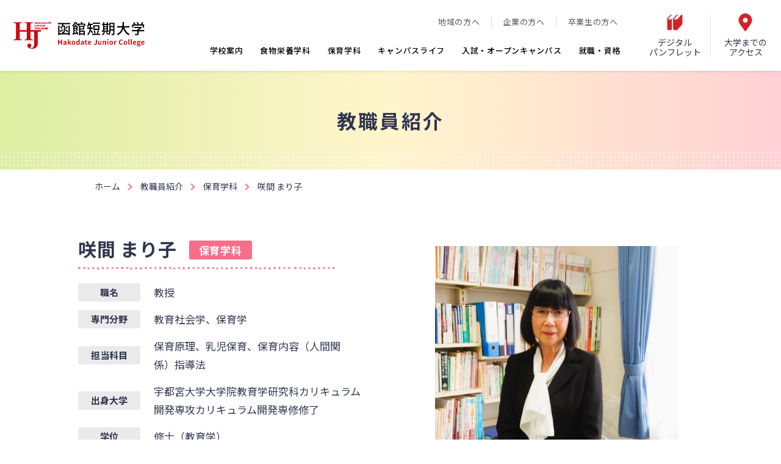

--- FILE ---
content_type: text/html; charset=UTF-8
request_url: https://www.hakodate-jc.ac.jp/faculty/%E5%92%B2%E9%96%93-%E3%81%BE%E3%82%8A%E5%AD%90/
body_size: 17301
content:

<!DOCTYPE html>
<html lang="ja">

<head>
  <meta charset="utf-8">
  <meta http-equiv="X-UA-Compatible" content="IE=edge">
  <meta name="format-detection" content="telephone=no" />
  <meta name="viewport" content="width=device-width,initial-scale=1,min-width=375" />

  <!-- 共通のものを定義しておく部分 -->


  
<!-- is_pageなどの判定部分 -->

  <meta name="description" content="メッセージ子ども期の学力、健康状況、学校での適応、不登校、児童虐待等の体験は、子どもの様々なウェル・ビーイングと密接な関係があると言われています。子どもの健全な成長発達について皆さんと考えていきましょう。研究業績著書『保育者のための外国人保護者支援の本』　咲……">
  <meta name="og:description" content="メッセージ子ども期の学力、健康状況、学校での適応、不登校、児童虐待等の体験は、子どもの様々なウェル・ビーイングと密接な関係があると言われています。子どもの健全な成長発達について皆さんと考えていきましょう。研究業績著書『保育者のための外国人保護者支援の本』　咲……">
  



<!-- 共通部分 -->
<title>咲間 まり子 ｜ 函館短期大学</title>
<meta property="og:title" content="咲間 まり子 ｜ 函館短期大学">
<meta property="og:type" content="website">
<meta property="og:url" content="https://www.hakodate-jc.ac.jp/faculty/%E5%92%B2%E9%96%93-%E3%81%BE%E3%82%8A%E5%AD%90/">

<meta property="og:image" content="https://www.hakodate-jc.ac.jp/wp-content/uploads/2022/05/998t49gh.png">
<meta property="fb:app_id" content="">

<meta name="twitter:card" content="summary_large_image">
<meta name="twitter:title" content="咲間 まり子 ｜ 函館短期大学">
<link rel="shortcut icon" href="https://www.hakodate-jc.ac.jp/wp-content/themes/hakodate-jc-theme" />
<link rel="apple-touch-icon" href="https://www.hakodate-jc.ac.jp/wp-content/themes/hakodate-jc-theme" />

  <link rel="preconnect" href="https://fonts.gstatic.com">
  <link href="https://fonts.googleapis.com/css2?family=Noto+Sans+JP:wght@100;300;400;500;700;900&display=swap" rel="stylesheet" />
  <link href="https://fonts.googleapis.com/css2?family=Noto+Serif+JP:wght@400;700&display=swap" rel="stylesheet" />

      <meta name='robots' content='max-image-preview:large' />
<link rel='dns-prefetch' href='//cdn.jsdelivr.net' />
<link rel='dns-prefetch' href='//ajax.googleapis.com' />
<link rel='dns-prefetch' href='//cdnjs.cloudflare.com' />
<link rel='dns-prefetch' href='//unpkg.com' />
<link rel='dns-prefetch' href='//fonts.googleapis.com' />
<link rel="alternate" title="oEmbed (JSON)" type="application/json+oembed" href="https://www.hakodate-jc.ac.jp/wp-json/oembed/1.0/embed?url=https%3A%2F%2Fwww.hakodate-jc.ac.jp%2Ffaculty%2F%25e5%2592%25b2%25e9%2596%2593-%25e3%2581%25be%25e3%2582%258a%25e5%25ad%2590%2F" />
<link rel="alternate" title="oEmbed (XML)" type="text/xml+oembed" href="https://www.hakodate-jc.ac.jp/wp-json/oembed/1.0/embed?url=https%3A%2F%2Fwww.hakodate-jc.ac.jp%2Ffaculty%2F%25e5%2592%25b2%25e9%2596%2593-%25e3%2581%25be%25e3%2582%258a%25e5%25ad%2590%2F&#038;format=xml" />
<style id='wp-img-auto-sizes-contain-inline-css' type='text/css'>
img:is([sizes=auto i],[sizes^="auto," i]){contain-intrinsic-size:3000px 1500px}
/*# sourceURL=wp-img-auto-sizes-contain-inline-css */
</style>
<style id='wp-emoji-styles-inline-css' type='text/css'>

	img.wp-smiley, img.emoji {
		display: inline !important;
		border: none !important;
		box-shadow: none !important;
		height: 1em !important;
		width: 1em !important;
		margin: 0 0.07em !important;
		vertical-align: -0.1em !important;
		background: none !important;
		padding: 0 !important;
	}
/*# sourceURL=wp-emoji-styles-inline-css */
</style>
<style id='wp-block-library-inline-css' type='text/css'>
:root{--wp-block-synced-color:#7a00df;--wp-block-synced-color--rgb:122,0,223;--wp-bound-block-color:var(--wp-block-synced-color);--wp-editor-canvas-background:#ddd;--wp-admin-theme-color:#007cba;--wp-admin-theme-color--rgb:0,124,186;--wp-admin-theme-color-darker-10:#006ba1;--wp-admin-theme-color-darker-10--rgb:0,107,160.5;--wp-admin-theme-color-darker-20:#005a87;--wp-admin-theme-color-darker-20--rgb:0,90,135;--wp-admin-border-width-focus:2px}@media (min-resolution:192dpi){:root{--wp-admin-border-width-focus:1.5px}}.wp-element-button{cursor:pointer}:root .has-very-light-gray-background-color{background-color:#eee}:root .has-very-dark-gray-background-color{background-color:#313131}:root .has-very-light-gray-color{color:#eee}:root .has-very-dark-gray-color{color:#313131}:root .has-vivid-green-cyan-to-vivid-cyan-blue-gradient-background{background:linear-gradient(135deg,#00d084,#0693e3)}:root .has-purple-crush-gradient-background{background:linear-gradient(135deg,#34e2e4,#4721fb 50%,#ab1dfe)}:root .has-hazy-dawn-gradient-background{background:linear-gradient(135deg,#faaca8,#dad0ec)}:root .has-subdued-olive-gradient-background{background:linear-gradient(135deg,#fafae1,#67a671)}:root .has-atomic-cream-gradient-background{background:linear-gradient(135deg,#fdd79a,#004a59)}:root .has-nightshade-gradient-background{background:linear-gradient(135deg,#330968,#31cdcf)}:root .has-midnight-gradient-background{background:linear-gradient(135deg,#020381,#2874fc)}:root{--wp--preset--font-size--normal:16px;--wp--preset--font-size--huge:42px}.has-regular-font-size{font-size:1em}.has-larger-font-size{font-size:2.625em}.has-normal-font-size{font-size:var(--wp--preset--font-size--normal)}.has-huge-font-size{font-size:var(--wp--preset--font-size--huge)}.has-text-align-center{text-align:center}.has-text-align-left{text-align:left}.has-text-align-right{text-align:right}.has-fit-text{white-space:nowrap!important}#end-resizable-editor-section{display:none}.aligncenter{clear:both}.items-justified-left{justify-content:flex-start}.items-justified-center{justify-content:center}.items-justified-right{justify-content:flex-end}.items-justified-space-between{justify-content:space-between}.screen-reader-text{border:0;clip-path:inset(50%);height:1px;margin:-1px;overflow:hidden;padding:0;position:absolute;width:1px;word-wrap:normal!important}.screen-reader-text:focus{background-color:#ddd;clip-path:none;color:#444;display:block;font-size:1em;height:auto;left:5px;line-height:normal;padding:15px 23px 14px;text-decoration:none;top:5px;width:auto;z-index:100000}html :where(.has-border-color){border-style:solid}html :where([style*=border-top-color]){border-top-style:solid}html :where([style*=border-right-color]){border-right-style:solid}html :where([style*=border-bottom-color]){border-bottom-style:solid}html :where([style*=border-left-color]){border-left-style:solid}html :where([style*=border-width]){border-style:solid}html :where([style*=border-top-width]){border-top-style:solid}html :where([style*=border-right-width]){border-right-style:solid}html :where([style*=border-bottom-width]){border-bottom-style:solid}html :where([style*=border-left-width]){border-left-style:solid}html :where(img[class*=wp-image-]){height:auto;max-width:100%}:where(figure){margin:0 0 1em}html :where(.is-position-sticky){--wp-admin--admin-bar--position-offset:var(--wp-admin--admin-bar--height,0px)}@media screen and (max-width:600px){html :where(.is-position-sticky){--wp-admin--admin-bar--position-offset:0px}}

/*# sourceURL=wp-block-library-inline-css */
</style><style id='wp-block-heading-inline-css' type='text/css'>
h1:where(.wp-block-heading).has-background,h2:where(.wp-block-heading).has-background,h3:where(.wp-block-heading).has-background,h4:where(.wp-block-heading).has-background,h5:where(.wp-block-heading).has-background,h6:where(.wp-block-heading).has-background{padding:1.25em 2.375em}h1.has-text-align-left[style*=writing-mode]:where([style*=vertical-lr]),h1.has-text-align-right[style*=writing-mode]:where([style*=vertical-rl]),h2.has-text-align-left[style*=writing-mode]:where([style*=vertical-lr]),h2.has-text-align-right[style*=writing-mode]:where([style*=vertical-rl]),h3.has-text-align-left[style*=writing-mode]:where([style*=vertical-lr]),h3.has-text-align-right[style*=writing-mode]:where([style*=vertical-rl]),h4.has-text-align-left[style*=writing-mode]:where([style*=vertical-lr]),h4.has-text-align-right[style*=writing-mode]:where([style*=vertical-rl]),h5.has-text-align-left[style*=writing-mode]:where([style*=vertical-lr]),h5.has-text-align-right[style*=writing-mode]:where([style*=vertical-rl]),h6.has-text-align-left[style*=writing-mode]:where([style*=vertical-lr]),h6.has-text-align-right[style*=writing-mode]:where([style*=vertical-rl]){rotate:180deg}
/*# sourceURL=https://www.hakodate-jc.ac.jp/wp-includes/blocks/heading/style.min.css */
</style>
<style id='wp-block-list-inline-css' type='text/css'>
ol,ul{box-sizing:border-box}:root :where(.wp-block-list.has-background){padding:1.25em 2.375em}
/*# sourceURL=https://www.hakodate-jc.ac.jp/wp-includes/blocks/list/style.min.css */
</style>
<style id='wp-block-paragraph-inline-css' type='text/css'>
.is-small-text{font-size:.875em}.is-regular-text{font-size:1em}.is-large-text{font-size:2.25em}.is-larger-text{font-size:3em}.has-drop-cap:not(:focus):first-letter{float:left;font-size:8.4em;font-style:normal;font-weight:100;line-height:.68;margin:.05em .1em 0 0;text-transform:uppercase}body.rtl .has-drop-cap:not(:focus):first-letter{float:none;margin-left:.1em}p.has-drop-cap.has-background{overflow:hidden}:root :where(p.has-background){padding:1.25em 2.375em}:where(p.has-text-color:not(.has-link-color)) a{color:inherit}p.has-text-align-left[style*="writing-mode:vertical-lr"],p.has-text-align-right[style*="writing-mode:vertical-rl"]{rotate:180deg}
/*# sourceURL=https://www.hakodate-jc.ac.jp/wp-includes/blocks/paragraph/style.min.css */
</style>
<style id='global-styles-inline-css' type='text/css'>
:root{--wp--preset--aspect-ratio--square: 1;--wp--preset--aspect-ratio--4-3: 4/3;--wp--preset--aspect-ratio--3-4: 3/4;--wp--preset--aspect-ratio--3-2: 3/2;--wp--preset--aspect-ratio--2-3: 2/3;--wp--preset--aspect-ratio--16-9: 16/9;--wp--preset--aspect-ratio--9-16: 9/16;--wp--preset--color--black: #000000;--wp--preset--color--cyan-bluish-gray: #abb8c3;--wp--preset--color--white: #ffffff;--wp--preset--color--pale-pink: #f78da7;--wp--preset--color--vivid-red: #cf2e2e;--wp--preset--color--luminous-vivid-orange: #ff6900;--wp--preset--color--luminous-vivid-amber: #fcb900;--wp--preset--color--light-green-cyan: #7bdcb5;--wp--preset--color--vivid-green-cyan: #00d084;--wp--preset--color--pale-cyan-blue: #8ed1fc;--wp--preset--color--vivid-cyan-blue: #0693e3;--wp--preset--color--vivid-purple: #9b51e0;--wp--preset--gradient--vivid-cyan-blue-to-vivid-purple: linear-gradient(135deg,rgb(6,147,227) 0%,rgb(155,81,224) 100%);--wp--preset--gradient--light-green-cyan-to-vivid-green-cyan: linear-gradient(135deg,rgb(122,220,180) 0%,rgb(0,208,130) 100%);--wp--preset--gradient--luminous-vivid-amber-to-luminous-vivid-orange: linear-gradient(135deg,rgb(252,185,0) 0%,rgb(255,105,0) 100%);--wp--preset--gradient--luminous-vivid-orange-to-vivid-red: linear-gradient(135deg,rgb(255,105,0) 0%,rgb(207,46,46) 100%);--wp--preset--gradient--very-light-gray-to-cyan-bluish-gray: linear-gradient(135deg,rgb(238,238,238) 0%,rgb(169,184,195) 100%);--wp--preset--gradient--cool-to-warm-spectrum: linear-gradient(135deg,rgb(74,234,220) 0%,rgb(151,120,209) 20%,rgb(207,42,186) 40%,rgb(238,44,130) 60%,rgb(251,105,98) 80%,rgb(254,248,76) 100%);--wp--preset--gradient--blush-light-purple: linear-gradient(135deg,rgb(255,206,236) 0%,rgb(152,150,240) 100%);--wp--preset--gradient--blush-bordeaux: linear-gradient(135deg,rgb(254,205,165) 0%,rgb(254,45,45) 50%,rgb(107,0,62) 100%);--wp--preset--gradient--luminous-dusk: linear-gradient(135deg,rgb(255,203,112) 0%,rgb(199,81,192) 50%,rgb(65,88,208) 100%);--wp--preset--gradient--pale-ocean: linear-gradient(135deg,rgb(255,245,203) 0%,rgb(182,227,212) 50%,rgb(51,167,181) 100%);--wp--preset--gradient--electric-grass: linear-gradient(135deg,rgb(202,248,128) 0%,rgb(113,206,126) 100%);--wp--preset--gradient--midnight: linear-gradient(135deg,rgb(2,3,129) 0%,rgb(40,116,252) 100%);--wp--preset--font-size--small: 13px;--wp--preset--font-size--medium: 20px;--wp--preset--font-size--large: 36px;--wp--preset--font-size--x-large: 42px;--wp--preset--spacing--20: 0.44rem;--wp--preset--spacing--30: 0.67rem;--wp--preset--spacing--40: 1rem;--wp--preset--spacing--50: 1.5rem;--wp--preset--spacing--60: 2.25rem;--wp--preset--spacing--70: 3.38rem;--wp--preset--spacing--80: 5.06rem;--wp--preset--shadow--natural: 6px 6px 9px rgba(0, 0, 0, 0.2);--wp--preset--shadow--deep: 12px 12px 50px rgba(0, 0, 0, 0.4);--wp--preset--shadow--sharp: 6px 6px 0px rgba(0, 0, 0, 0.2);--wp--preset--shadow--outlined: 6px 6px 0px -3px rgb(255, 255, 255), 6px 6px rgb(0, 0, 0);--wp--preset--shadow--crisp: 6px 6px 0px rgb(0, 0, 0);}:where(.is-layout-flex){gap: 0.5em;}:where(.is-layout-grid){gap: 0.5em;}body .is-layout-flex{display: flex;}.is-layout-flex{flex-wrap: wrap;align-items: center;}.is-layout-flex > :is(*, div){margin: 0;}body .is-layout-grid{display: grid;}.is-layout-grid > :is(*, div){margin: 0;}:where(.wp-block-columns.is-layout-flex){gap: 2em;}:where(.wp-block-columns.is-layout-grid){gap: 2em;}:where(.wp-block-post-template.is-layout-flex){gap: 1.25em;}:where(.wp-block-post-template.is-layout-grid){gap: 1.25em;}.has-black-color{color: var(--wp--preset--color--black) !important;}.has-cyan-bluish-gray-color{color: var(--wp--preset--color--cyan-bluish-gray) !important;}.has-white-color{color: var(--wp--preset--color--white) !important;}.has-pale-pink-color{color: var(--wp--preset--color--pale-pink) !important;}.has-vivid-red-color{color: var(--wp--preset--color--vivid-red) !important;}.has-luminous-vivid-orange-color{color: var(--wp--preset--color--luminous-vivid-orange) !important;}.has-luminous-vivid-amber-color{color: var(--wp--preset--color--luminous-vivid-amber) !important;}.has-light-green-cyan-color{color: var(--wp--preset--color--light-green-cyan) !important;}.has-vivid-green-cyan-color{color: var(--wp--preset--color--vivid-green-cyan) !important;}.has-pale-cyan-blue-color{color: var(--wp--preset--color--pale-cyan-blue) !important;}.has-vivid-cyan-blue-color{color: var(--wp--preset--color--vivid-cyan-blue) !important;}.has-vivid-purple-color{color: var(--wp--preset--color--vivid-purple) !important;}.has-black-background-color{background-color: var(--wp--preset--color--black) !important;}.has-cyan-bluish-gray-background-color{background-color: var(--wp--preset--color--cyan-bluish-gray) !important;}.has-white-background-color{background-color: var(--wp--preset--color--white) !important;}.has-pale-pink-background-color{background-color: var(--wp--preset--color--pale-pink) !important;}.has-vivid-red-background-color{background-color: var(--wp--preset--color--vivid-red) !important;}.has-luminous-vivid-orange-background-color{background-color: var(--wp--preset--color--luminous-vivid-orange) !important;}.has-luminous-vivid-amber-background-color{background-color: var(--wp--preset--color--luminous-vivid-amber) !important;}.has-light-green-cyan-background-color{background-color: var(--wp--preset--color--light-green-cyan) !important;}.has-vivid-green-cyan-background-color{background-color: var(--wp--preset--color--vivid-green-cyan) !important;}.has-pale-cyan-blue-background-color{background-color: var(--wp--preset--color--pale-cyan-blue) !important;}.has-vivid-cyan-blue-background-color{background-color: var(--wp--preset--color--vivid-cyan-blue) !important;}.has-vivid-purple-background-color{background-color: var(--wp--preset--color--vivid-purple) !important;}.has-black-border-color{border-color: var(--wp--preset--color--black) !important;}.has-cyan-bluish-gray-border-color{border-color: var(--wp--preset--color--cyan-bluish-gray) !important;}.has-white-border-color{border-color: var(--wp--preset--color--white) !important;}.has-pale-pink-border-color{border-color: var(--wp--preset--color--pale-pink) !important;}.has-vivid-red-border-color{border-color: var(--wp--preset--color--vivid-red) !important;}.has-luminous-vivid-orange-border-color{border-color: var(--wp--preset--color--luminous-vivid-orange) !important;}.has-luminous-vivid-amber-border-color{border-color: var(--wp--preset--color--luminous-vivid-amber) !important;}.has-light-green-cyan-border-color{border-color: var(--wp--preset--color--light-green-cyan) !important;}.has-vivid-green-cyan-border-color{border-color: var(--wp--preset--color--vivid-green-cyan) !important;}.has-pale-cyan-blue-border-color{border-color: var(--wp--preset--color--pale-cyan-blue) !important;}.has-vivid-cyan-blue-border-color{border-color: var(--wp--preset--color--vivid-cyan-blue) !important;}.has-vivid-purple-border-color{border-color: var(--wp--preset--color--vivid-purple) !important;}.has-vivid-cyan-blue-to-vivid-purple-gradient-background{background: var(--wp--preset--gradient--vivid-cyan-blue-to-vivid-purple) !important;}.has-light-green-cyan-to-vivid-green-cyan-gradient-background{background: var(--wp--preset--gradient--light-green-cyan-to-vivid-green-cyan) !important;}.has-luminous-vivid-amber-to-luminous-vivid-orange-gradient-background{background: var(--wp--preset--gradient--luminous-vivid-amber-to-luminous-vivid-orange) !important;}.has-luminous-vivid-orange-to-vivid-red-gradient-background{background: var(--wp--preset--gradient--luminous-vivid-orange-to-vivid-red) !important;}.has-very-light-gray-to-cyan-bluish-gray-gradient-background{background: var(--wp--preset--gradient--very-light-gray-to-cyan-bluish-gray) !important;}.has-cool-to-warm-spectrum-gradient-background{background: var(--wp--preset--gradient--cool-to-warm-spectrum) !important;}.has-blush-light-purple-gradient-background{background: var(--wp--preset--gradient--blush-light-purple) !important;}.has-blush-bordeaux-gradient-background{background: var(--wp--preset--gradient--blush-bordeaux) !important;}.has-luminous-dusk-gradient-background{background: var(--wp--preset--gradient--luminous-dusk) !important;}.has-pale-ocean-gradient-background{background: var(--wp--preset--gradient--pale-ocean) !important;}.has-electric-grass-gradient-background{background: var(--wp--preset--gradient--electric-grass) !important;}.has-midnight-gradient-background{background: var(--wp--preset--gradient--midnight) !important;}.has-small-font-size{font-size: var(--wp--preset--font-size--small) !important;}.has-medium-font-size{font-size: var(--wp--preset--font-size--medium) !important;}.has-large-font-size{font-size: var(--wp--preset--font-size--large) !important;}.has-x-large-font-size{font-size: var(--wp--preset--font-size--x-large) !important;}
/*# sourceURL=global-styles-inline-css */
</style>

<style id='classic-theme-styles-inline-css' type='text/css'>
/*! This file is auto-generated */
.wp-block-button__link{color:#fff;background-color:#32373c;border-radius:9999px;box-shadow:none;text-decoration:none;padding:calc(.667em + 2px) calc(1.333em + 2px);font-size:1.125em}.wp-block-file__button{background:#32373c;color:#fff;text-decoration:none}
/*# sourceURL=/wp-includes/css/classic-themes.min.css */
</style>
<link rel='stylesheet' id='slick1.8.1-css' href='//cdn.jsdelivr.net/npm/slick-carousel@1.8.1/slick/slick.css?ver=6.9' type='text/css' media='all' />
<link rel='stylesheet' id='slick1.9.0-css' href='//cdnjs.cloudflare.com/ajax/libs/slick-carousel/1.9.0/slick.css?ver=6.9' type='text/css' media='all' />
<link rel='stylesheet' id='slick-theme1.9.0-css' href='//cdnjs.cloudflare.com/ajax/libs/slick-carousel/1.9.0/slick-theme.css?ver=6.9' type='text/css' media='all' />
<link rel='stylesheet' id='swiper-css-css' href='//unpkg.com/swiper@6/swiper-bundle.min.css?ver=6.9' type='text/css' media='all' />
<link rel='stylesheet' id='notosansjp-css' href='https://fonts.googleapis.com/css2?family=Noto+Sans+JP%3Awght%40100%3B300%3B400%3B500%3B700%3B900&#038;display=swap&#038;ver=6.9' type='text/css' media='all' />
<link rel='stylesheet' id='notosanserif-css' href='https://fonts.googleapis.com/css2?family=Noto+Serif+JP%3Awght%40400%3B700&#038;display=swap&#038;ver=6.9' type='text/css' media='all' />
<link rel='stylesheet' id='form-calener-css-css' href='https://cdnjs.cloudflare.com/ajax/libs/jquery-datetimepicker/2.5.20/jquery.datetimepicker.css?ver=2.5.20' type='text/css' media='all' />
<link rel='stylesheet' id='common-css-css' href='https://www.hakodate-jc.ac.jp/wp-content/themes/hakodate-jc-theme/assets/css/common.css?ver=1.1.1' type='text/css' media='all' />
<script type="text/javascript" src="//cdn.jsdelivr.net/npm/viewport-extra@2.0.1/dist/iife/viewport-extra.min.js?ver=1.0.4" id="viewport-extra-js"></script>
<script type="text/javascript" src="//ajax.googleapis.com/ajax/libs/jquery/3.5.1/jquery.min.js?ver=3.5.1" id="googleapis-jquery-js"></script>
<script type="text/javascript" src="//cdn.jsdelivr.net/npm/slick-carousel@1.8.1/slick/slick.min.js?ver=1.8.1" id="slick-carousel-js"></script>
<script type="text/javascript" src="https://cdnjs.cloudflare.com/ajax/libs/scrollify/1.0.19/jquery.scrollify.min.js?ver=1.0.0" id="fullpage-js"></script>
<script type="text/javascript" src="https://cdnjs.cloudflare.com/ajax/libs/jquery-cookie/1.4.1/jquery.cookie.min.js?ver=1.0.0" id="cookie-js"></script>
<script type="text/javascript" src="https://www.hakodate-jc.ac.jp/wp-content/themes/hakodate-jc-theme/assets/js/stickyfill.min.js?ver=1.1.0" id="stickyfill-js-js"></script>
<script type="text/javascript" src="https://www.hakodate-jc.ac.jp/wp-content/themes/hakodate-jc-theme/assets/js/perfect-scrollbar.js?ver=1.1.0" id="perfect-scrollbar-js-js"></script>
<script type="text/javascript" src="https://cdnjs.cloudflare.com/ajax/libs/jquery-datetimepicker/2.5.20/jquery.datetimepicker.full.min.js?ver=2.5.20" id="form-calener-jquery-js"></script>
<link rel="https://api.w.org/" href="https://www.hakodate-jc.ac.jp/wp-json/" /><link rel="alternate" title="JSON" type="application/json" href="https://www.hakodate-jc.ac.jp/wp-json/wp/v2/faculty/6193" /><link rel="EditURI" type="application/rsd+xml" title="RSD" href="https://www.hakodate-jc.ac.jp/xmlrpc.php?rsd" />
<meta name="generator" content="WordPress 6.9" />
<link rel="canonical" href="https://www.hakodate-jc.ac.jp/faculty/%e5%92%b2%e9%96%93-%e3%81%be%e3%82%8a%e5%ad%90/" />
<link rel='shortlink' href='https://www.hakodate-jc.ac.jp/?p=6193' />
<link rel="icon" href="https://www.hakodate-jc.ac.jp/wp-content/uploads/2021/11/cropped-favicon-32x32.png" sizes="32x32" />
<link rel="icon" href="https://www.hakodate-jc.ac.jp/wp-content/uploads/2021/11/cropped-favicon-192x192.png" sizes="192x192" />
<link rel="apple-touch-icon" href="https://www.hakodate-jc.ac.jp/wp-content/uploads/2021/11/cropped-favicon-180x180.png" />
<meta name="msapplication-TileImage" content="https://www.hakodate-jc.ac.jp/wp-content/uploads/2021/11/cropped-favicon-270x270.png" />
  <script src="https://cdnjs.cloudflare.com/ajax/libs/bodymovin/5.7.14/lottie.min.js" integrity="sha512-G1R66RZMhyLDEcAu92/Kv4sWNypnEiJcM6yhe0PNyiYDaMAKpMrJ6ZLR67xC/RMNGRa8Pm9TxtO8a98F6Ct+Gw==" crossorigin="anonymous" referrerpolicy="no-referrer"></script>
  <script src="https://cdn.jsdelivr.net/npm/viewport-extra@1.0.4/dist/viewport-extra.min.js"></script>
  <script>
    (function() {
      var ua = navigator.userAgent
      var sp = ua.indexOf('iPhone') > -1 ||
        (ua.indexOf('Android') > -1 && ua.indexOf('Mobile') > -1)
      var tab = !sp && (
        ua.indexOf('iPad') > -1 ||
        (ua.indexOf('Macintosh') > -1 && 'ontouchend' in document) ||
        ua.indexOf('Android') > -1
      )
      if (tab) new ViewportExtra(tab ? 1110 : 375)
    })()
  </script>

  <!-- Global site tag (gtag.js) - Google Analytics -->
  <script async src="https://www.googletagmanager.com/gtag/js?id=G-KPYQ2H6MJG"></script>
  <script>
    window.dataLayer = window.dataLayer || [];

    function gtag() {
      dataLayer.push(arguments);
    }
    gtag('js', new Date());

    gtag('config', 'G-KPYQ2H6MJG');
  </script>
</head>

<body>
  <div id="lottie" class="p-loading">
  <script>
    var animation = bodymovin.loadAnimation({
      container: document.getElementById('lottie'),
      renderer: 'svg', // 描画形式
      loop: false, // trueにしたらループ。1回再生の場合はfalse
      autoplay: true, // 自動再生
      path: '/wp-content/themes/hakodate-jc-theme/assets/js/hakodate-jc-loading.json', // jsonのパスを指定
    });
  </script>
</div>
  <div class="wrapper">
    <div class="wrapper__contents">
      <header class="l-header sticky" id="l-header">
        <div class="p-header">
          <h1 class="p-header__logo">
            <a href="https://www.hakodate-jc.ac.jp" class="p-header__lnk"><img src="https://www.hakodate-jc.ac.jp/wp-content/themes/hakodate-jc-theme/assets/images/icn_header_logo_01.png" alt="函館短期大学 ロゴ" class="p-header__ttl"></a>
          </h1>
          <div class="p-header__nav">
            <div class="p-nav">
              <ul class="p-nav__list p-nav__list--01">
                <li class="p-nav__item"><a href="https://www.hakodate-jc.ac.jp/zone">地域の方へ</a></li>
                <li class="p-nav__item"><a href="https://www.hakodate-jc.ac.jp/job-offer">企業の方へ</a></li>
                <li class="p-nav__item"><a href="https://www.hakodate-jc.ac.jp/graduate">卒業生の方へ</a></li>
              </ul>
              <ul class="p-nav__list p-nav__list--02">
                <li class="p-nav__item p-nav__item--nav">
                  <a href="https://www.hakodate-jc.ac.jp/message/" class="p-nav__link--eiyou">学校案内</a>
                  <div class="p-header__subNav">
                    <div class="p-subNav">
                      <div class="p-subNav__wrap">
                        <div class="p-subNav__area">
                          <p class="p-subNav__ttl">学校案内<span class="p-subNav__ttlEn--gray">About Hakodate Junior College</span></p>
                          <ul class="p-navArea">
                            <li class="p-navArea__item"><a href="https://www.hakodate-jc.ac.jp/faculty" class="c-link">
                                <p class="p-navArea__link"><span class="p-navArea__txt c-icn c-icn__arrow01">教職員紹介</span></p>
                              </a></li>
                            <li class="p-navArea__item"><a href="https://www.hakodate-jc.ac.jp/open-info" class="c-link">
                                <p class="p-navArea__link"><span class="p-navArea__txt c-icn c-icn__arrow01">情報公開</span></p>
                              </a></li>
                            <li class="p-navArea__item"><a href="https://www.hakodate-jc.ac.jp/access" class="c-link">
                                <p class="p-navArea__link"><span class="p-navArea__txt c-icn c-icn__arrow01">アクセス</span></p>
                              </a></li>
                            <li class="p-navArea__item"><a href="https://www.hakodate-jc.ac.jp/donation" class="c-link">
                                <p class="p-navArea__link"><span class="p-navArea__txt c-icn c-icn__arrow01">ご寄付をお考えの方へ</span></p>
                              </a></li>
                          </ul>
                        </div>
                        <div class="p-subNav__course">
                          <ul class="p-navCourse">
                            <li class="p-navCourse__item"><a href="https://www.hakodate-jc.ac.jp/message" class="c-link p-navCourse__link">
                                <p class="p-navCourse__img"><img src="https://www.hakodate-jc.ac.jp/wp-content/themes/hakodate-jc-theme/assets/images/img_nav_annai_01.png" alt=""></p>
                                <p class="p-navCourse__name"><span class="c-icn c-icn__arrow01">学校概要</span></p>
                              </a></li>
                            <li class="p-navCourse__item"><a href="https://www.hakodate-jc.ac.jp/aboutus" class="c-link p-navCourse__link">
                                <p class="p-navCourse__img"><img src="https://www.hakodate-jc.ac.jp/wp-content/themes/hakodate-jc-theme/assets/images/img_nav_annai_02.png" alt=""></p>
                                <p class="p-navCourse__name"><span class="c-icn c-icn__arrow01">函館短期大学の特色</span></p>
                              </a></li>
                            <li class="p-navCourse__item"><a href="https://www.hakodate-jc.ac.jp/facility" class="c-link p-navCourse__link">
                                <p class="p-navCourse__img"><img src="https://www.hakodate-jc.ac.jp/wp-content/themes/hakodate-jc-theme/assets/images/img_nav_campuslife_01.png" alt=""></p>
                                <p class="p-navCourse__name"><span class="c-icn c-icn__arrow01">施設・設備</span></p>
                              </a></li>
                          </ul>
                        </div>
                      </div>
                    </div>
                  </div>
                </li>
                <li class="p-nav__item p-nav__item--nav">
                  <a href="https://www.hakodate-jc.ac.jp/food" class="p-nav__link--eiyou">食物栄養学科</a>
                  <div class="p-header__subNav">
                    <div class="p-subNav">
                      <div class="p-subNav__wrap">
                        <div class="p-subNav__area">
                          <p class="p-subNav__ttl">食物栄養学科<span class="p-subNav__ttlEn">Department of Food and Nutrition</span></p>
                          <ul class="p-navArea">
                            <li class="p-navArea__item"><a href="https://www.hakodate-jc.ac.jp/food" class="c-link">
                                <p class="p-navArea__link"><span class="p-navArea__txt c-icn c-icn__arrow01">食物栄養学科TOP</span></p>
                              </a></li>
                            <li class="p-navArea__item"><a href="https://www.hakodate-jc.ac.jp/license" class="c-link">
                                <p class="p-navArea__link"><span class="p-navArea__txt c-icn c-icn__arrow01">取得できる資格</span></p>
                              </a></li>
                            <li class="p-navArea__item"><a href="https://www.hakodate-jc.ac.jp/faculty-department/eiyou" class="c-link">
                                <p class="p-navArea__link"><span class="p-navArea__txt c-icn c-icn__arrow01">教職員紹介</span></p>
                              </a></li>
                            <li class="p-navArea__item"><a href="https://www.hakodate-jc.ac.jp/voice" class="c-link">
                                <p class="p-navArea__link"><span class="p-navArea__txt c-icn c-icn__arrow01">先輩インタビュー</span></p>
                              </a></li>
                          </ul>
                        </div>
                        <div class="p-subNav__course">
                          <ul class="p-navCourse">
                            <li class="p-navCourse__item"><a href="https://www.hakodate-jc.ac.jp/food/food-sport" class="c-link p-navCourse__link">
                                <p class="p-navCourse__img"><img src="https://www.hakodate-jc.ac.jp/wp-content/themes/hakodate-jc-theme/assets/images/img_nav_sports_01.png" alt=""></p>
                                <p class="p-navCourse__name"><span class="c-icn c-icn__arrow01">健康栄養コース</span></p>
                              </a></li>
                            <li class="p-navCourse__item"><a href="https://www.hakodate-jc.ac.jp/food/food-teaching" class="c-link p-navCourse__link">
                                <p class="p-navCourse__img"><img src="https://www.hakodate-jc.ac.jp/wp-content/themes/hakodate-jc-theme/assets/images/img_nav_teaching_01.png" alt=""></p>
                                <p class="p-navCourse__name"><span class="c-icn c-icn__arrow01">教職栄養コース</span></p>
                              </a></li>
                            <li class="p-navCourse__item"><a href="https://www.hakodate-jc.ac.jp/food/food-welfare" class="c-link p-navCourse__link">
                                <p class="p-navCourse__img"><img src="https://www.hakodate-jc.ac.jp/wp-content/themes/hakodate-jc-theme/assets/images/img_nav_welfare_01.png" alt=""></p>
                                <p class="p-navCourse__name"><span class="c-icn c-icn__arrow01">福祉栄養コース</span></p>
                              </a></li>
                          </ul>
                        </div>
                      </div>
                    </div>
                  </div>
                </li>
                <li class="p-nav__item p-nav__item--nav">
                  <a href="https://www.hakodate-jc.ac.jp/child" class="p-nav__link--eiyou">保育学科</a>
                  <div class="p-header__subNav">
                    <div class="p-subNav">
                      <div class="p-subNav__wrap">
                        <div class="p-subNav__area">
                          <p class="p-subNav__ttl">保育学科<span class="p-subNav__ttlEn--child">Department of Early Childhood Care and Education</span></p>
                          <ul class="p-navArea">
                            <li class="p-navArea__item"><a href="https://www.hakodate-jc.ac.jp/child" class="c-link">
                                <p class="p-navArea__link"><span class="p-navArea__txt c-icn c-icn__arrow01">保育学科TOP</span></p>
                              </a></li>
                            <li class="p-navArea__item"><a href="https://www.hakodate-jc.ac.jp/license" class="c-link">
                                <p class="p-navArea__link"><span class="p-navArea__txt c-icn c-icn__arrow01">取得できる資格</span></p>
                              </a></li>
                            <li class="p-navArea__item"><a href="https://www.hakodate-jc.ac.jp/faculty-department/hoiku" class="c-link">
                                <p class="p-navArea__link"><span class="p-navArea__txt c-icn c-icn__arrow01">教職員紹介</span></p>
                              </a></li>
                            <li class="p-navArea__item"><a href="https://www.hakodate-jc.ac.jp/voice" class="c-link">
                                <p class="p-navArea__link"><span class="p-navArea__txt c-icn c-icn__arrow01">先輩インタビュー</span></p>
                              </a></li>
                          </ul>
                        </div>
                        <div class="p-subNav__course">
                          <ul class="p-navCourse">
                            <li class="p-navCourse__item"><a href="https://www.hakodate-jc.ac.jp/child/child-foodedu" class="c-link p-navCourse__link">
                                <p class="p-navCourse__img"><img src="https://www.hakodate-jc.ac.jp/wp-content/themes/hakodate-jc-theme/assets/images/img_nav_child_01.png" alt=""></p>
                                <p class="p-navCourse__name"><span class="c-icn c-icn__arrow01">子ども食育コース</span></p>
                              </a></li>
                            <li class="p-navCourse__item"><a href="https://www.hakodate-jc.ac.jp/child/child-aid" class="c-link p-navCourse__link">
                                <p class="p-navCourse__img"><img src="https://www.hakodate-jc.ac.jp/wp-content/themes/hakodate-jc-theme/assets/images/img_nav_child_02.png" alt=""></p>
                                <p class="p-navCourse__name"><span class="c-icn c-icn__arrow01">子ども支援コース</span></p>
                              </a></li>
                            <li class="p-navCourse__item"><a href="https://www.hakodate-jc.ac.jp/child/child-psychology" class="c-link p-navCourse__link">
                                <p class="p-navCourse__img"><img src="https://www.hakodate-jc.ac.jp/wp-content/themes/hakodate-jc-theme/assets/images/img_nav_child_03.png" alt=""></p>
                                <p class="p-navCourse__name"><span class="c-icn c-icn__arrow01">子ども心理コース</span></p>
                              </a></li>
                          </ul>
                        </div>
                      </div>
                    </div>
                  </div>
                </li>
                <li class="p-nav__item p-nav__item--nav">
                  <a href="https://www.hakodate-jc.ac.jp/campuslife/" class="p-nav__link--eiyou">キャンパスライフ</a>
                  <div class="p-header__subNav">
                    <div class="p-subNav">
                      <div class="p-subNav__wrap">
                        <div class="p-subNav__area">
                          <p class="p-subNav__ttl">キャンパスライフ<span class="p-subNav__ttlEn--gray">Campus Life</span></p>
                          <ul class="p-navArea p-navArea__careerLife">
                            <li class="p-navArea__item"><a href="https://www.hakodate-jc.ac.jp/campuslife" class="c-link">
                                <p class="p-navArea__link"><span class="p-navArea__txt c-icn c-icn__arrow01">キャンパスライフTOP</span></p>
                              </a></li>
                          </ul>
                        </div>
                        <div class="p-subNav__course">
                          <ul class="p-navCourse">
                            <li class="p-navCourse__item"><a href="https://www.hakodate-jc.ac.jp/facility" class="c-link p-navCourse__link">
                                <p class="p-navCourse__img"><img src="https://www.hakodate-jc.ac.jp/wp-content/themes/hakodate-jc-theme/assets/images/img_nav_campuslife_01.png" alt=""></p>
                                <p class="p-navCourse__name"><span class="c-icn c-icn__arrow01">施設・設備</span></p>
                              </a></li>
                            <li class="p-navCourse__item"><a href="https://www.hakodate-jc.ac.jp/campuslife#calendar" class="c-link p-navCourse__link">
                                <p class="p-navCourse__img"><img src="https://www.hakodate-jc.ac.jp/wp-content/themes/hakodate-jc-theme/assets/images/img_nav_campuslife_02.png" alt=""></p>
                                <p class="p-navCourse__name"><span class="c-icn c-icn__arrow01">キャンパスカレンダー</span></p>
                              </a></li>
                            <li class="p-navCourse__item"><a href="https://www.hakodate-jc.ac.jp/campuslife#club" class="c-link p-navCourse__link">
                                <p class="p-navCourse__img"><img src="https://www.hakodate-jc.ac.jp/wp-content/themes/hakodate-jc-theme/assets/images/img_nav_campuslife_03.png" alt=""></p>
                                <p class="p-navCourse__name"><span class="c-icn c-icn__arrow01">クラブサークル</span></p>
                              </a></li>
                            <li class="p-navCourse__item"><a href="https://www.hakodate-jc.ac.jp/campuslife#housing" class="c-link p-navCourse__link">
                                <p class="p-navCourse__img"><img src="https://www.hakodate-jc.ac.jp/wp-content/themes/hakodate-jc-theme/assets/images/img_nav_campuslife_04.png" alt=""></p>
                                <p class="p-navCourse__name"><span class="c-icn c-icn__arrow01">学生住宅</span></p>
                              </a></li>
                          </ul>
                        </div>
                      </div>
                    </div>
                  </div>
                </li>
                <li class="p-nav__item p-nav__item--nav">
                  <a href="https://www.hakodate-jc.ac.jp/ex-info" class="p-nav__link--eiyou">入試・オープンキャンパス</a>
                  <div class="p-header__subNav">
                    <div class="p-subNav">
                      <div class="p-subNav__wrap">
                        <div class="p-subNav__area">
                          <p class="p-subNav__ttl">入試・オープンキャンパス<span class="p-subNav__ttlEn--gray">Admission＆Open campus</span></p>
                          <div class="p-navArea__inner--flex">
                            <ul class="p-navArea">
                              <li class="p-navArea__item"><a href="https://www.hakodate-jc.ac.jp/ex-info" class="c-link">
                                  <p class="p-navArea__link"><span class="p-navArea__txt c-icn c-icn__arrow01">入試・オープンキャンパスTOP</span></p>
                                </a></li>
                              <li class="p-navArea__item"><a href="https://www.hakodate-jc.ac.jp/ex-info/ex-timetable" class="c-link">
                                  <p class="p-navArea__link"><span class="p-navArea__txt c-icn c-icn__arrow01">入試日程</span></p>
                                </a></li>
                              <li class="p-navArea__item"><a href="https://www.hakodate-jc.ac.jp/ex-info/ex-scholar" class="c-link">
                                  <p class="p-navArea__link"><span class="p-navArea__txt c-icn c-icn__arrow01">特別奨学生学校推薦型選抜</span></p>
                                </a></li>
                              <li class="p-navArea__item"><a href="https://www.hakodate-jc.ac.jp/ex-info/ex-reco" class="c-link">
                                  <p class="p-navArea__link"><span class="p-navArea__txt c-icn c-icn__arrow01">学校推薦型選抜</span></p>
                                </a></li>
                            </ul>
                            <ul class="p-navArea">
                              <li class="p-navArea__item"><a href="https://www.hakodate-jc.ac.jp/ex-info/ex-test" class="c-link">
                                  <p class="p-navArea__link"><span class="p-navArea__txt c-icn c-icn__arrow01">一般選抜</span></p>
                                </a></li>
                              <li class="p-navArea__item"><a href="https://www.hakodate-jc.ac.jp/ex-info/ex-childrenhome" class="c-link">
                                  <p class="p-navArea__link"><span class="p-navArea__txt c-icn c-icn__arrow01">児童養護施設推薦型選抜</span></p>
                                </a></li>
                              <li class="p-navArea__item"><a href="https://www.hakodate-jc.ac.jp/ex-info/ex-ao" class="c-link">
                                  <p class="p-navArea__link"><span class="p-navArea__txt c-icn c-icn__arrow01">総合型選抜</span></p>
                                </a></li>
                              <li class="p-navArea__item"><a href="https://www.hakodate-jc.ac.jp/ex-info/ex-society" class="c-link">
                                  <p class="p-navArea__link"><span class="p-navArea__txt c-icn c-icn__arrow01">社会人選抜</span></p>
                                </a></li>
                              <li class="p-navArea__item"><a href="https://www.hakodate-jc.ac.jp/scholar" class="c-link">
                                  <p class="p-navArea__link"><span class="p-navArea__txt c-icn c-icn__arrow01">学費・奨学金</span></p>
                                </a></li>
                            </ul>
                          </div>
                        </div>
                        <div class="p-subNav__course">
                          <ul class="p-navCourse">
                            <li class="p-navCourse__item p-navCourse__item--admission"><a href="https://www.hakodate-jc.ac.jp/ex-info/campus" class="c-link p-navCourse__link">
                                <p class="p-navCourse__img"><img src="https://www.hakodate-jc.ac.jp/wp-content/themes/hakodate-jc-theme/assets/images/img_nav_admission_01.png" alt=""></p>
                                <p class="p-navCourse__name"><span class="c-icn c-icn__arrow01">オープンキャンパス</span></p>
                              </a></li>
                            <li class="p-navCourse__item p-navCourse__item--admission"><a href="https://www.hakodate-jc.ac.jp/ex-info/ex-consultation" class="c-link p-navCourse__link">
                                <p class="p-navCourse__img"><img src="https://www.hakodate-jc.ac.jp/wp-content/themes/hakodate-jc-theme/assets/images/img_nav_admission_02.png" alt=""></p>
                                <p class="p-navCourse__name"><span class="c-icn c-icn__arrow01">進学相談会</span></p>
                              </a></li>
                          </ul>
                        </div>
                      </div>
                    </div>
                  </div>
                </li>
                <li class="p-nav__item p-nav__item--nav">
                  <a href="https://www.hakodate-jc.ac.jp/license" class="p-nav__link--eiyou">就職・資格</a>
                  <div class="p-header__subNav">
                    <div class="p-subNav">
                      <div class="p-subNav__wrap">
                        <div class="p-subNav__area">
                          <p class="p-subNav__ttl">就職・資格<span class="p-subNav__ttlEn--gray">Career＆Qualification</span></p>
                          <ul class="p-navArea p-navArea__careerLife">
                            <li class="p-navArea__item"><a href="https://www.hakodate-jc.ac.jp/job-offer" class="c-link">
                                <p class="p-navArea__link"><span class="p-navArea__txt c-icn c-icn__arrow01">企業の方へ</span></p>
                              </a></li>
                          </ul>
                        </div>
                        <div class="p-subNav__course">
                          <ul class="p-navCourse">
                            <!-- <li class="p-navCourse__item"><a href="https://www.hakodate-jc.ac.jp/employment-support" class="c-link p-navCourse__link">
                                <p class="p-navCourse__img"><img src="https://www.hakodate-jc.ac.jp/wp-content/themes/hakodate-jc-theme/assets/images/img_nav_career_01.png" alt=""></p>
                                <p class="p-navCourse__name"><span class="c-icn c-icn__arrow01">就職支援</span></p>
                              </a></li> -->
                            <li class="p-navCourse__item"><a href="https://www.hakodate-jc.ac.jp/license" class="c-link p-navCourse__link">
                                <p class="p-navCourse__img"><img src="https://www.hakodate-jc.ac.jp/wp-content/themes/hakodate-jc-theme/assets/images/img_nav_career_02.png" alt=""></p>
                                <p class="p-navCourse__name"><span class="c-icn c-icn__arrow01">資格・免許</span></p>
                              </a></li>
                          </ul>
                        </div>
                      </div>
                    </div>
                  </div>
                </li>
              </ul>
            </div>
            <div class="p-navBtn">
              <a href="https://www.hakodate-jc.ac.jp/wp-content/themes/hakodate-jc-theme/assets/js/pdfjs/web/viewer.html?file=https://www.hakodate-jc.ac.jp/wp-content/themes/hakodate-jc-theme/assets/pdf/2026_pamphlet.pdf" target="_blank" class="p-navBtn__item p-navBtn__item--pamphlet"><span>デジタル<br>パンフレット</span></a>
              <a href="https://www.hakodate-jc.ac.jp/access" class="p-navBtn__item p-navBtn__item--access"><span class="u-sp-hide">大学までの<br>アクセス</span><span class="u-pc-hide">ACCESS</span></a>
              <div class="p-navBtn__item p-navHamburger">
                <button type="button" id="js-nav-toggle" class="p-navHamburger__btn">
                  <span class="p-navHamburger__bd"></span>
                  <span class="p-navHamburger__bd"></span>
                  <span class="p-navHamburger__bd"></span>
                </button>
              </div>
            </div>
          </div>
        </div>
        <nav class="p-headerNav js-headerNav">
          <div class="p-headerNav__inner">
            <div class="p-headerNav__wrap">
              <ul class="p-headerNav__gnav">
                <li class="p-headerNav__gnav--item -home is-child-menu"><a href="https://www.hakodate-jc.ac.jp/request-form" class="p-headerNav__gnav--link js-g-link">学校案内</a>
                  <div class="p-headerNavSecond js-second-nav">
                    <div id="js-second-sec01" class="p-headerNavSecond__sec">
                      <div class="p-headerNavSecond__inner">
                        <div class="p-headerNavSecond__nav">
                          <ul class="p-navCourse">
                            <li class="p-navCourse__item"><a href="https://www.hakodate-jc.ac.jp/message" class="c-link p-navCourse__link">
                                <p class="p-navCourse__img"><img src="https://www.hakodate-jc.ac.jp/wp-content/themes/hakodate-jc-theme/assets/images/img_nav_annai_01.png" alt=""></p>
                                <p class="p-navCourse__name"><span class="c-icn c-icn__arrow01">学校概要</span></p>
                              </a></li>
                            <li class="p-navCourse__item"><a href="https://www.hakodate-jc.ac.jp/aboutus" class="c-link p-navCourse__link">
                                <p class="p-navCourse__img"><img src="https://www.hakodate-jc.ac.jp/wp-content/themes/hakodate-jc-theme/assets/images/img_nav_annai_02.png" alt=""></p>
                                <p class="p-navCourse__name"><span class="c-icn c-icn__arrow01">函館短期大学の特色</span></p>
                              </a></li>
                          </ul>
                        </div>
                        <div class="p-headerNavSecond__ttl"><a href="https://www.hakodate-jc.ac.jp/faculty"><span>教職員紹介</span></a></div>
                        <div class="p-headerNavSecond__ttl"><a href="https://www.hakodate-jc.ac.jp/open-info"><span>情報公開</span></a></div>
                        <div class="p-headerNavSecond__ttl"><a href="https://www.hakodate-jc.ac.jp/access"><span>アクセス</span></a></div>
                        <div class="p-headerNavSecond__ttl"><a href="https://www.hakodate-jc.ac.jp/donation"><span>ご寄付をお考えの方へ</span></a></div>
                      </div>
                    </div>
                  </div>
                </li>
                <li class="p-headerNav__gnav--item is-child-menu"><a href="https://www.hakodate-jc.ac.jp/food" class="p-headerNav__gnav--link js-g-link">食物栄養学科</a>
                  <div class="p-headerNavSecond js-second-nav">
                    <div id="js-second-sec01" class="p-headerNavSecond__sec">
                      <div class="p-headerNavSecond__inner">
                        <div class="p-headerNavSecond__ttl p-headerNavSecond__ttl--bd"><a href="https://www.hakodate-jc.ac.jp/food"><span>食物栄養学科TOP</span></a></div>
                        <div class="p-headerNavSecond__nav">
                          <ul class="p-navCourse">
                            <li class="p-navCourse__item"><a href="https://www.hakodate-jc.ac.jp/food/food-cooking" class="c-link p-navCourse__link">
                                <p class="p-navCourse__img"><img src="https://www.hakodate-jc.ac.jp/wp-content/themes/hakodate-jc-theme/assets/images/img_nav_cooking_01.png" alt=""></p>
                                <p class="p-navCourse__name"><span class="c-icn c-icn__arrow01">調理栄養コース</span></p>
                              </a></li>
                            <li class="p-navCourse__item"><a href="https://www.hakodate-jc.ac.jp/food/food-sport" class="c-link p-navCourse__link">
                                <p class="p-navCourse__img"><img src="https://www.hakodate-jc.ac.jp/wp-content/themes/hakodate-jc-theme/assets/images/img_nav_sports_01.png" alt=""></p>
                                <p class="p-navCourse__name"><span class="c-icn c-icn__arrow01">スポーツ栄養コース</span></p>
                              </a></li>
                            <li class="p-navCourse__item"><a href="https://www.hakodate-jc.ac.jp/food/food-teaching" class="c-link p-navCourse__link">
                                <p class="p-navCourse__img"><img src="https://www.hakodate-jc.ac.jp/wp-content/themes/hakodate-jc-theme/assets/images/img_nav_teaching_01.png" alt=""></p>
                                <p class="p-navCourse__name"><span class="c-icn c-icn__arrow01">教職栄養コース</span></p>
                              </a></li>
                            <li class="p-navCourse__item"><a href="https://www.hakodate-jc.ac.jp/food/food-welfare" class="c-link p-navCourse__link">
                                <p class="p-navCourse__img"><img src="https://www.hakodate-jc.ac.jp/wp-content/themes/hakodate-jc-theme/assets/images/img_nav_welfare_01.png" alt=""></p>
                                <p class="p-navCourse__name"><span class="c-icn c-icn__arrow01">福祉栄養コース</span></p>
                              </a></li>
                          </ul>
                        </div>
                        <div class="p-headerNavSecond__ttl"><a href="https://www.hakodate-jc.ac.jp/license"><span>取得できる資格</span></a></div>
                        <div class="p-headerNavSecond__ttl"><a href="https://www.hakodate-jc.ac.jp/faculty-department/eiyou"><span>教職員紹介</span></a></div>
                        <div class="p-headerNavSecond__ttl"><a href="https://www.hakodate-jc.ac.jp/voice"><span>先輩インタビュー</span></a></div>
                      </div>
                    </div>
                  </div>
                </li>
                <li class="p-headerNav__gnav--item is-child-menu"><a href="https://www.hakodate-jc.ac.jp/child" class="p-headerNav__gnav--link js-g-link">保育学科</a>
                  <div class="p-headerNavSecond js-second-nav">
                    <div id="js-second-sec01" class="p-headerNavSecond__sec">
                      <div class="p-headerNavSecond__inner">
                        <div class="p-headerNavSecond__ttl p-headerNavSecond__ttl--bd"><a href="https://www.hakodate-jc.ac.jp/child"><span>保育学科TOP</span></a></div>
                        <div class="p-headerNavSecond__nav">
                          <ul class="p-navCourse">
                            <li class="p-navCourse__item"><a href="https://www.hakodate-jc.ac.jp/child/child-summary" class="c-link p-navCourse__link">
                                <p class="p-navCourse__img"><img src="https://www.hakodate-jc.ac.jp/wp-content/themes/hakodate-jc-theme/assets/images/img_nav_child_01.png" alt=""></p>
                                <p class="p-navCourse__name"><span class="c-icn c-icn__arrow01">カリキュラム</span></p>
                              </a></li>
                          </ul>
                        </div>
                        <div class="p-headerNavSecond__ttl"><a href="https://www.hakodate-jc.ac.jp/license"><span>取得できる資格</span></a></div>
                        <div class="p-headerNavSecond__ttl"><a href="https://www.hakodate-jc.ac.jp/faculty-department/hoiku"><span>教職員紹介</span></a></div>
                        <div class="p-headerNavSecond__ttl"><a href="https://www.hakodate-jc.ac.jp/voice"><span>先輩インタビュー</span></a></div>
                      </div>
                    </div>
                  </div>
                </li>
                <li class="p-headerNav__gnav--item is-child-menu"><a href="https://www.hakodate-jc.ac.jp/ex-info" class="p-headerNav__gnav--link js-g-link">入試・オープンキャンパス</a>
                  <div class="p-headerNavSecond js-second-nav">
                    <div id="js-second-sec01" class="p-headerNavSecond__sec">
                      <div class="p-headerNavSecond__inner">
                        <div class="p-headerNavSecond__ttl p-headerNavSecond__ttl--bd"><a href="https://www.hakodate-jc.ac.jp/ex-info"><span>入試・オープンキャンパスTOP</span></a></div>
                        <div class="p-headerNavSecond__nav">
                          <ul class="p-navCourse">
                            <li class="p-navCourse__item"><a href="https://www.hakodate-jc.ac.jp/ex-info/campus" class="c-link p-navCourse__link">
                                <p class="p-navCourse__img"><img src="https://www.hakodate-jc.ac.jp/wp-content/themes/hakodate-jc-theme/assets/images/img_nav_admission_01.png" alt=""></p>
                                <p class="p-navCourse__name"><span class="c-icn c-icn__arrow01">オープンキャンパス</span></p>
                              </a></li>
                            <li class="p-navCourse__item"><a href="https://www.hakodate-jc.ac.jp/ex-info/ex-consultation" class="c-link p-navCourse__link">
                                <p class="p-navCourse__img"><img src="https://www.hakodate-jc.ac.jp/wp-content/themes/hakodate-jc-theme/assets/images/img_nav_admission_02.png" alt=""></p>
                                <p class="p-navCourse__name"><span class="c-icn c-icn__arrow01">進学相談会</span></p>
                              </a></li>
                          </ul>
                        </div>
                        <div class="p-headerNavSecond__ttl"><a href="https://www.hakodate-jc.ac.jp/ex-info/ex-timetable"><span>入試日程</span></a></div>
                        <div class="p-headerNavSecond__ttl"><a href="https://www.hakodate-jc.ac.jp/ex-info/ex-scholar"><span>特別奨学生学校推薦型選抜</span></a></div>
                        <div class="p-headerNavSecond__ttl"><a href="https://www.hakodate-jc.ac.jp/ex-info/ex-reco"><span>学校推薦型選抜</span></a></div>
                        <div class="p-headerNavSecond__ttl"><a href="https://www.hakodate-jc.ac.jp/ex-info/ex-test"><span>一般選抜</span></a></div>
                        <div class="p-headerNavSecond__ttl"><a href="https://www.hakodate-jc.ac.jp/ex-info/ex-ao"><span>総合型選抜</span></a></div>
                        <div class="p-headerNavSecond__ttl"><a href="https://www.hakodate-jc.ac.jp/ex-info/ex-society"><span>社会人選抜</span></a></div>
                        <div class="p-headerNavSecond__ttl"><a href="https://www.hakodate-jc.ac.jp/scholar"><span>学費・奨学金</span></a></div>
                      </div>
                    </div>
                  </div>
                </li>
                <li class="p-headerNav__gnav--item is-child-menu"><a href="https://www.hakodate-jc.ac.jp/license" class="p-headerNav__gnav--link js-g-link">就職・資格</a>
                  <div class="p-headerNavSecond js-second-nav">
                    <div id="js-second-sec01" class="p-headerNavSecond__sec">
                      <div class="p-headerNavSecond__inner">
                        <div class="p-headerNavSecond__nav">
                          <ul class="p-navCourse">
                            <!-- <li class="p-navCourse__item"><a href="https://www.hakodate-jc.ac.jp/employment-support" class="c-link p-navCourse__link">
                                <p class="p-navCourse__img"><img src="https://www.hakodate-jc.ac.jp/wp-content/themes/hakodate-jc-theme/assets/images/img_nav_career_01.png" alt=""></p>
                                <p class="p-navCourse__name"><span class="c-icn c-icn__arrow01">就職支援</span></p>
                              </a></li> -->
                            <li class="p-navCourse__item"><a href="https://www.hakodate-jc.ac.jp/license" class="c-link p-navCourse__link">
                                <p class="p-navCourse__img"><img src="https://www.hakodate-jc.ac.jp/wp-content/themes/hakodate-jc-theme/assets/images/img_nav_career_02.png" alt=""></p>
                                <p class="p-navCourse__name"><span class="c-icn c-icn__arrow01">資格・免許</span></p>
                              </a></li>
                          </ul>
                        </div>
                        <div class="p-headerNavSecond__ttl"><a href="https://www.hakodate-jc.ac.jp/job-offer"><span>企業の方へ</span></a></div>
                      </div>
                    </div>
                  </div>
                </li>
                <li class="p-headerNav__gnav--item is-child-menu"><a href="https://www.hakodate-jc.ac.jp" class="p-headerNav__gnav--link js-g-link">キャンパスライフ</a>
                  <div class="p-headerNavSecond js-second-nav">
                    <div id="js-second-sec01" class="p-headerNavSecond__sec">
                      <div class="p-headerNavSecond__inner">
                        <div class="p-headerNavSecond__nav">
                          <ul class="p-navCourse">
                            <li class="p-navCourse__item"><a href="https://www.hakodate-jc.ac.jp/facility" class="c-link p-navCourse__link">
                                <p class="p-navCourse__img"><img src="https://www.hakodate-jc.ac.jp/wp-content/themes/hakodate-jc-theme/assets/images/img_nav_campuslife_01.png" alt=""></p>
                                <p class="p-navCourse__name"><span class="c-icn c-icn__arrow01">施設・設備</span></p>
                              </a></li>
                            <li class="p-navCourse__item"><a href="https://www.hakodate-jc.ac.jp/campuslife" class="c-link p-navCourse__link">
                                <p class="p-navCourse__img"><img src="https://www.hakodate-jc.ac.jp/wp-content/themes/hakodate-jc-theme/assets/images/img_nav_campuslife_02.png" alt=""></p>
                                <p class="p-navCourse__name"><span class="c-icn c-icn__arrow01">キャンパスカレンダー</span></p>
                              </a></li>
                            <li class="p-navCourse__item"><a href="https://www.hakodate-jc.ac.jp/campuslife" class="c-link p-navCourse__link">
                                <p class="p-navCourse__img"><img src="https://www.hakodate-jc.ac.jp/wp-content/themes/hakodate-jc-theme/assets/images/img_nav_campuslife_03.png" alt=""></p>
                                <p class="p-navCourse__name"><span class="c-icn c-icn__arrow01">クラブサークル</span></p>
                              </a></li>
                            <li class="p-navCourse__item"><a href="https://www.hakodate-jc.ac.jp" class="c-link p-navCourse__link">
                                <p class="p-navCourse__img"><img src="https://www.hakodate-jc.ac.jp/wp-content/themes/hakodate-jc-theme/assets/images/img_nav_campuslife_04.png" alt=""></p>
                                <p class="p-navCourse__name"><span class="c-icn c-icn__arrow01">学生住宅</span></p>
                              </a></li>
                          </ul>
                        </div>
                      </div>
                    </div>
                  </div>
                </li>
                <li class="p-headerNav__gnav--btn">
                  <ul class="p-btnCircle">
                    <li class="p-btnCircle__item p-btnCircle__item--green"><a href="https://www.hakodate-jc.ac.jp/zone" class="p-btnCircle__link"><span>地域の方へ</span></a></li>
                    <li class="p-btnCircle__item p-btnCircle__item--pink"><a href="https://www.hakodate-jc.ac.jp/job-offer" class="p-btnCircle__link"><span>企業の方へ</span></a></li>
                    <li class="p-btnCircle__item p-btnCircle__item--blue"><a href="https://www.hakodate-jc.ac.jp/graduate" class="p-btnCircle__link"><span>卒業生の方へ</span></a></li>
                  </ul>
                </li>
                <li class="p-headerNav__gnav--subNav">
                  <ul class="p-headerNavSub">
                    <li class="p-headerNavSub__item"><a href="https://www.hakodate-jc.ac.jp/news" class="p-headerNavSub__link">函短NEWS</a></li>
                    <li class="p-headerNavSub__item"><a href="https://www.hakodate-jc.ac.jp/voice" class="p-headerNavSub__link"><span>先輩インタビュー</span></a></li>
                    <li class="p-headerNavSub__item"><a href="https://www.hakodate-jc.ac.jp/plaza" class="p-headerNavSub__link"><span>つどいの広場</span></a></li>
                    <li class="p-headerNavSub__item"><a href="https://www.hakodate-jc.ac.jp/open-info" class="p-headerNavSub__link"><span>情報公開</span></a></li>
                    <li class="p-headerNavSub__item"><a href="https://www.hakodate-jc.ac.jp/wp-content/themes/hakodate-jc-theme/assets/js/pdfjs/web/viewer.html?file=https://www.hakodate-jc.ac.jp/wp-content/themes/hakodate-jc-theme/assets/pdf/2025_pamphlet.pdf" target="_blank" class="p-headerNavSub__link"><span>デジタルパンフレット</span></a></li>
                    <li class="p-headerNavSub__item"><a href="https://www.hakodate-jc.ac.jp/request-form" class="p-headerNavSub__link"><span>資料請求</span></a></li>
                  </ul>
                </li>
                <li>
                  <div class="p-footer">
                    <div class="p-footer__map">
                      <div class="p-footMap">
                        <div class="p-footMap__left">
                          <p class="p-footMap__logo"><img src="https://www.hakodate-jc.ac.jp/wp-content/themes/hakodate-jc-theme/assets/images/icn_header_logo_01.png" alt="函館短期大学 ロゴ" class="p-header__ttl"></p>
                          <ul class="p-footMap__txt">
                            <li>〒042-0955　函館市高丘町52番1号</li>
                            <li>TEL（0138）57-1800（代）</li>
                            <li>FAX（0138）59-5549</li>
                            <li>入試専用フリーダイヤル　0120-57-1820</li>
                          </ul>
                          <div class="p-footMap__btn p-footBtn">
                            <div class="p-footBtn__wrap p-footBtn__wrap--w2">
                              <a href="https://www.hakodate-jc.ac.jp/access" class="p-footBtn__btn c-btn c-btn__access"><span>アクセス</span></a>
                              <a href="https://www.hakodate-jc.ac.jp" class="p-footBtn__btn c-btn c-btn__bus"><span>学園バス</span></a>
                            </div>
                          </div>
                          <div class="p-footBtn__wrap"><a href="https://www.hakodate-jc.ac.jp/form-branch" class="p-footBtn__btn c-btn c-btn__contact"><span>お問い合わせ</span></a></div>
                        </div>
                      </div>
                    </div>
                    <div class="p-footFollow">
                      <div class="p-footFollow__inner contents">
                        <ul class="p-footFollow__list">
                          <li class="p-footFollow__item"><a href="https://twitter.com/nyushihakotan" class="p-footFollow__icon p-footFollow__icon--twitter"><img src="https://www.hakodate-jc.ac.jp/wp-content/themes/hakodate-jc-theme/assets/images/icn_twitter_01.png" alt=""></a></li>
                          <li class="p-footFollow__item"><a href="https://www.facebook.com/people/%E5%87%BD%E7%9F%AD%E5%85%A5%E8%A9%A6/100050938982211/" class="p-footFollow__icon p-footFollow__icon--facebook"><img src="https://www.hakodate-jc.ac.jp/wp-content/themes/hakodate-jc-theme/assets/images/icn_facebook_01.png" alt=""></a></li>
                          <li class="p-footFollow__item"><a href="https://www.instagram.com/hakodate_junior_college/" class="p-footFollow__icon p-footFollow__icon--instagram"><img src="https://www.hakodate-jc.ac.jp/wp-content/themes/hakodate-jc-theme/assets/images/icn_instagram_white_01.png" alt=""></a></li>
                          <li class="p-footFollow__item"><a href="https://www.youtube.com/channel/UCESda71FByI4IHMg0zwfRGA" class="p-footFollow__icon p-footFollow__icon--youtube"><img src="https://www.hakodate-jc.ac.jp/wp-content/themes/hakodate-jc-theme/assets/images/icn_youtube_01.png" alt=""></a></li>
                        </ul>
                      </div>
                    </div>
                  </div>
                </li>
              </ul>
              <div class="p-headerNav__btm">
                <button type="button" id="js-nav-toggle-btm" class="p-headerNav__btn"><span>メニューを閉じる</span></button>
              </div>
            </div>
          </div>
        </nav>
      </header>
<main class="l-main">
  <div class="p-mvUnder">
    <div class="p-mvUnder__inner">
      <p class="p-mvUnder__txt">教職員紹介</p>
    </div>
  </div>
  <div class="p-breadcrumb contents">
    <div class="p-breadcrumb__inner">
      <ul class="p-breadcrumb__list">
        <li class="p-breadcrumb__item"><a href="/" class="p-breadcrumb__link">ホーム</a></li>
        <li class="p-breadcrumb__item"><a href="/faculty/" class="p-breadcrumb__link">教職員紹介</a></li>
                            <li class="p-breadcrumb__item"><a href="https://www.hakodate-jc.ac.jp/faculty-department/hoiku/" class="p-breadcrumb__link">保育学科</a></li>
                <li class="p-breadcrumb__item"><span>咲間 まり子</span></li>
      </ul>
    </div>
  </div>
  <section class="l-section">
    <div class="p-teacherDetails">
      <div class="p-module16">
        <div class="p-module16__wrap">
          <div class="p-module16__box p-module16__box--hoiku">
            <div class="p-module16__bg">
              <p class="p-module16__name">咲間 まり子                <span class="p-module16__sub">
                                          <span class="p-module16__label p-module16__label--hoiku">保育学科</span>
                                                        </span>
              </p>
            </div>
                          <img src="https://www.hakodate-jc.ac.jp/wp-content/uploads/2022/05/998t49gh.png" alt="" class="p-module16__img u-pc-hide">
                        <div class="p-module16__list">
              <dl>
                <dt>職名</dt>
                <dd>教授</dd>
              </dl>
              <dl>
                <dt>専門分野</dt>
                <dd>教育社会学、保育学</dd>
              </dl>
              <dl>
                <dt>担当科目</dt>
                <dd>保育原理、乳児保育、保育内容（人間関係）指導法</dd>
              </dl>
              <dl>
                <dt>出身大学</dt>
                <dd>宇都宮大学大学院教育学研究科カリキュラム開発専攻カリキュラム開発専修修了</dd>
              </dl>
              <dl>
                <dt>学位</dt>
                <dd>修士（教育学）</dd>
              </dl>
            </div>
          </div>
                      <img src="https://www.hakodate-jc.ac.jp/wp-content/uploads/2022/05/998t49gh.png" alt="" class="p-module16__img u-sp-hide">
                  </div>
      </div>

      <div class="l-smallInner u-mt16 u-sp-mt13">
        <div class="p-module01">
          <div class="p-module01__inner">
            <div class="p-module01__txt p-module01__content wrap">
              
<h1 class="wp-block-heading">メッセージ</h1>



<p>子ども期の学力、健康状況、学校での適応、不登校、児童虐待等の体験は、子どもの様々なウェル・ビーイングと密接な関係があると言われています。子どもの健全な成長発達について皆さんと考えていきましょう。</p>



<h1 class="wp-block-heading">研究業績</h1>



<h2 class="wp-block-heading">著書</h2>



<ul class="wp-block-list">
<li>『保育者のための外国人保護者支援の本』　咲間まり子監修　かもがわ出版2020年</li>



<li>『特別支援教育・障害児保育入門』咲間まり子編著　建帛社2020年</li>



<li>『保育原理-はじめて保育の扉をひらくあなたへ第2版』咲間まり子監修/執筆（株）みらい2019年</li>



<li>保育実践を学ぶ保育内容「人間関係」第2版』咲間まり子編著（株）みらい2018年</li>



<li>コンパス保育内容総論第2版』咲間まり子編著建帛社2018年</li>



<li>保育内容「言葉第2版」』共著（株）みらい2018月（初版2012年）</li>



<li>新版『乳児保育』咲間まり子:編者大学図書出版 2018月</li>



<li>『コンパス乳児保育』咲間まり子編著建帛社2018月　他</li>
</ul>



<h2 class="wp-block-heading">論文・寄稿等</h2>



<ul class="wp-block-list">
<li>「多文化保育の視点とは」全国社会福祉協議会『保育の友』第68巻　8号2020年7月pp8-13</li>



<li>総論「改定保育所保育指針と保育実践」（特集2改定保育所保育指針の実践）<br>全国社会福祉協議会『保育の友』2019年3月pp16-19</li>



<li>「多文化保育・教育における保育者・教師の養成‐保育者の保育観、知識、認識の構築‐」公益財団法人日本教育公務員弘済会　成果報告書　2018年3月　20頁</li>



<li>てい談（黒井健氏/佐藤凉子氏)「子どもたちに絵本の魅力を伝えたい! (特集絵本の魅力)&nbsp;<br>全国社会福祉協議会『保育の友』第64巻2号2016年2月pp10-17
<ul class="wp-block-list">
<li>「International Marriages and Community Development in Depopulated Area: 　A Case Study from Ichinohe Iwate」2013 Asia Pacific Regional　Conference 2013年6月</li>



<li>10頁他</li>
</ul>
</li>
</ul>



<h2 class="wp-block-heading">講演/社会活動</h2>



<ul class="wp-block-list">
<li>複数言語環境で育つ乳幼児期の「ことばの獲得」BM 子ども相談室オンライン開催2021/2/20</li>



<li>東京都保育士等キャリアアップ研修「乳児保育」一般財団法人八王子市私立保育園連盟&nbsp;<br>2020年2月20/21/22日</li>



<li>東京都保育士等キャリアアップ研修「食育・アレルギー対応」一般財団法人八王子市<br>私立保育園連盟 2019年2月27/28/3月1日</li>



<li>東京都保育士等キャリアアップ研修「保健衛生・安全対策」一般財団法人八王子市<br>私立保育園連盟 2019年2月21/22/23日</li>



<li>京都保育士等キャリアアップ研修「幼児教育」一般財団法人八王子市<br>私立保育園連盟 2019年2月14/15/16日</li>



<li>東京都保育士等キャリアアップ研修「乳児保育」一般財団法人八王子市<br>私立保育園連盟 2018年12月7/8/9日</li>



<li>「新教育要領から見る幼児教育において育てたい資質・能力」日本保育協会岩手県支部&nbsp;2018年10月21日</li>



<li>「0～2歳児における乳児理解と保育者の援助の在り方」<br>文部科学省、岩手県教育委員会主催平成29年度岩手県保育技術協議会 2017年10月他</li>
</ul>



<p><strong>researchmap（科学技術振興機構）登録サイト</strong></p>



<p><a href="https://researchmap.jp/ymhn5449">https://researchmap.jp/ymhn5449</a></p>



<h2 class="wp-block-heading">所属学会</h2>



<p>日本教育心理学会、日本保育学会、日本学校心理士学会</p>



<h2 class="wp-block-heading">公職・社会活動等</h2>



<ul class="wp-block-list">
<li>「悩める教師の会」カウンセラー(1998年～)</li>



<li>児童福祉施設第三者評価調査者 (2004年～)</li>



<li>岩手県私立学校審議会委員（2008年～2016年）</li>



<li>盛岡地方裁判所盛岡家庭裁判所委員会委員（2010年～2016年）</li>



<li>全国社会福祉協議会主任保育士・主幹保育教諭特別講座指導講師(2010年～)</li>



<li>全国社会福祉協議会『保育の友』編集委員(2010年～2022年)</li>



<li>岩手県立病院院内保育所運営業務委託企画書選定委員（2011年～2013年）</li>



<li>岩手県盛岡市社会教育委員会委員(2013年～2016年)</li>



<li>「技能実習生と地域住民との交流がもたらす効果を考える事業」会長（2020年～）他</li>
</ul>
            </div>
          </div>
        </div>
      </div>
      <div class="p-module15">
        <div class="p-module15__inner">
                    <div class="p-module15__wrap p-module15__wrap--01" >
                          <a href="https://www.hakodate-jc.ac.jp/faculty/%e8%b5%a4%e5%9d%82%e5%92%8c%e5%93%89/" class="p-module15__link">
                <img src="https://www.hakodate-jc.ac.jp/wp-content/uploads/2021/11/赤坂先生　写真-scaled.jpg" alt="" class="p-module15__img">
                <div class="p-module15__box">
                  <p class="p-module15__ttl">赤坂　和哉</p>
                </div>
              </a>
                      </div>
          <div class="p-module15__wrap p-module15__wrap--02" >
                          <a href="https://www.hakodate-jc.ac.jp/faculty/%e5%b0%8f%e6%9e%97%e5%8d%9a%e5%ad%90/" class="p-module15__link p-module15__wrap--02">
                <img src="https://www.hakodate-jc.ac.jp/wp-content/uploads/2021/11/ASS_9652-scaled.jpg" alt="" class="p-module15__img">
                <div class="p-module15__box">
                  <p class="p-module15__ttl">小林　博子</p>
                </div>
              </a>
                      </div>
          <a href="/faculty/" class="p-module15__circle">
            <img src="https://www.hakodate-jc.ac.jp/wp-content/themes/hakodate-jc-theme/assets/images/icn_module15_dot_01.png" alt="">
            <p>一覧表示</p>
          </a>
        </div>
      </div>

    </div>
  </section>
</main>


<footer class="l-footer">
  <div class="p-footer">
    <p class="p-footer__pageTop contents u-sp-hide"><a href="#"><span>ページの先頭へ戻る</span></a></p>
    <div class="p-footer__link">
      <div class="p-footer__link--wrap contents">
        <p class="p-footer__link--txt">LINKS for Students</p>
        <ul class="p-footLinks">
          <li class="p-footLinks__item p-footLinks__item--tab"><a href="https://camxs.hakodate-u.ac.jp/campusweb/slbssrch.do" target="_blank" class="p-footLinks__link" target="_blank">シラバス検索</a></li>
          <li class="p-footLinks__item"><a href="https://www.hakodate-jc.ac.jp/graduate" class="p-footLinks__link">各種証明書発行</a></li>
          <li class="p-footLinks__item"><a href="https://www.hakodate-jc.ac.jp/category/class-reunion" class="p-footLinks__link" target="_blank">同窓会情報</a></li>
          <li class="p-footLinks__item p-footLinks__item--tab p-footLinks__item--w100"><a href="https://camxs.hakodate-u.ac.jp/campusweb/" target="_blank" class="p-footLinks__link">学生・教職員専用ログイン</a></li>
        </ul>
      </div>
    </div>
    <p class="p-footer__pageTop u-pc-hide"><a href="#"><span>ページの先頭へ戻る</span></a></p>
    <div class="p-footer__map">
      <div class="p-footMap">
        <div class="p-footMap__left">
          <p class="p-footMap__logo"><img src="https://www.hakodate-jc.ac.jp/wp-content/themes/hakodate-jc-theme/assets/images/icn_header_logo_01.png" alt="函館短期大学 ロゴ" class="p-header__ttl"></p>
          <ul class="p-footMap__txt">
            <li>〒042-0955　函館市高丘町52番1号</li>
            <li>TEL（0138）57-1800（代）</li>
            <li>FAX（0138）59-5549</li>
            <li>入試専用フリーダイヤル　0120-57-1820</li>
          </ul>
          <div class="p-footMap__btn p-footBtn">
            <div class="p-footBtn__wrap p-footBtn__wrap--w2">
              <a href="https://www.hakodate-jc.ac.jp/access" class="p-footBtn__btn c-btn c-btn__access"><span>アクセス</span></a>
              <a href="https://www.hakodate-jc.ac.jp/access#bus" class="p-footBtn__btn c-btn c-btn__bus"><span>学園バス</span></a>
            </div>
          </div>
          <div class="p-footBtn__wrap"><a href="https://www.hakodate-jc.ac.jp/form-branch/" class="p-footBtn__btn c-btn c-btn__contact"><span>お問い合わせ</span></a></div>
        </div>
        <div class="p-footMap__iframe"><iframe src="https://www.google.com/maps/embed?pb=!1m14!1m8!1m3!1d6523.7682029933585!2d140.8065329797463!3d41.78944954060952!3m2!1i1024!2i768!4f13.1!3m3!1m2!1s0x0%3A0x6dc90a9249531a81!2z5Ye96aSo55-t5pyf5aSn5a2m!5e0!3m2!1sja!2sjp!4v1625986426211!5m2!1sja!2sjp" width="" height="" style="border:0;" allowfullscreen="" loading="lazy" class="p-footMap__map"></iframe></div>
      </div>
    </div>
    <div class="p-footFollow">
      <div class="p-footFollow__inner contents">
        <ul class="p-footFollow__list">
          <li class="p-footFollow__item"><a href="https://twitter.com/nyushihakotan" class="p-footFollow__icon p-footFollow__icon--twitter" target="_blank"><img src="https://www.hakodate-jc.ac.jp/wp-content/themes/hakodate-jc-theme/assets/images/icn_twitter_01.png" alt=""></a></li>
          <li class="p-footFollow__item"><a href="https://www.facebook.com/people/%E5%87%BD%E7%9F%AD%E5%85%A5%E8%A9%A6/100050938982211/" class="p-footFollow__icon p-footFollow__icon--facebook" target="_blank"><img src="https://www.hakodate-jc.ac.jp/wp-content/themes/hakodate-jc-theme/assets/images/icn_facebook_01.png" alt=""></a></li>
          <li class="p-footFollow__item"><a href="https://www.instagram.com/hakodate_junior_college/" class="p-footFollow__icon p-footFollow__icon--instagram" target="_blank"><img src="https://www.hakodate-jc.ac.jp/wp-content/themes/hakodate-jc-theme/assets/images/icn_instagram_white_01.png" alt=""></a></li>
          <li class="p-footFollow__item"><a href="https://www.youtube.com/channel/UCESda71FByI4IHMg0zwfRGA" class="p-footFollow__icon p-footFollow__icon--youtube" target="_blank"><img src="https://www.hakodate-jc.ac.jp/wp-content/themes/hakodate-jc-theme/assets/images/icn_youtube_01.png" alt=""></a></li>
        </ul>
      </div>
    </div>
    <div class="p-footBtm">
      <div class="p-footBtm__txt">
        <p class="p-footBtm__txt--privacy"><a href="https://www.hakodate-jc.ac.jp/privacy">プライバシーポリシー</a></p>
        <p class="p-footBtm__txt--copyright">COPYRIGHT&copy; Hakodate University. All rights reserved.</p>
      </div>
      <div class="p-footBtm__link">
        <ul class="p-footLink">
          <li class="p-footLink__item p-footLink__item--accredited"><a href="https://www.jaca.or.jp/" target="_blank"><img src="https://www.hakodate-jc.ac.jp/wp-content/themes/hakodate-jc-theme/assets/images/bnr_footer_accredited_01.png" alt=""></a></li>
          <li class="p-footLink__item p-footLink__item--nomata"><a href="https://www.nomata.ac.jp/" target="_blank"><img src="https://www.hakodate-jc.ac.jp/wp-content/themes/hakodate-jc-theme/assets/images/bnr_footer_nomata_01.png" alt=""></a>
          </li>
        </ul>
      </div>
    </div>
  </div>
</footer>
<script type="speculationrules">
{"prefetch":[{"source":"document","where":{"and":[{"href_matches":"/*"},{"not":{"href_matches":["/wp-*.php","/wp-admin/*","/wp-content/uploads/*","/wp-content/*","/wp-content/plugins/*","/wp-content/themes/hakodate-jc-theme/*","/*\\?(.+)"]}},{"not":{"selector_matches":"a[rel~=\"nofollow\"]"}},{"not":{"selector_matches":".no-prefetch, .no-prefetch a"}}]},"eagerness":"conservative"}]}
</script>
<script type="text/javascript" src="https://www.hakodate-jc.ac.jp/wp-content/themes/hakodate-jc-theme/assets/js/common.js?ver=1.1.0" id="common-js-js"></script>
<script type="text/javascript" src="https://unpkg.com/swiper@6/swiper-bundle.min.js?ver=1.0.0" id="swiper-js-js"></script>
<script id="wp-emoji-settings" type="application/json">
{"baseUrl":"https://s.w.org/images/core/emoji/17.0.2/72x72/","ext":".png","svgUrl":"https://s.w.org/images/core/emoji/17.0.2/svg/","svgExt":".svg","source":{"concatemoji":"https://www.hakodate-jc.ac.jp/wp-includes/js/wp-emoji-release.min.js?ver=6.9"}}
</script>
<script type="module">
/* <![CDATA[ */
/*! This file is auto-generated */
const a=JSON.parse(document.getElementById("wp-emoji-settings").textContent),o=(window._wpemojiSettings=a,"wpEmojiSettingsSupports"),s=["flag","emoji"];function i(e){try{var t={supportTests:e,timestamp:(new Date).valueOf()};sessionStorage.setItem(o,JSON.stringify(t))}catch(e){}}function c(e,t,n){e.clearRect(0,0,e.canvas.width,e.canvas.height),e.fillText(t,0,0);t=new Uint32Array(e.getImageData(0,0,e.canvas.width,e.canvas.height).data);e.clearRect(0,0,e.canvas.width,e.canvas.height),e.fillText(n,0,0);const a=new Uint32Array(e.getImageData(0,0,e.canvas.width,e.canvas.height).data);return t.every((e,t)=>e===a[t])}function p(e,t){e.clearRect(0,0,e.canvas.width,e.canvas.height),e.fillText(t,0,0);var n=e.getImageData(16,16,1,1);for(let e=0;e<n.data.length;e++)if(0!==n.data[e])return!1;return!0}function u(e,t,n,a){switch(t){case"flag":return n(e,"\ud83c\udff3\ufe0f\u200d\u26a7\ufe0f","\ud83c\udff3\ufe0f\u200b\u26a7\ufe0f")?!1:!n(e,"\ud83c\udde8\ud83c\uddf6","\ud83c\udde8\u200b\ud83c\uddf6")&&!n(e,"\ud83c\udff4\udb40\udc67\udb40\udc62\udb40\udc65\udb40\udc6e\udb40\udc67\udb40\udc7f","\ud83c\udff4\u200b\udb40\udc67\u200b\udb40\udc62\u200b\udb40\udc65\u200b\udb40\udc6e\u200b\udb40\udc67\u200b\udb40\udc7f");case"emoji":return!a(e,"\ud83e\u1fac8")}return!1}function f(e,t,n,a){let r;const o=(r="undefined"!=typeof WorkerGlobalScope&&self instanceof WorkerGlobalScope?new OffscreenCanvas(300,150):document.createElement("canvas")).getContext("2d",{willReadFrequently:!0}),s=(o.textBaseline="top",o.font="600 32px Arial",{});return e.forEach(e=>{s[e]=t(o,e,n,a)}),s}function r(e){var t=document.createElement("script");t.src=e,t.defer=!0,document.head.appendChild(t)}a.supports={everything:!0,everythingExceptFlag:!0},new Promise(t=>{let n=function(){try{var e=JSON.parse(sessionStorage.getItem(o));if("object"==typeof e&&"number"==typeof e.timestamp&&(new Date).valueOf()<e.timestamp+604800&&"object"==typeof e.supportTests)return e.supportTests}catch(e){}return null}();if(!n){if("undefined"!=typeof Worker&&"undefined"!=typeof OffscreenCanvas&&"undefined"!=typeof URL&&URL.createObjectURL&&"undefined"!=typeof Blob)try{var e="postMessage("+f.toString()+"("+[JSON.stringify(s),u.toString(),c.toString(),p.toString()].join(",")+"));",a=new Blob([e],{type:"text/javascript"});const r=new Worker(URL.createObjectURL(a),{name:"wpTestEmojiSupports"});return void(r.onmessage=e=>{i(n=e.data),r.terminate(),t(n)})}catch(e){}i(n=f(s,u,c,p))}t(n)}).then(e=>{for(const n in e)a.supports[n]=e[n],a.supports.everything=a.supports.everything&&a.supports[n],"flag"!==n&&(a.supports.everythingExceptFlag=a.supports.everythingExceptFlag&&a.supports[n]);var t;a.supports.everythingExceptFlag=a.supports.everythingExceptFlag&&!a.supports.flag,a.supports.everything||((t=a.source||{}).concatemoji?r(t.concatemoji):t.wpemoji&&t.twemoji&&(r(t.twemoji),r(t.wpemoji)))});
//# sourceURL=https://www.hakodate-jc.ac.jp/wp-includes/js/wp-emoji-loader.min.js
/* ]]> */
</script>
</body>

</html>

--- FILE ---
content_type: text/css
request_url: https://www.hakodate-jc.ac.jp/wp-content/themes/hakodate-jc-theme/assets/css/common.css?ver=1.1.1
body_size: 116827
content:
@charset "UTF-8";/*!
 * ress.css • v1.2.2
 * MIT License
 * github.com/filipelinhares/ress
 */@font-face{font-family:'Noto Serif Japanese';font-style:normal;font-weight:400;src:url(/font/NotoSerifJP-Regular.woff) format("woff");font-display:swap}@font-face{font-family:'Noto Serif Japanese';font-style:normal;font-weight:400;src:url(/font/NotoSerifJP-Regular.woff) format("woff");font-display:swap}html{-webkit-box-sizing:border-box;box-sizing:border-box;overflow-y:scroll;-webkit-text-size-adjust:100%}*,::after,::before{background-repeat:no-repeat;-webkit-box-sizing:inherit;box-sizing:inherit}::after,::before{text-decoration:inherit;vertical-align:inherit}*{padding:0;margin:0}audio:not([controls]){display:none;height:0}hr{overflow:visible}article,aside,details,figcaption,figure,footer,header,main,menu,nav,section,summary{display:block}summary{display:list-item}small{font-size:80%}[hidden],template{display:none}abbr[title]{border-bottom:1px dotted;text-decoration:none}a{background-color:transparent;-webkit-text-decoration-skip:objects;text-decoration:none}a:active,a:hover{outline-width:0}code,kbd,pre,samp{font-family:monospace,monospace}b,strong{font-weight:bolder}dfn{font-style:italic}mark{background-color:#ff0;color:#000}sub,sup{font-size:75%;line-height:0;position:relative;vertical-align:baseline}sub{bottom:-.25em}sup{top:-.5em}input{border-radius:0}[role=button],[type=button],[type=reset],[type=submit],button{cursor:pointer}[disabled]{cursor:default}[type=number]{width:auto}[type=search]{-webkit-appearance:textfield}[type=search]::-webkit-search-cancel-button,[type=search]::-webkit-search-decoration{-webkit-appearance:none}textarea{overflow:auto;resize:vertical}button,input,optgroup,select,textarea{font:inherit}optgroup{font-weight:700}button{overflow:visible}[type=button]::-moz-focus-inner,[type=reset]::-moz-focus-inner,[type=submit]::-moz-focus-inner,button::-moz-focus-inner{border-style:0;padding:0}[type=button]::-moz-focus-inner,[type=reset]::-moz-focus-inner,[type=submit]::-moz-focus-inner,button:-moz-focusring{outline:1px dotted ButtonText}[type=reset],[type=submit],button,html [type=button]{-webkit-appearance:button}button,select{text-transform:none}button,input,select,textarea{background-color:transparent;border-style:none;color:inherit}select{-moz-appearance:none;-webkit-appearance:none}select::-ms-expand{display:none}select::-ms-value{color:currentColor}legend{border:0;color:inherit;display:table;max-width:100%;white-space:normal}::-webkit-file-upload-button{-webkit-appearance:button;font:inherit}[type=search]{-webkit-appearance:textfield;outline-offset:-2px}img{width:100%;height:auto}progress{vertical-align:baseline}svg:not(:root){overflow:hidden}audio,canvas,progress,video{display:inline-block}@media screen{[hidden~=screen]{display:inherit}[hidden~=screen]:not(:active):not(:focus):not(:target){position:absolute!important;clip:rect(0 0 0 0)!important}}[aria-busy=true]{cursor:progress}[aria-controls]{cursor:pointer}[aria-disabled]{cursor:default}::-moz-selection{background-color:#b3d4fc;color:#000;text-shadow:none}::selection{background-color:#b3d4fc;color:#000;text-shadow:none}ul{list-style-type:none}h2,h3,p{margin:0;padding:0}table{border-collapse:collapse}@font-face{font-family:'Noto Serif Japanese';font-style:normal;font-weight:400;src:url(/font/NotoSerifJP-Regular.woff) format("woff");font-display:swap}@font-face{font-family:'Noto Serif Japanese';font-style:normal;font-weight:400;src:url(/font/NotoSerifJP-Regular.woff) format("woff");font-display:swap}html{font-size:62.5%}body{font-size:1.6em;line-height:1.75;font-family:"Noto Sans JP",sans-serif;color:#303550}@media screen and (min-width:768px){body{min-width:1024px}}a{color:#000}iframe,img{vertical-align:bottom}h1{font-size:inherit}.contents{max-width:1024px;width:100%;margin:0 auto}.wrapper__contents{position:relative}@media screen and (max-width:767px){.u-spWrap{padding:0 20px}}.fwb{font-weight:700}.ps{overflow:hidden!important;overflow-anchor:none;-ms-overflow-style:none;touch-action:auto;-ms-touch-action:auto}.ps__rail-x{display:none;opacity:0;transition:background-color .2s linear,opacity .2s linear;-webkit-transition:background-color .2s linear,opacity .2s linear;height:15px;bottom:0;position:absolute}.ps__rail-y{display:none;opacity:0;transition:background-color .2s linear,opacity .2s linear;-webkit-transition:background-color .2s linear,opacity .2s linear;width:15px;right:0;position:absolute}.ps--active-x>.ps__rail-x,.ps--active-y>.ps__rail-y{display:block;background-color:transparent}.ps--focus>.ps__rail-x,.ps--focus>.ps__rail-y,.ps--scrolling-x>.ps__rail-x,.ps--scrolling-y>.ps__rail-y,.ps:hover>.ps__rail-x,.ps:hover>.ps__rail-y{opacity:.6}.ps .ps__rail-x.ps--clicking,.ps .ps__rail-x:focus,.ps .ps__rail-x:hover,.ps .ps__rail-y.ps--clicking,.ps .ps__rail-y:focus,.ps .ps__rail-y:hover{background-color:#eee;opacity:.9}.ps__thumb-x{border-radius:6px;transition:background-color .2s linear,height .2s ease-in-out;-webkit-transition:background-color .2s linear,height .2s ease-in-out;height:6px;bottom:2px;position:absolute}.ps__thumb-y{background-color:#aaa;border-radius:6px;transition:background-color .2s linear,width .2s ease-in-out;-webkit-transition:background-color .2s linear,width .2s ease-in-out;width:6px;right:2px;position:absolute}.ps__rail-x.ps--clicking .ps__thumb-x,.ps__rail-x:focus>.ps__thumb-x,.ps__rail-x:hover>.ps__thumb-x{background-color:#999;height:11px}.ps__rail-y.ps--clicking .ps__thumb-y,.ps__rail-y:focus>.ps__thumb-y,.ps__rail-y:hover>.ps__thumb-y{background-color:#999;width:11px}@supports (-ms-overflow-style:none){.ps{overflow:auto!important}}@media screen and (-ms-high-contrast:active),(-ms-high-contrast:none){.ps{overflow:auto!important}}@media screen and (min-width:768px){.l-aboutus .l-footer{margin-top:163px}}@media screen and (max-width:767px){.l-charm{overflow:hidden}}@media screen and (max-width:767px){.l-evaluation{margin-top:53px}}@media screen and (min-width:768px){.l-evaluation{margin-top:80px}}.l-footer{margin-top:62px}.l-header{position:sticky;top:0;width:100%;z-index:9999}@media screen and (max-width:767px){.l-header{height:60px}}@media screen and (min-width:768px){.l-header{height:116px}}.l-inner{max-width:1024px;width:100%;margin:0 auto;position:relative}@media screen and (max-width:767px){.l-inner{padding:0 20px}}.l-interview{position:relative}.l-interview:after{content:'';display:inline-block;position:absolute;bottom:-3px;left:0;background:-webkit-gradient(linear,left top, right top,from(#a9d516),color-stop(#ffef7e),to(#ff7e99));background:-webkit-linear-gradient(left,#a9d516,#ffef7e,#ff7e99);background:linear-gradient(to right,#a9d516,#ffef7e,#ff7e99);width:100%;height:3px;z-index:-1}.l-section.interview-cards{margin-top:0}.l-section.interview-cards h2{text-align:center;margin-bottom:1em}.interview-card{color:#2E3130;background-color:#fff;border-radius:10px;display:-webkit-box;display:-ms-flexbox;display:flex;-webkit-box-orient:horizontal;-webkit-box-direction:normal;-ms-flex-direction:row;flex-direction:row;margin-bottom:1em}.interview-card__info{-webkit-box-ordinal-group:2;-ms-flex-order:1;order:1;display:-ms-grid;display:grid;-ms-grid-rows:60px 30px 100px;grid-template-rows:60px 30px 100px;-ms-grid-columns:300px;grid-template-columns:300px;margin:15px}.interview-card__info__copy{-ms-grid-row:1;-ms-grid-row-span:1;grid-row:1/2;-ms-grid-column:1;-ms-grid-column-span:1;grid-column:1/2;-ms-grid-row-align:center;align-self:center;font-weight:700;line-height:1.2}.interview-card__info__course{-ms-grid-row:2;-ms-grid-row-span:1;grid-row:2/3;-ms-grid-column:1;-ms-grid-column-span:1;grid-column:1/2;-ms-grid-row-align:center;align-self:center}.interview-card__info__course__wrap{display:-webkit-box;display:-ms-flexbox;display:flex;-ms-flex-wrap:wrap;flex-wrap:wrap;-webkit-column-gap:10px;-moz-column-gap:10px;column-gap:10px}.interview-card__info__course__wrap .p-module13__label--eiyou,.interview-card__info__course__wrap .p-module13__label--hoiku{margin:auto 0;width:40%;height:100%}.interview-card__info__about{-ms-grid-row:3;-ms-grid-row-span:1;grid-row:3/4;-ms-grid-column:1;-ms-grid-column-span:1;grid-column:1/2;-ms-grid-row-align:center;align-self:center}.interview-card__info__grad-year{font-size:smaller}.interview-card__info__origin-school,.interview-card__info__route{font-size:small;line-height:1.1}.interview-card__info__name .name{font-weight:700;font-size:large}.interview-card__img{-webkit-box-ordinal-group:3;-ms-flex-order:2;order:2;border-radius:0 10px 10px 0;width:150px;height:220px;aspect-ratio:1/1;-o-object-fit:cover;object-fit:cover}@media screen and (max-width:767px){.interview-card{display:block}.interview-card__info{-ms-grid-rows:30px 55px 100px;grid-template-rows:30px 55px 100px;grid-template-columns:repeat(auto-fit,minmax(180px,1fr))}.interview-card__info__grad-year{position:relative;bottom:15px}.interview-card__info__course{-ms-grid-row:1;-ms-grid-row-span:1;grid-row:1/2}.interview-card__info__course__wrap{display:-ms-grid;display:grid;place-items:center}.interview-card__info__course__wrap .p-module13__label{position:relative;bottom:16px}.interview-card__info__course__wrap .p-module13__label--eiyou{width:50%}.interview-card__info__copy{-ms-grid-row:2;-ms-grid-row-span:1;grid-row:2/3}.interview-card__img{border-radius:10px 10px 0 0;width:100%;height:auto;aspect-ratio:1/1;-o-object-fit:cover;object-fit:cover}}.graduate{margin-right:auto}@media screen and (max-width:767px){.enrolled{margin-top:30px}.enrolled .interview-card__info__course__wrap .p-module13__label{bottom:30px}}@media screen and (max-width:767px){.p-tab-voice{width:auto!important}}.l-main{overflow:hidden}.l-philosophy{width:100%}@media screen and (max-width:767px){.l-philosophy{margin:63px auto 0}}@media screen and (min-width:768px){.l-philosophy{margin:88px auto 0;max-width:1024px}}@media screen and (max-width:767px){.l-section{margin-top:65px}}@media screen and (min-width:768px){.l-section{margin-top:80px}}@media screen and (max-width:767px){.l-section--form{margin-top:0}}@media screen and (min-width:768px){.l-section--form{margin-top:0}}.l-smallInner{max-width:840px;width:100%;margin:0 auto;position:relative}@media screen and (max-width:767px){.l-smallInner{padding:0 28px}}.c-banner{display:-webkit-box;display:-ms-flexbox;display:flex;-webkit-box-pack:justify;-ms-flex-pack:justify;justify-content:space-between;-webkit-box-align:center;-ms-flex-align:center;align-items:center}@media screen and (max-width:767px){.c-banner{-ms-flex-wrap:wrap;flex-wrap:wrap}}@media screen and (max-width:767px){.c-banner:not(:first-of-type){margin-top:13px}}@media screen and (min-width:768px){.c-banner:not(:first-of-type){margin-top:32px}}.c-banner__item{border-radius:7px}@media screen and (max-width:767px){.c-banner__item{max-width:164px;width:100%;height:80px}}@media screen and (min-width:768px){.c-banner__item{max-width:240px;width:100%;height:110px}}@media screen and (max-width:767px){.c-banner__item:nth-of-type(n+3){margin-top:13px}}.c-banner__item--txt{font-weight:700}@media screen and (max-width:767px){.c-banner__item--txt{font-size:1.5rem;line-height:1.2;letter-spacing:.08em}}@media screen and (min-width:768px){.c-banner__item--txt{font-size:2rem;letter-spacing:.05em}}.c-banner__item--txtMin{display:inline-block;font-weight:700}@media screen and (max-width:767px){.c-banner__item--txtMin{margin-top:2px;font-size:1rem;line-height:1.2;letter-spacing:.02em}}@media screen and (min-width:768px){.c-banner__item--txtMin{margin-top:11px;font-size:1.25rem;line-height:1.36}}.c-banner__item--bd{text-align:center;border:1px solid #fff;position:relative}@media screen and (max-width:767px){.c-banner__item--bd{margin-top:5px;padding:4.5px 5px;font-size:1rem;line-height:1.2}}@media screen and (min-width:768px){.c-banner__item--bd{padding:6px 10px;font-size:1.4rem}}.c-banner__item--bd::after{content:"";display:inline-block;position:absolute;top:calc(50% - 9px);right:10px;background:url(../images/icn_btn_pdf_02.png) no-repeat;background-size:contain;width:16px;height:19px}.c-banner__link{display:block;height:100%;border-radius:7px;color:#fff;-webkit-transition:all .5s ease-in-out;transition:all .5s ease-in-out}@media screen and (max-width:767px){.c-banner__link{padding:18px 10px}}@media screen and (min-width:768px){.c-banner__link{padding:19px 18px}}.c-banner__link:hover{opacity:.7}.c-banner__link--openCampus{position:relative;background:-webkit-gradient(linear,left top, right top,from(#ffa519),to(#ff6200));background:-webkit-linear-gradient(left,#ffa519,#ff6200);background:linear-gradient(to right,#ffa519,#ff6200)}@media screen and (min-width:768px){.c-banner__link--openCampus{padding:35px 18px}}@media screen and (max-width:767px){.c-banner__link--openCampus{padding:6px 10px}}.c-banner__link--openCampus:after{content:"";display:block;position:absolute;top:0;left:0;width:100%;height:100%}@media screen and (max-width:767px){.c-banner__link--openCampus:after{background:url(../images/bnr_open_campus_sp_01.png) no-repeat;background-size:100%;background-position:right bottom}}@media screen and (min-width:768px){.c-banner__link--openCampus:after{background:url(../images/bnr_open_campus_01.png) no-repeat;background-size:100%;background-position:center bottom}}.c-banner__link--document{position:relative;background:-webkit-gradient(linear,left top, right top,from(#5aded9),to(#38a8c3));background:-webkit-linear-gradient(left,#5aded9,#38a8c3);background:linear-gradient(to right,#5aded9,#38a8c3)}.c-banner__link--document:before{content:"";display:block;position:absolute;background:url(../images/bnr_dot_document_01.png) no-repeat;background-size:contain}@media screen and (max-width:767px){.c-banner__link--document:before{top:-3px;left:0;width:61px;height:61px}}@media screen and (min-width:768px){.c-banner__link--document:before{top:-10px;left:9px;width:90px;height:90px}}.c-banner__link--document .c-banner__item--txt{position:relative}@media screen and (max-width:767px){.c-banner__link--document .c-banner__item--txt{top:calc(50% - 8px);text-align:center;font-size:1.6rem;line-height:1.1;padding-left:31px}}@media screen and (min-width:768px){.c-banner__link--document .c-banner__item--txt{top:calc(50% - 17px);padding-left:82px}}.c-banner__link--document .c-banner__item--txt:before{content:"";display:block;position:absolute;background:url(../images/icn_document_01.png) no-repeat;background-size:contain}@media screen and (max-width:767px){.c-banner__link--document .c-banner__item--txt:before{top:calc(50% - 8px);left:15px;width:21px;height:17px}}@media screen and (min-width:768px){.c-banner__link--document .c-banner__item--txt:before{top:calc(50% - 12px);left:37px;width:30px;height:25px}}.c-banner__link--facility{background:-webkit-gradient(linear,left top, right top,from(#ff4384),to(#cd0b13));background:-webkit-linear-gradient(left,#ff4384,#cd0b13);background:linear-gradient(to right,#ff4384,#cd0b13);padding:37px 18px}.c-banner__link--facility .c-banner__item--txt{text-align:center}.c-banner__link--open{background:-webkit-gradient(linear,left top, right top,from(#ff4384),to(#cd0b13));background:-webkit-linear-gradient(left,#ff4384,#cd0b13);background:linear-gradient(to right,#ff4384,#cd0b13);padding:20px ​18px}.c-banner__link--open .c-banner__item--txt{text-align:center}.c-banner__link--exemption{background:-webkit-gradient(linear,left top, right top,from(#45d6c0),to(#1b917f));background:-webkit-linear-gradient(left,#45d6c0,#1b917f);background:linear-gradient(to right,#45d6c0,#1b917f)}.c-banner__link--exemption .c-banner__item--txt{text-align:center}.c-banner__link--education{display:-webkit-box!important;display:-ms-flexbox!important;display:flex!important;-webkit-box-align:center;-ms-flex-align:center;align-items:center;-webkit-box-pack:center;-ms-flex-pack:center;justify-content:center;background:-webkit-gradient(linear,left top, right top,from(#ffa519),to(#ff6200));background:-webkit-linear-gradient(left,#ffa519,#ff6200);background:linear-gradient(to right,#ffa519,#ff6200)}.c-banner__link--education .c-banner__item--txt{text-align:center}.c-banner__link--fitness{display:-webkit-box!important;display:-ms-flexbox!important;display:flex!important;-webkit-box-align:center;-ms-flex-align:center;align-items:center;position:relative;border:1px solid #d9d9d9}@media screen and (max-width:767px){.c-banner__link--fitness{padding:26px 10px 24px}}.c-banner__link--fitness:after{content:"";display:inline-block;position:absolute;background:url(../images/top/bg_fitness_bnr_01.png) no-repeat;background-size:contain}@media screen and (max-width:767px){.c-banner__link--fitness:after{right:9px;width:59px;height:59px}}@media screen and (min-width:768px){.c-banner__link--fitness:after{right:13px;width:88px;height:88px}}.c-banner__link--fitness .c-banner__item--txt{color:#303550}@media screen and (max-width:767px){.c-banner__link--fitness .c-banner__item--txt{font-size:1.4rem;line-height:1.1;letter-spacing:-.05em}}@media screen and (min-width:768px){.c-banner__link--fitness .c-banner__item--txt{font-size:1.8rem;line-height:1.3;letter-spacing:0}}.c-banner__link--library{display:-webkit-box!important;display:-ms-flexbox!important;display:flex!important;-webkit-box-align:center;-ms-flex-align:center;align-items:center;position:relative;border:1px solid #d9d9d9}@media screen and (max-width:767px){.c-banner__link--library{padding:16px}}@media screen and (min-width:768px){.c-banner__link--library{padding:19px 28px!important}}.c-banner__link--library:after{content:"";display:inline-block;position:absolute;background:url(../images/top/bg_library_bnr_01.png) no-repeat;background-size:contain}@media screen and (max-width:767px){.c-banner__link--library:after{right:10px;width:59px;height:59px}}@media screen and (min-width:768px){.c-banner__link--library:after{right:23px;width:88px;height:88px}}.c-banner__link--library .c-banner__item--txt{color:#303550}@media screen and (max-width:767px){.c-banner__link--library .c-banner__item--txt{font-size:1.4rem;line-height:1.2;letter-spacing:.07em}}@media screen and (min-width:768px){.c-banner__link--library .c-banner__item--txt{font-size:1.8rem;line-height:1.3;letter-spacing:0}}.c-banner__link--space{padding:0}@media screen and (max-width:767px){.c-banner__link--space>img{height:100%}}.c-banner__link--cook{display:-webkit-box!important;display:-ms-flexbox!important;display:flex!important;-webkit-box-align:center;-ms-flex-align:center;align-items:center;padding:0;border:1px solid #d9d9d9}@media screen and (min-width:768px){.c-banner__orico{max-width:236px;width:100%}}.c-btn{display:inline-block;-webkit-transition:all .3s ease-in-out;transition:all .3s ease-in-out}.c-btn__arrow01{position:relative;background:#fff;border:1px solid #303550;border-radius:30px}.c-btn__arrow01>span{display:block;color:#303550;font-size:1.3rem;font-weight:700;letter-spacing:.05em}.c-btn__arrow01:after{content:"";display:inline-block;position:absolute;top:calc(50% - 9px);right:14px;background:url(../images/icn_btn_arrow_01.png) no-repeat;background-size:18px;width:18px;height:18px}.c-btn__arrow01:hover:after{background:url(../images/icn_btn_arrow_white_01.png) no-repeat;background-size:18px}.c-btn__arrow01:hover{background:#303550;border:1px solid #fff;color:#fff}.c-btn__arrow01:hover>span{color:#fff}@media screen and (min-width:768px){.c-btn__arrow01.w185{width:185px;padding:11px 28px;text-align:center}}@media screen and (max-width:767px){.c-btn__arrow01.w185{margin:0 auto}}.c-btn__arrow01.w250{width:250px;padding:12px 53px;text-align:center}@media screen and (max-width:767px){.c-btn__arrow01.w250{margin:0 auto}}.c-btn__arrow01.w310{width:310px;padding:12px 53px;text-align:center}@media screen and (max-width:767px){.c-btn__arrow01.w310{margin:0 auto}}.c-btn__leftArrow{position:relative;background:#fff;border:1px solid #303550;border-radius:30px;width:244px;padding:12px 0;margin-bottom:20px}.c-btn__leftArrow>span{display:block;color:#303550;font-size:1.3rem;font-weight:700;letter-spacing:.05em}.c-btn__leftArrow:before{content:"";display:inline-block;position:absolute;top:calc(50% - 9px);left:14px;background:url(../images/icn_btn_arrow_left_01.png) no-repeat;background-size:18px;width:18px;height:18px}.c-btn__leftArrow:hover:after{background:url(../images/icn_btn_arrow_white_01.png) no-repeat;background-size:18px}.c-btn__leftArrow:hover{background:#303550;border:1px solid #fff;color:#fff}.c-btn__leftArrow:hover>span{color:#fff}.c-btn__arrow02{display:-webkit-box;display:-ms-flexbox;display:flex;-webkit-box-align:center;-ms-flex-align:center;align-items:center}@media screen and (max-width:767px){.c-btn__arrow02{border:1px solid #9b9192}}@media screen and (min-width:768px){.c-btn__arrow02{width:500px;border:1px solid #9d9192}}.c-btn__arrow02--icn{display:-webkit-box;display:-ms-flexbox;display:flex;-webkit-box-pack:center;-ms-flex-pack:center;justify-content:center;-webkit-box-align:center;-ms-flex-align:center;align-items:center;background:#fff}@media screen and (max-width:767px){.c-btn__arrow02--icn{width:46px;height:46px}}@media screen and (min-width:768px){.c-btn__arrow02--icn{width:48px;height:48px}}.c-btn__arrow02--icn>img{width:18px;height:18px}.c-btn__arrow02--txt{display:block;width:100%;height:100%;background:#fff5f6;color:#303550;font-weight:400}@media screen and (max-width:767px){.c-btn__arrow02--txt{padding:13px;font-size:1.4rem;line-height:1.4}}@media screen and (min-width:768px){.c-btn__arrow02--txt{padding:10px 16px;line-height:1.9}}.c-btn__access{background:#fff;border:1px solid #303550;border-radius:7px;-webkit-transition:all .3s ease-in-out;transition:all .3s ease-in-out}.c-btn__access:hover{opacity:.7}.c-btn__access>span{position:relative;display:inline-block;color:#303550;font-weight:700;letter-spacing:.05em}@media screen and (max-width:767px){.c-btn__access>span{padding-left:20px;font-size:1.5rem;line-height:1.4}}@media screen and (min-width:768px){.c-btn__access>span{padding-left:18px;font-size:1.3rem;line-height:1.5}}.c-btn__access>span:before{content:"";display:inline-block;position:absolute;left:0;background:url(../images/icn_btn_access_01.png) no-repeat;background-size:contain}@media screen and (max-width:767px){.c-btn__access>span:before{top:calc(50% - 9px);width:13px;height:19px}}@media screen and (min-width:768px){.c-btn__access>span:before{top:calc(50% - 8px);width:12px;height:17px}}.c-btn__access02{position:relative;background:#f76e8b;border:1px solid #f76e8b;border-radius:30px;-webkit-transition:all .3s ease-in-out;transition:all .3s ease-in-out}.c-btn__access02>span{position:relative;display:inline-block;color:#fff;font-weight:700;letter-spacing:.05em}@media screen and (max-width:767px){.c-btn__access02>span{padding-left:10px;font-size:1.4rem;line-height:1.4}}@media screen and (min-width:768px){.c-btn__access02>span{padding-left:12px;font-size:1.3rem;line-height:1.5}}.c-btn__access02>span:before{content:"";display:inline-block;position:absolute;left:-7px;background:url(../images/icn_btn_access_white_01.png) no-repeat;background-size:contain}@media screen and (max-width:767px){.c-btn__access02>span:before{top:calc(50% - 10px);width:13px;height:19px}}@media screen and (min-width:768px){.c-btn__access02>span:before{top:calc(50% - 9px);width:12px;height:17px}}.c-btn__access02:after{content:"";display:inline-block;position:absolute;right:14px;background:url(../images/icn_btn_arrow_pink_01.png) no-repeat;background-size:contain}@media screen and (max-width:767px){.c-btn__access02:after{top:calc(50% - 5px);width:13px;height:13px}}@media screen and (min-width:768px){.c-btn__access02:after{top:calc(50% - 8px);width:18px;height:18px}}.c-btn__access02:hover{opacity:.7}.c-btn__bus{background:#fff;border:1px solid #303550;border-radius:7px;-webkit-transition:all .3s ease-in-out;transition:all .3s ease-in-out}.c-btn__bus:hover{opacity:.7}.c-btn__bus>span{position:relative;display:inline-block;color:#303550;font-weight:700;letter-spacing:.05em}@media screen and (max-width:767px){.c-btn__bus>span{padding-left:20px;font-size:1.5rem;line-height:1.4}}@media screen and (min-width:768px){.c-btn__bus>span{padding-left:18px;font-size:1.3rem;line-height:1.5}}.c-btn__bus>span:before{content:"";display:inline-block;position:absolute;left:0;background:url(../images/icn_btn_bus_01.png) no-repeat;background-size:contain}@media screen and (max-width:767px){.c-btn__bus>span:before{top:calc(50% - 6px);width:14px;height:16px}}@media screen and (min-width:768px){.c-btn__bus>span:before{top:calc(50% - 7px);width:12px;height:15px}}.c-btn__bus02{position:relative;background:#82c139;border:1px solid #82c139;border-radius:30px}.c-btn__bus02>span{position:relative;display:inline-block;color:#fff;font-weight:700;letter-spacing:.05em}@media screen and (max-width:767px){.c-btn__bus02>span{padding-left:10px;font-size:1.5rem;line-height:1.4}}@media screen and (min-width:768px){.c-btn__bus02>span{padding-left:12px;font-size:1.3rem;line-height:1.5}}.c-btn__bus02>span:before{content:"";display:inline-block;position:absolute;background:url(../images/icn_btn_bus_white_01.png) no-repeat;background-size:contain}@media screen and (max-width:767px){.c-btn__bus02>span:before{top:calc(50% - 7px);left:-8px;width:14px;height:16px}}@media screen and (min-width:768px){.c-btn__bus02>span:before{top:calc(50% - 7px);left:-7px;width:12px;height:15px}}.c-btn__bus02:after{content:"";display:inline-block;position:absolute;right:14px;background:url(../images/icn_btn_arrow_green_01.png) no-repeat;background-size:contain}@media screen and (max-width:767px){.c-btn__bus02:after{top:calc(50% - 5px);width:13px;height:13px}}@media screen and (min-width:768px){.c-btn__bus02:after{top:calc(50% - 8px);width:18px;height:18px}}.c-btn__bus02:hover{opacity:.7}.c-btn__contact{padding:11px 82px;background:#fff;border:1px solid #303550;border-radius:7px;-webkit-transition:all .3s ease-in-out;transition:all .3s ease-in-out}.c-btn__contact:hover{opacity:.7}.c-btn__contact>span{position:relative;display:inline-block;color:#303550;font-weight:700;letter-spacing:.05em}@media screen and (max-width:767px){.c-btn__contact>span{padding-left:30px;font-size:1.5rem;line-height:1.4}}@media screen and (min-width:768px){.c-btn__contact>span{padding-left:27px;font-size:1.3rem;line-height:1.5}}.c-btn__contact>span:before{content:"";display:inline-block;position:absolute;left:0;background:url(../images/icn_btn_contact_01.png) no-repeat;background-size:contain}@media screen and (max-width:767px){.c-btn__contact>span:before{top:calc(50% - 7px);width:23px;height:17px}}@media screen and (min-width:768px){.c-btn__contact>span:before{top:calc(50% - 7px);width:21px;height:15px}}.c-btn__book{position:relative;background:#38a8c3;border:1px solid #38a8c3;border-radius:30px}.c-btn__book>span{position:relative;display:inline-block;color:#fff;font-weight:700;letter-spacing:.05em}@media screen and (max-width:767px){.c-btn__book>span{padding-left:26px;font-size:1.5rem;line-height:1.4}}@media screen and (min-width:768px){.c-btn__book>span{padding-left:26px;font-size:1.3rem;line-height:1.5}}.c-btn__book>span:before{content:"";display:inline-block;position:absolute;left:0;background:url(../images/icn_btn_book_white_01.png) no-repeat;background-size:contain}@media screen and (max-width:767px){.c-btn__book>span:before{top:calc(50% - 6px);width:14px;height:16px}}@media screen and (min-width:768px){.c-btn__book>span:before{top:calc(50% - 8px);width:16px;height:17px}}.c-btn__book:after{content:"";display:inline-block;position:absolute;right:14px;background:url(../images/icn_btn_arrow_blue_01.png) no-repeat;background-size:contain}@media screen and (max-width:767px){.c-btn__book:after{top:calc(50% - 5px);width:13px;height:13px}}@media screen and (min-width:768px){.c-btn__book:after{top:calc(50% - 8px);width:18px;height:18px}}.c-btn__book:hover{opacity:.7}.c-btn__document{position:fixed;top:223px;right:0;background:#303550;width:46px;height:165px;border-radius:10px 0 0 10px;letter-spacing:2px;z-index:9999}.c-btn__document a{position:relative;display:block;width:100%;height:100%}.c-btn__document a:before{content:"";display:inline-block;position:absolute;top:8px;left:-10px;background:url(../images/img_document_fixedBtn_01.png) no-repeat;background-size:contain;width:56px;height:60px}.c-btn__document span{display:-webkit-box;display:-ms-flexbox;display:flex;-webkit-box-align:center;-ms-flex-align:center;align-items:center;padding:78px 0 0;width:100%;color:#fff;font-size:14px;font-weight:700;line-height:1.2;-ms-writing-mode:tb-rl;-webkit-writing-mode:vertical-rl;writing-mode:vertical-rl}.c-btn__instagram{padding:12.5px 29px;background:#fff;border:1px solid #303550;border-radius:30px}.c-btn__instagram a{display:block;width:100%;height:100%}.c-btn__instagram span{position:relative;display:block;margin:0 auto;color:#2b2119;font-size:1.3rem;font-weight:700;line-height:1.5}.c-btn__instagram span:after,.c-btn__instagram span:before{content:"";display:inline-block;position:absolute}.c-btn__instagram span:before{top:calc(50% - 6px);left:3px;background:url(../images/icn_instagram_01.png) no-repeat;background-size:contain;width:13px;height:13px}.c-btn__instagram span:after{top:calc(50% - 9px);right:-16px;background:url(../images/icn_btn_arrow_01.png) no-repeat;background-size:18px;width:18px;height:18px}.c-btn__pdf01{position:relative;border:1px solid #303550;text-align:center;border-radius:30px}@media screen and (max-width:767px){.c-btn__pdf01{padding:10px 0;width:100%}}@media screen and (min-width:768px){.c-btn__pdf01{padding:7px 0 9px}}.c-btn__pdf01>span{position:relative;display:inline-block;color:#303550;font-weight:700;letter-spacing:.05em;line-height:1.75}@media screen and (max-width:767px){.c-btn__pdf01>span{font-size:1.4rem}}@media screen and (min-width:768px){.c-btn__pdf01>span{font-size:1.3rem}}.c-btn__pdf01:before{content:"";display:inline-block;position:absolute;top:calc(50% - 10px);left:30px;background:url(../images/icn_btn_pdf_01.png) no-repeat;background-size:contain;width:16px;height:19px}.c-btn__pdf01:after{content:"";display:inline-block;position:absolute;top:calc(50% - 9px);right:14px;background:url(../images/icn_btn_arrow_01.png) no-repeat;background-size:18px;width:18px;height:18px}.c-btn__pdf01:hover:after{background:url(../images/icn_btn_arrow_white_01.png) no-repeat;background-size:18px}.c-btn__pdf01:hover{background:#303550;border:1px solid #fff}.c-btn__pdf01:hover>span{color:#fff}@media screen and (max-width:767px){.c-btn__pdf01{height:50px}}@media screen and (min-width:768px){.c-btn__pdf01{width:298px}}.c-btn__pdf02{position:relative}.c-btn__pdf02>span{display:block;color:#303550;font-weight:700;letter-spacing:.05em}@media screen and (max-width:767px){.c-btn__pdf02>span{padding-left:35px;padding-right:35px;font-size:1.4rem}}@media screen and (min-width:768px){.c-btn__pdf02>span{padding-left:31px;padding-right:31px;font-size:1.5rem}}.c-btn__pdf02>span:after{content:"";display:inline-block;position:absolute;bottom:-7px;left:0;width:100%;border-bottom:1px solid #303550}.c-btn__pdf02:after,.c-btn__pdf02:before{content:"";display:inline-block;position:absolute}.c-btn__pdf02:before{top:calc(50% - 10px);left:6px;background:url(../images/icn_btn_pdf_01.png) no-repeat;background-size:contain;width:16px;height:19px}.c-btn__pdf02:after{top:calc(50% - 4px);right:6px;border-color:transparent transparent transparent #303550;border-width:4px 0 3px 8px;border-style:solid}.c-btn__pdf02:hover{opacity:.7}.c-btn__pdf03{position:relative;border:1px solid #303550;text-align:center}@media screen and (max-width:767px){.c-btn__pdf03{padding:10px 0;width:100%}}@media screen and (min-width:768px){.c-btn__pdf03{padding:7px 0 9px}}.c-btn__pdf03>span{position:relative;display:inline-block;color:#303550;font-weight:700;letter-spacing:.05em;line-height:1.75}@media screen and (max-width:767px){.c-btn__pdf03>span{font-size:1.4rem}}@media screen and (min-width:768px){.c-btn__pdf03>span{font-size:1.3rem}}.c-btn__pdf03:before{content:"";display:inline-block;position:absolute;top:calc(50% - 10px);left:30px;background:url(../images/icn_btn_pdf_01.png) no-repeat;background-size:contain;width:16px;height:19px}.c-btn__pdf03:after{content:"";display:inline-block;position:absolute;top:calc(50% - 9px);right:14px;background:url(../images/icn_btn_arrow_01.png) no-repeat;background-size:18px;width:18px;height:18px}.c-btn__pdf03:hover:after{background:url(../images/icn_btn_arrow_white_01.png) no-repeat;background-size:18px}.c-btn__pdf03:hover{background:#303550;border:1px solid #fff}.c-btn__pdf03:hover>span{color:#fff}.c-btn__pdf03.c-btn{padding:11px 0;padding-left:56px;padding-right:42px;border-radius:36px;line-height:1.5;text-align:left}.c-btn__tab01,.c-btn__tab02{position:relative;border:1px solid #303550;text-align:center;border-radius:30px}@media screen and (max-width:767px){.c-btn__tab01,.c-btn__tab02{padding:10px 0;width:100%}}@media screen and (min-width:768px){.c-btn__tab01,.c-btn__tab02{padding:7px 0 9px}}.c-btn__tab01>span,.c-btn__tab02>span{position:relative;display:inline-block;color:#303550;font-weight:700;letter-spacing:.05em}@media screen and (max-width:767px){.c-btn__tab01>span,.c-btn__tab02>span{font-size:1.4rem}}@media screen and (min-width:768px){.c-btn__tab01>span,.c-btn__tab02>span{font-size:1.3rem}}.c-btn__tab01:before,.c-btn__tab02:before{content:"";display:inline-block;position:absolute;top:calc(50% - 8px);left:30px;background:url(../images/icn_btn_tab_01.png) no-repeat;background-size:contain;width:16px;height:17px}.c-btn__tab01:after,.c-btn__tab02:after{content:"";display:inline-block;position:absolute;top:calc(50% - 9px);right:14px;background:url(../images/icn_btn_arrow_01.png) no-repeat;background-size:18px;width:18px;height:18px}.c-btn__tab01:hover:after,.c-btn__tab02:hover:after{background:url(../images/icn_btn_arrow_white_01.png) no-repeat;background-size:18px}.c-btn__tab01:hover,.c-btn__tab02:hover{background:#303550;border:1px solid #fff}.c-btn__tab01:hover>span,.c-btn__tab02:hover>span{color:#fff}@media screen and (min-width:768px){.c-btn__tab01,.c-btn__tab02{width:298px}}.c-btn__tab02{width:330px;padding-right:13px}.c-btn__tab02::before{display:none}.c-btn__tab02::after{right:20px;top:calc(50% - 7px);width:17px;height:17px;background-image:url(../images/icn_btn_tab_black_02.svg);background-size:100%}.c-btn__tab02:hover::after{background-image:url(../images/icn_btn_tab_white_02.svg)}.c-btn__tab03{position:relative;border:1px solid #303550;text-align:center}@media screen and (max-width:767px){.c-btn__tab03{padding:10px 0;width:100%}}@media screen and (min-width:768px){.c-btn__tab03{padding:7px 0 9px}}.c-btn__tab03>span{position:relative;display:inline-block;color:#303550;font-weight:700;letter-spacing:.05em}@media screen and (max-width:767px){.c-btn__tab03>span{font-size:1.4rem}}@media screen and (min-width:768px){.c-btn__tab03>span{font-size:1.3rem}}.c-btn__tab03:before{content:"";display:inline-block;position:absolute;top:calc(50% - 8px);left:30px;background:url(../images/icn_btn_tab_01.png) no-repeat;background-size:contain;width:16px;height:17px}.c-btn__tab03:after{content:"";display:inline-block;position:absolute;top:calc(50% - 9px);right:14px;background:url(../images/icn_btn_arrow_01.png) no-repeat;background-size:18px;width:18px;height:18px}.c-btn__tab03:hover:after{background:url(../images/icn_btn_arrow_white_01.png) no-repeat;background-size:18px}.c-btn__tab03:hover{background:#303550;border:1px solid #fff}.c-btn__tab03:hover>span{color:#fff}.c-btn__tab03.c-btn{padding:11px 0;padding-left:56px;padding-right:42px;border-radius:36px;line-height:1.5;text-align:left}.c-btn__map01{position:relative;border:1px solid #303550;border-radius:30px;text-align:center}@media screen and (max-width:767px){.c-btn__map01{width:193px;padding:10px 0}}@media screen and (min-width:768px){.c-btn__map01{width:188px;padding:7px 0 9px}}.c-btn__map01:after{content:"";display:inline-block;position:absolute;top:calc(50% - 9px);right:14px;background:url(../images/icn_btn_arrow_01.png) no-repeat;background-size:18px;width:18px;height:18px}.c-btn__map01:hover:after{background:url(../images/icn_btn_arrow_white_01.png) no-repeat;background-size:18px}.c-btn__map01>span{position:relative;display:inline-block;color:#303550;font-weight:700;letter-spacing:.05em}@media screen and (max-width:767px){.c-btn__map01>span{font-size:1.4rem;line-height:1.4}}@media screen and (min-width:768px){.c-btn__map01>span{font-size:1.3rem;line-height:1.5}}.c-btn__map01>span:before{content:"";display:inline-block;position:absolute;left:-20px;background:url(../images/icn_btn_access_01.png) no-repeat;background-size:contain}@media screen and (max-width:767px){.c-btn__map01>span:before{top:calc(50% - 9px);width:12px;height:17px}}@media screen and (min-width:768px){.c-btn__map01>span:before{top:calc(50% - 8px);width:12px;height:17px}}.c-btn__map01:hover{background:#303550;border:1px solid #fff}.c-btn__map01:hover>span{color:#fff}.c-btn__seniorInterview{display:block;position:relative;width:380px;margin:0 auto;padding:18px 38px 18px 65px;background:url(../images/bg_btn_seniorInterview_01.png) no-repeat center/contain}@media screen and (max-width:767px){.c-btn__seniorInterview{width:300px}}.c-btn__seniorInterview>span{font-size:2.8rem;color:#303550;font-weight:700;letter-spacing:.05rem}@media screen and (max-width:767px){.c-btn__seniorInterview>span{font-size:2rem}}.c-btn__seniorInterview:after{content:"";display:inline-block;position:absolute;top:calc(50% - 13px);right:38px;background:url(../images/icn_btn_arrow_01.png) no-repeat;background-size:contain;width:27px;height:27px}.c-btn__seniorInterview:hover{opacity:.7}.mwform-checkbox-field{margin-left:0}.mwform-checkbox-field label{display:inline-block;width:100%}.mwform-checkbox-field input{display:none}.mwform-checkbox-field input:checked+span:after{content:"";display:inline-block;position:absolute;top:calc(50% - 6px);left:6px;width:7px;height:10px;border-right:2px solid #f76e8b;border-bottom:2px solid #f76e8b;-webkit-transform:rotate(45deg);transform:rotate(45deg)}.mwform-checkbox-field span{position:relative;display:inline-block;padding-left:23px;color:#303550;border-radius:4px;cursor:pointer;-webkit-transition:all 250ms ease;transition:all 250ms ease}.mwform-checkbox-field span:after,.mwform-checkbox-field span:before{content:"";display:inline-block;position:absolute}.mwform-checkbox-field span:before{top:calc(50% - 8px);left:0;background:#fff;width:18px;height:18px;border:1px solid #303550;border-radius:3px;-webkit-transition:all 250ms ease;transition:all 250ms ease}.mwform-checkbox-field span:after{top:calc(50% - 6px);left:6px;width:7px;height:10px;border-right:2px solid #e5e5e5;border-bottom:2px solid #e5e5e5;-webkit-transform:rotate(45deg);transform:rotate(45deg)}.c-heading01{position:relative;font-weight:700;border-left:2px solid #e7768c}@media screen and (max-width:767px){.c-heading01{color:#303550;padding-left:13px;font-size:2.1rem;line-height:1.4}}@media screen and (min-width:768px){.c-heading01{padding-left:19px;font-size:2.4rem;line-height:1.5;letter-spacing:.05em}}.c-heading01:before{content:'';display:inline-block;position:absolute;left:2px;height:100%;border-left:2px solid #82c139}.c-heading02{position:relative;background:-webkit-gradient(linear,left top, right top,from(#ddeea2),color-stop(#fff5cc),to(#ffd0d5));background:-webkit-linear-gradient(left,#ddeea2,#fff5cc,#ffd0d5);background:linear-gradient(to right,#ddeea2,#fff5cc,#ffd0d5);color:#303550;font-weight:700;line-height:1.45}@media screen and (max-width:767px){.c-heading02{padding:8px 16px;font-size:1.8rem}}@media screen and (min-width:768px){.c-heading02{padding:11px 15px;font-size:2rem}}.c-heading02::before{content:'';display:inline-block;position:absolute;top:0;right:0;width:100%;height:100%;z-index:1}@media screen and (max-width:767px){.c-heading02::before{background:url(../images/bg_dot_heading02_sp_01.png) no-repeat,url(../images/bg_dot_heading02_sp_02.png) no-repeat;background-size:contain,contain;background-position:right top,right bottom}}@media screen and (min-width:768px){.c-heading02::before{background:url(../images/bg_dot_heading02_01.png) no-repeat;background-size:contain}}.c-heading02 span{position:relative;z-index:2}.c-heading03{background:#fff5f6;color:#303550;font-weight:700}@media screen and (max-width:767px){.c-heading03{padding:8px 16px;font-size:1.9rem;line-height:1.42}}@media screen and (min-width:768px){.c-heading03{padding:11px 15px;font-size:2rem;line-height:1.45}}.c-heading04{position:relative;padding-left:20px;color:#303550;font-weight:700;font-size:1.8rem;line-height:1.4}.c-heading04::before{content:'';display:inline-block;position:absolute;left:0;top:7px;width:12px;height:12px;background-repeat:no-repeat;background-image:url(../images/icn_heading4.svg);background-size:100%}.c-icn{display:inline-block;position:relative}.c-icn__arrow01:before{content:"";display:inline-block;position:absolute;left:0;background:#303550;border-radius:50%;-webkit-transition:all 2s cubic-bezier(.09,.26,.115,.85);transition:all 2s cubic-bezier(.09,.26,.115,.85)}@media screen and (max-width:767px){.c-icn__arrow01:before{top:calc(50% - 8px);width:16px;height:16px}}@media screen and (min-width:768px){.c-icn__arrow01:before{top:calc(50% - 9px);width:18px;height:18px}}.c-icn__arrow01:after{content:"";display:inline-block;position:absolute;top:calc(50% - 3px);border-style:solid;border-color:transparent transparent transparent #fff}@media screen and (max-width:767px){.c-icn__arrow01:after{left:6px;border-width:3.5px 0 2.5px 5px}}@media screen and (min-width:768px){.c-icn__arrow01:after{left:7px;border-width:3px 0 3px 6px}}.c-icn__curtain01{position:absolute;-webkit-transition:all 2s cubic-bezier(.09,.26,.115,.85);transition:all 2s cubic-bezier(.09,.26,.115,.85)}@media screen and (max-width:767px){.c-icn__curtain01{left:5px;width:112px}}@media screen and (min-width:768px){.c-icn__curtain01{left:0;width:143px}}.c-icn__curtain02{position:absolute;-webkit-transition:all 2s cubic-bezier(.09,.26,.115,.85);transition:all 2s cubic-bezier(.09,.26,.115,.85)}@media screen and (max-width:767px){.c-icn__curtain02{right:5px;width:112px}}@media screen and (min-width:768px){.c-icn__curtain02{right:0;width:143px}}.c-icn__lively01{position:absolute;-webkit-transition:all 2s cubic-bezier(.09,.26,.115,.85);transition:all 2s cubic-bezier(.09,.26,.115,.85);top:4%;right:34%;width:46px}.c-icn__shine01{position:absolute;-webkit-transition:all 2s cubic-bezier(.09,.26,.115,.85);transition:all 2s cubic-bezier(.09,.26,.115,.85);width:48px}@media screen and (max-width:767px){.c-icn__shine01{top:38%;right:22%}}@media screen and (min-width:768px){.c-icn__shine01{top:19%;right:11.5%}}.c-icn__shine02{position:absolute;-webkit-transition:all 2s cubic-bezier(.09,.26,.115,.85);transition:all 2s cubic-bezier(.09,.26,.115,.85)}@media screen and (max-width:767px){.c-icn__shine02{top:16%;left:35.5%;width:23px}}@media screen and (min-width:768px){.c-icn__shine02{bottom:28%;left:12%;width:45px}}.c-icn__shine03{position:absolute;-webkit-transition:all 2s cubic-bezier(.09,.26,.115,.85);transition:all 2s cubic-bezier(.09,.26,.115,.85)}@media screen and (max-width:767px){.c-icn__shine03{top:20%;right:21.6%;width:21px}}.c-icn__vege{position:absolute;-webkit-transition:all 2s cubic-bezier(.09,.26,.115,.85);transition:all 2s cubic-bezier(.09,.26,.115,.85)}@media screen and (max-width:767px){.c-icn__vege{top:38%;left:20.5%;width:66px}}@media screen and (min-width:768px){.c-icn__vege{top:15%;left:69.6%;width:120px}}.c-icn__fryingpan{position:absolute;-webkit-transition:all 2s cubic-bezier(.09,.26,.115,.85);transition:all 2s cubic-bezier(.09,.26,.115,.85)}@media screen and (min-width:768px){.c-icn__fryingpan{top:65.4%;left:58.6%;width:195px}}.c-icn__cookware{position:absolute;-webkit-transition:all 2s cubic-bezier(.09,.26,.115,.85);transition:all 2s cubic-bezier(.09,.26,.115,.85)}@media screen and (min-width:768px){.c-icn__cookware{top:47.4%;left:18.6%;width:125px}}.c-icn__baby{position:absolute;-webkit-transition:all 2s cubic-bezier(.09,.26,.115,.85);transition:all 2s cubic-bezier(.09,.26,.115,.85)}@media screen and (min-width:768px){.c-icn__baby{top:35%;left:15.6%;width:87px}}.c-icn__blocks{position:absolute;-webkit-transition:all 2s cubic-bezier(.09,.26,.115,.85);transition:all 2s cubic-bezier(.09,.26,.115,.85)}@media screen and (min-width:768px){.c-icn__blocks{top:61.4%;left:60.6%;width:139px}}.c-icn__onp01{position:absolute;-webkit-transition:all 2s cubic-bezier(.09,.26,.115,.85);transition:all 2s cubic-bezier(.09,.26,.115,.85)}@media screen and (max-width:767px){.c-icn__onp01{top:38%;left:20.5%;width:66px}}@media screen and (min-width:768px){.c-icn__onp01{top:31.4%;left:32.6%;width:66px}}@media screen and (max-width:767px){.c-icn__onp02{display:none!important}}@media screen and (min-width:768px){.c-icn__onp02{position:absolute;-webkit-transition:all 2s cubic-bezier(.09,.26,.115,.85);transition:all 2s cubic-bezier(.09,.26,.115,.85);top:48%;right:10%;width:64px}}@media screen and (max-width:767px){.c-icn__onp02--sp{position:absolute;top:16%;right:23.5%;width:71px}}@media screen and (min-width:768px){.c-icn__onp02--sp{display:none!important}}.c-icn__onp03{position:absolute;-webkit-transition:all 2s cubic-bezier(.09,.26,.115,.85);transition:all 2s cubic-bezier(.09,.26,.115,.85)}@media screen and (max-width:767px){.c-icn__onp03{bottom:3.5%;left:4%;width:25px}}@media screen and (min-width:768px){.c-icn__onp03{bottom:11.4%;left:12.5%;width:42px}}.c-icn__goFuture{position:absolute;-webkit-transition:all 2s cubic-bezier(.09,.26,.115,.85);transition:all 2s cubic-bezier(.09,.26,.115,.85);bottom:20.1%;left:3.4%;width:15px}.c-icn__topPage{position:absolute;-webkit-transition:all 2s cubic-bezier(.09,.26,.115,.85);transition:all 2s cubic-bezier(.09,.26,.115,.85);bottom:20.1%;right:3.4%;width:12px}.c-licenseTitle{display:-webkit-box;display:-ms-flexbox;display:flex;-webkit-box-align:center;-ms-flex-align:center;align-items:center;padding-bottom:20px;border-bottom:1px solid #d9d9d9}@media screen and (max-width:767px){.c-licenseTitle{padding-bottom:10px}}.c-licenseTitle img{width:18px;height:18px;margin-right:10px}.c-licenseTitle__icon{margin-right:10px;display:block;width:18px;height:18px;background-repeat:no-repeat;background-size:100%;background-position:top left}.c-licenseTitle__icon--cooking{background-image:url(../images/food/icn_arrow_bg-green.png)}.c-licenseTitle__icon--sport{background-image:url(../images/food/icn_arrow_bg-blue.png)}.c-licenseTitle__icon--welfare{background-image:url(../images/food/icn_arrow_bg-yellow.png)}.c-licenseTitle__icon--teaching{background-image:url(../images/food/icn_arrow_bg-pink.png)}.c-licenseTitle h2{font-size:2.4rem}@media screen and (max-width:767px){.c-licenseTitle h2{font-size:1.9rem}}.c-link{display:inline-block;-webkit-transition:all .2s ease-in-out;transition:all .2s ease-in-out}.c-link .p-navArea__link,.c-link .p-navCourse__name{position:relative}.c-link .p-navArea__link:after,.c-link .p-navCourse__name:after{content:'';display:inline-block;position:absolute;left:0;bottom:-5px;width:0%;border-bottom:1px solid #303550;-webkit-transition:all .2s ease-in-out;transition:all .2s ease-in-out}.c-link:hover .p-navArea__link,.c-link:hover .p-navCourse__name{position:relative}.c-link:hover .p-navArea__link:after,.c-link:hover .p-navCourse__name:after{content:'';width:100%}.c-link:hover .c-icn:before{background:#cd0b13}.c-link__arrow01>span{display:block;color:#fff;font-weight:700}@media screen and (max-width:767px){.c-link__arrow01>span{padding-left:33px;font-size:1.5rem}}@media screen and (min-width:768px){.c-link__arrow01>span{padding-left:25px;font-size:1.4rem}}.c-link__arrow01:after{content:'';display:inline-block;position:absolute;left:0;background:url(../images/icn_btn_arrow_02.png) no-repeat}@media screen and (max-width:767px){.c-link__arrow01:after{top:calc(50% - 11px);background-size:contain;width:23px;height:23px}}@media screen and (min-width:768px){.c-link__arrow01:after{top:calc(50% - 9px);background-size:contain;width:19px;height:19px}}.c-link__tab{display:inline;vertical-align:middle;color:#303550;font-weight:400}.c-link__tab:after{content:url(../images/icn_btn_tab_black_01.svg)}.c-link__underline{text-decoration:underline;-webkit-transition:all .3s ease-in-out;transition:all .3s ease-in-out}.c-link__underline:hover{text-decoration:none}.c-link__policy{color:#155d9a;border-bottom:1px solid #155d9a}.c-list{margin:0 auto}@media screen and (max-width:767px){.c-list{width:100%;border:1px solid #9b9192}}@media screen and (min-width:768px){.c-list{width:801px}}.c-list__ttl{background:#fff5f6;font-weight:700}@media screen and (max-width:767px){.c-list__ttl{padding:4px 0;width:124px;background:#FFF5F6;font-size:1.3rem}}@media screen and (min-width:768px){.c-list__ttl{padding:0 26.5px;width:183px;font-size:1.5rem;line-height:2.7}}.c-list__txt{color:#333}@media screen and (max-width:767px){.c-list__txt{padding:0 11px;font-size:1.3rem}}@media screen and (min-width:768px){.c-list__txt{padding:1.5px 12px;font-size:1.6rem;line-height:1.6}}.c-list__head{border:1px solid #303550}.c-list__head th{background:#303550;color:#fff;line-height:2.5}.c-list__head th:not(:first-of-type){border-left:1px solid #fff}@media screen and (max-width:767px){.c-list__body tr:not(:first-of-type){border-top:1px solid #d4cccd}}@media screen and (max-width:767px){.c-list__body td{padding:10px 6px;text-align:left}}@media screen and (min-width:768px){.c-list__body td{border:1px solid #d5cccd}}@media screen and (max-width:767px){.c-list__body td:not(:first-of-type){border-left:1px solid #d4cccd}}.mwform-radio-field{display:block}.mwform-radio-field input{position:absolute;opacity:0;cursor:pointer}.mwform-radio-field input:checked+span:before{border:1px solid #f76e8b;background-color:#f76e8b}.mwform-radio-field input:checked+span:after{content:"";display:inline-block;position:absolute;top:calc(50% - 2px);left:4px;width:5px;height:5px;background:#fff;border-radius:100%}.mwform-radio-field span{display:inline-block;position:relative;padding-left:20px;color:#303550;border-radius:100%;cursor:pointer;-webkit-transition:all 250ms ease;transition:all 250ms ease}.mwform-radio-field span:before{content:"";display:inline-block;position:absolute;top:calc(50% - 6px);left:0;width:13px;height:13px;border:1px solid #303550;border-radius:100%;-webkit-transition:all 250ms ease;transition:all 250ms ease}.c-select{position:relative;border-radius:3px;background:#fff;border:1px solid #666;text-align:left;width:100%;cursor:pointer}@media screen and (max-width:767px){.c-select{height:40px}}@media screen and (min-width:768px){.c-select{height:47px}}.c-select:before{content:"";display:block;position:absolute;top:calc(50% - 2px);right:22px;width:9px;height:9px;border-bottom:3px solid #aaa;border-right:3px solid #aaa;-webkit-transform:rotate(45deg) translateY(-50%);transform:rotate(45deg) translateY(-50%);pointer-events:none}.c-select__area{color:#303550;width:100%;height:100%;cursor:pointer}@media screen and (max-width:767px){.c-select__area{padding:0 16px;font-size:1.4rem}}@media screen and (min-width:768px){.c-select__area{padding:0 17px}}.c-select__date{position:relative;border-radius:3px;background:#fff;border:1px solid #666;text-align:left;width:100%;cursor:pointer}@media screen and (max-width:767px){.c-select__date{height:40px}}@media screen and (min-width:768px){.c-select__date{height:47px}}.c-select__date:before{content:"";display:block;position:absolute;top:calc(50% - 2px);right:22px;width:9px;height:9px;border-bottom:3px solid #aaa;border-right:3px solid #aaa;-webkit-transform:rotate(45deg) translateY(-50%);transform:rotate(45deg) translateY(-50%);pointer-events:none}.c-select__date__area{color:#303550;width:120px;height:100%;cursor:pointer}@media screen and (max-width:767px){.c-select__date__area{padding:0 16px;font-size:1.4rem}}@media screen and (min-width:768px){.c-select__date__area{padding:0 17px}}.mw_wp_form_confirm .c-select{border:none;line-height:47px}.mw_wp_form_confirm .c-select::before{display:none}.mw_wp_form_confirm .p-form__wrap--start .p-form__ttl{margin-top:0}.c-tab__wrap{display:-webkit-box;display:-ms-flexbox;display:flex;-webkit-box-align:center;-ms-flex-align:center;align-items:center}.c-tab__item{display:block;position:relative;background:#d9d9d9;width:50%;height:100%;text-align:center;-webkit-transition:all .3s ease-in-out;transition:all .3s ease-in-out}@media screen and (max-width:767px){.c-tab__item{padding:10.5px 0}}@media screen and (min-width:768px){.c-tab__item{padding:6.5px 0}}@media screen and (max-width:767px){.c-tab__item--left{text-align:right;padding-right:53px}}.c-tab__item--left:before{content:'';display:inline-block;position:absolute;bottom:0;background:url(../images/icn_tab_people_01.png) no-repeat;background-size:contain}@media screen and (max-width:767px){.c-tab__item--left:before{left:0;width:68px;height:87px}}@media screen and (min-width:768px){.c-tab__item--left:before{left:66px;width:91px;height:116px}}.c-tab__item--left.is-active-tab{background:-webkit-gradient(linear,left top, right top,from(#9bde42),to(#8fbf50));background:-webkit-linear-gradient(left,#9bde42,#8fbf50);background:linear-gradient(to right,#9bde42,#8fbf50)}.c-tab__item--left.is-active-tab .c-tab__ttl:after{background:url(../images/icn_btn_arrow_green_01.png) no-repeat;background-size:contain}@media screen and (max-width:767px){.c-tab__item--right{padding-left:26px;text-align:left}}.c-tab__item--right:before{content:'';display:inline-block;position:absolute;bottom:0;background:url(../images/icn_tab_people_02.png) no-repeat;background-size:contain}@media screen and (max-width:767px){.c-tab__item--right:before{right:0;width:65px;height:83px}}@media screen and (min-width:768px){.c-tab__item--right:before{right:13px;width:91px;height:116px}}.c-tab__item--right.is-active-tab{background:-webkit-gradient(linear,left top, right top,from(#24c6c0),to(#38a8c3));background:-webkit-linear-gradient(left,#24c6c0,#38a8c3);background:linear-gradient(to right,#24c6c0,#38a8c3)}.c-tab__item--right.is-active-tab .c-tab__ttl:after{background:url(../images/icn_btn_arrow_blue_01.png) no-repeat;background-size:contain}.c-tab__item:hover{opacity:.7}.c-tab__ttl{display:inline-block;position:relative;color:#fff;font-weight:700}@media screen and (max-width:767px){.c-tab__ttl{font-size:1.9rem;letter-spacing:.1em}}@media screen and (min-width:768px){.c-tab__ttl{font-size:2.5rem;line-height:2.3;letter-spacing:.2em}}.c-tab__ttl:after,.c-tab__ttl:before{content:'';display:inline-block;position:absolute}.c-tab__ttl:after{background:url(../images/icn_btn_arrow_gray_01.png) no-repeat;background-size:contain;width:18px;height:18px}@media screen and (max-width:767px){.c-tab__ttl:after{top:calc(50% - 8px);right:-28px}}@media screen and (min-width:768px){.c-tab__ttl:after{top:calc(50% - 9px);right:-28px}}.c-table{width:100%}.c-table__block{width:100%;border:1px solid #9d9192}.c-table tr:not(:first-of-type){border-top:1px solid #d5cccd}.c-table td,.c-table th{font-weight:400;color:#303550;line-height:1.5}@media screen and (max-width:767px){.c-table td,.c-table th{display:block;padding:12px 17px;width:100%;text-align:left}}.c-table th{background:#fff5f6}@media screen and (max-width:767px){.c-table th{font-size:1.5rem;line-height:1.4;border-bottom:1px solid #d4cccd}}@media screen and (min-width:768px){.c-table th{padding:23.5px 0;border-right:1px solid #d5cccd;width:160px}}@media screen and (min-width:768px){.c-table th.w200{width:200px}}@media screen and (min-width:768px){.c-table th.w286{width:286px}}@media screen and (max-width:767px){.c-table th.w286{text-align:center}}@media screen and (max-width:767px){.c-table td{font-size:1.4rem;line-height:1.4}}@media screen and (min-width:768px){.c-table td{padding:0 33px}}@media screen and (min-width:768px){.c-table td.campusTable{padding:24px 33px}}.c-table td.tel{font-weight:700;font-size:2rem}@media screen and (max-width:767px){.c-table td.tel{text-align:center}}.c-table__item{position:relative}@media screen and (max-width:767px){.c-table__item{padding-left:15px}}@media screen and (min-width:768px){.c-table__item{padding-left:20px}}@media screen and (max-width:767px){.c-table__item:not(:first-of-type){margin-top:15px}}@media screen and (min-width:768px){.c-table__item:not(:first-of-type){margin-top:10px}}.c-table__item:before{display:inline-block;position:absolute;left:0}.c-table__item--01:before{content:'a.'}.c-table__item--02:before{content:'b.'}@media screen and (max-width:767px){.c-table__item--02 ol{padding-left:25px}}@media screen and (min-width:768px){.c-table__item--02 ol{padding-left:25px}}.c-table__item--03:before{content:'c.'}.c-table__item--04:before{content:'d.'}.c-table__item--05:before{content:'e.'}@media screen and (max-width:767px){.c-table02{overflow-x:scroll}}@media screen and (min-width:768px){.c-table02{width:100%}}.c-table02__block{border:1px solid #9d9192}@media screen and (max-width:767px){.c-table02__block{width:1024px;margin-bottom:10px}}@media screen and (min-width:768px){.c-table02__block{width:100%}}.c-table02__block th{padding:23px;background:#303550;color:#fff;font-weight:400;line-height:1.5;text-align:center}.c-table02__block td{padding:10px 0;height:72px;font-weight:400;line-height:1.5;text-align:center}@media screen and (max-width:767px){.c-table02__block td{color:#707070}}@media screen and (min-width:768px){.c-table02__block td{color:#303550}}.c-table02__block thead th:not(:first-of-type){border-left:1px solid #fff}.c-table02__block tbody tr{background:#fff}@media screen and (max-width:767px){.c-table02__block tbody tr:not(:first-of-type){border-top:1px solid #d4cccd}}@media screen and (min-width:768px){.c-table02__block tbody tr:not(:first-of-type){border-top:1px solid #d5cccd}}.c-table02__block tbody tr:nth-of-type(even){background:#fffef5}@media screen and (max-width:767px){.c-table02__block tbody td:not(:last-of-type){border-right:1px solid #d4cccd}}@media screen and (min-width:768px){.c-table02__block tbody td:not(:last-of-type){border-right:1px solid #d5cccd}}@media screen and (max-width:767px){.c-table02__head01{width:112px}}@media screen and (max-width:767px){.c-table02__head02{width:204px}}@media screen and (max-width:767px){.c-table03{padding:0 20px}}@media screen and (min-width:768px){.c-table03__wrap{border:1px solid #9d9192;display:-webkit-box;display:-ms-flexbox;display:flex}}@media screen and (max-width:767px){.c-table03__box{width:100%;border:1px solid #9d9192}}@media screen and (min-width:768px){.c-table03__box{width:50%}}@media screen and (max-width:767px){.c-table03__box:not(:first-of-type){margin-top:21px}}@media screen and (min-width:768px){.c-table03__box:not(:first-of-type){border-left:1px solid #d5cccd}}.c-table03__box dd,.c-table03__box dt{color:#303550;line-height:1.5}.c-table03__box dt{padding:24px 10px;background:#fff5f6;border-bottom:1px solid #d5cccd;text-align:center}@media screen and (max-width:767px){.c-table03__box dd{padding:24px 12px 24px 19px;font-size:1.2rem;line-height:1.4}}@media screen and (min-width:768px){.c-table03__box dd{padding:24px 30px}}.c-table03__box dd span{font-weight:700}.c-table03__box--txtCenter{text-align:center}@media screen and (min-width:768px){.c-table03__box--01{width:100%}}.c-table03__box--01 dt{font-weight:700;font-size:2rem}@media screen and (min-width:768px){.c-table03__01{border:1px solid #9d9192}}.c-table03__item{position:relative}@media screen and (max-width:767px){.c-table03__item{padding-left:15px}}@media screen and (min-width:768px){.c-table03__item{padding-left:20px}}@media screen and (max-width:767px){.c-table03__item:not(:first-of-type){margin-top:5px}}.c-table03__item:before{display:inline-block;position:absolute;left:0}.c-table03__item--01:before{content:'a.'}.c-table03__item--02:before{content:'b.'}.c-table03__item--03:before{content:'c.'}.c-table03__item--04:before{content:'d.'}.c-table03__item--05:before{content:'e.'}.c-table04{width:100%}.c-table04__block{width:100%;border:1px solid #9d9192}.c-table04__head{background-color:#303550}.c-table04__ttl{background-color:#fff5f6}@media screen and (max-width:767px){.c-table04__ttl{border-bottom:1px solid #d4cccd}}@media screen and (min-width:768px){.c-table04__ttl{width:240px}}.c-table04 tr:not(:first-of-type){border-top:1px solid #d5cccd}.c-table04 td,.c-table04 th{font-weight:400;color:#303550;line-height:1.5}@media screen and (max-width:767px){.c-table04 td,.c-table04 th{display:block;padding:12px 17px;width:100%;text-align:left}}.c-table04 th{background:#303550;color:#fff}@media screen and (max-width:767px){.c-table04 th{font-size:1.5rem;line-height:1.4;border-bottom:1px solid #d4cccd}}@media screen and (min-width:768px){.c-table04 th{padding:23.5px 0;border-right:1px solid #d5cccd;width:160px}}@media screen and (max-width:767px){.c-table04 td{font-size:1.4rem;line-height:1.4}}@media screen and (min-width:768px){.c-table04 td{padding:24px 15px}}@media screen and (max-width:767px){.c-table05{overflow-x:scroll}}@media screen and (min-width:768px){.c-table05{width:100%}}.c-table05__block{border:1px solid #9d9192!important}@media screen and (max-width:767px){.c-table05__block{width:800px;margin-bottom:10px}}@media screen and (min-width:768px){.c-table05__block{width:100%}}.c-table05__block th{padding:23px;background:#fff5f6;font-weight:400;line-height:1.5;text-align:center}.c-table05__block td{padding:10px;height:72px;font-weight:400;line-height:1.5;color:#303550;text-align:center}.c-table05__block td.c-table05__tdLeft{text-align:left;border-right:1px solid #9d9192}@media screen and (min-width:768px){.c-table05__block td.c-table05__tdLeft{padding:24px 33px}}.c-table05__block thead th{border-bottom:1px solid #d5cccd}.c-table05__block thead th:not(:first-of-type){border-left:1px solid #d5cccd}.c-table05__block tbody tr{background:#fff}@media screen and (max-width:767px){.c-table05__block tbody tr:not(:first-of-type){border-top:1px solid #d4cccd}}@media screen and (min-width:768px){.c-table05__block tbody tr:not(:first-of-type){border-top:1px solid #d5cccd}}@media screen and (max-width:767px){.c-table05__block tbody td{border-right:1px solid #d4cccd}}@media screen and (min-width:768px){.c-table05__block tbody td{border-right:1px solid #d5cccd}}@media screen and (max-width:767px){.c-table05__head01{width:200px}}@media screen and (max-width:767px){.c-table05__head02{width:140px}}@media screen and (max-width:767px){.c-table05__headBorder{border-left:1px solid #d4cccd}}@media screen and (min-width:768px){.c-table05__headBorder{border-left:1px solid #d5cccd}}.c-text,.c-text03{border:1px solid #666;border-radius:3px}@media screen and (max-width:767px){.c-text,.c-text03{padding:5px 16px}}@media screen and (min-width:768px){.c-text,.c-text03{padding:8.5px 15px}}.c-text03:-ms-input-placeholder, .c-text:-ms-input-placeholder{color:#a7a7a7;font-size:1.4rem;font-weight:400}.c-text03::-ms-input-placeholder, .c-text::-ms-input-placeholder{color:#a7a7a7;font-size:1.4rem;font-weight:400}.c-text03:-ms-input-placeholder,.c-text03::-ms-input-placeholder,.c-text03::placeholder,.c-text:-ms-input-placeholder,.c-text::-ms-input-placeholder,.c-text::placeholder{color:#a7a7a7;font-size:1.4rem;font-weight:400}.c-text02{padding:0 5px;border-radius:3px}@media screen and (max-width:767px){.c-text02{border:1px solid #666}}@media screen and (min-width:768px){.c-text02{border:1px solid #303550}}.c-textarea{padding:8.5px 15px;width:100%;border:1px solid #666;border-radius:3px;resize:none}.c-textarea:-ms-input-placeholder{color:#a7a7a7;font-weight:400}.c-textarea::-ms-input-placeholder{color:#a7a7a7;font-weight:400}.c-textarea:-ms-input-placeholder,.c-textarea::-ms-input-placeholder,.c-textarea::placeholder{color:#a7a7a7;font-weight:400}.c-title01{color:#303550;font-weight:700;letter-spacing:.05em}@media screen and (max-width:767px){.c-title01{font-size:2.4rem;line-height:1.6}}@media screen and (min-width:768px){.c-title01{font-size:2.8rem}}.c-title01>p{display:inline-block;position:relative}.c-title01>p:after{content:'';display:block;position:absolute;bottom:2px;background:#303550;width:100%;height:1px}.c-title01>span{display:block;color:#b5b5b5;font-weight:700}@media screen and (max-width:767px){.c-title01>span{margin-top:10px;font-size:1rem;line-height:1.2}}@media screen and (min-width:768px){.c-title01>span{margin-top:5px;font-size:1.4rem}}.c-title02{position:relative;color:#303550;font-weight:700;text-align:center;width:100%;margin:0 auto}@media screen and (max-width:767px){.c-title02{padding:12.5px 0;font-size:1.9rem;line-height:1.4;letter-spacing:.05em}}@media screen and (min-width:768px){.c-title02{padding:35px 47px 29px;max-width:1033px;font-size:3.2rem;line-height:1;letter-spacing:.1em}}.c-title02:after,.c-title02:before{content:'';display:inline-block;position:absolute}@media screen and (max-width:767px){.c-title02:after,.c-title02:before{width:33px;height:33px}}@media screen and (min-width:768px){.c-title02:after,.c-title02:before{width:62px;height:62px}}.c-title02:before{background:url(../images/bg_dot_pink_frame_min_01.png) no-repeat;background-size:contain}@media screen and (max-width:767px){.c-title02:before{left:-4px;top:-4px}}@media screen and (min-width:768px){.c-title02:before{left:-13px;top:-10px}}.c-title02:after{background:url(../images/bg_dot_pink_frame_min_02.png) no-repeat;background-size:contain}@media screen and (max-width:767px){.c-title02:after{right:-4px;bottom:-4px}}@media screen and (min-width:768px){.c-title02:after{right:-13px;bottom:-10px}}@media screen and (max-width:767px){.c-title02__subTtl{font-size:1.4rem}}@media screen and (min-width:768px){.c-title02__subTtl{font-size:2.2rem}}.c-title02--bg{background:-webkit-gradient(linear,left top, right top,from(rgba(221,238,162,.5)),color-stop(rgba(255,245,204,.5)),to(rgba(255,208,213,.5)));background:-webkit-linear-gradient(left,rgba(221,238,162,.5),rgba(255,245,204,.5),rgba(255,208,213,.5));background:linear-gradient(to right,rgba(221,238,162,.5),rgba(255,245,204,.5),rgba(255,208,213,.5))}@media screen and (max-width:767px){.c-title02--min{padding:16px 0;width:185px;font-size:2.6rem;line-height:1.2}}@media screen and (min-width:768px){.c-title02--min{width:297px}}.c-title02--inline{display:inline-block;width:auto}@media screen and (min-width:768px){.c-title02--inline{padding-left:45px;padding-right:45px}}@media screen and (max-width:767px){.c-title02--inline{padding-left:35px;padding-right:35px}}.p-noPage{background:#fff5f6}@media screen and (max-width:767px){.p-noPage{padding-top:60px;padding-bottom:60px}}@media screen and (min-width:768px){.p-noPage{padding-top:80px;padding-bottom:80px}}.p-noPage__inner{width:100%;margin:0 auto;background:#fff}@media screen and (max-width:767px){.p-noPage__inner{width:calc(100% - 40px)}}@media screen and (min-width:768px){.p-noPage__inner{max-width:1024px}}@media screen and (max-width:767px){.p-noPage__inner{padding:45px 25px 55px;border-radius:7px}}@media screen and (min-width:768px){.p-noPage__inner{padding:63px 93px 67px;border-radius:20px}}.p-noPage__txt{text-align:center}@media screen and (max-width:767px){.p-noPage__txt{text-align:left}}.p-noPage__btn{text-align:center}@media screen and (max-width:767px){.p-noPage__btn{margin-top:35px}}@media screen and (min-width:768px){.p-noPage__btn{margin-top:37px}}@media screen and (max-width:767px){.p-noPage__btn .c-btn__arrow01{padding:11px 0;width:249px}}@media screen and (min-width:768px){.p-noPage__btn .c-btn__arrow01{padding:12px 0;width:244px}}@media screen and (max-width:767px){.p-noPage__btn .c-btn__arrow01>span{font-size:1.4rem}}@media screen and (min-width:768px){.p-noPage__btn .c-btn__arrow01>span{font-size:1.5rem}}@media screen and (max-width:767px){.p-aboutus{margin-top:80px}}@media screen and (min-width:768px){.p-aboutus{margin-top:97px}}.p-aboutus__wrap{position:relative}@media screen and (min-width:768px){.p-aboutus__wrap:not(:first-of-type){margin-top:368px}}.p-aboutus__wrap--eiyou .p-aboutus__box{background:#f4fcea}.p-aboutus__wrap--eiyou .p-aboutus__label{background:#82c139}.p-aboutus__wrap--hoiku .p-aboutus__box{background:#fff5f6}.p-aboutus__wrap--hoiku .p-aboutus__label{background:#f76e8b}@media screen and (max-width:767px){.p-aboutus__wrap--01 .p-aboutus__box{padding-bottom:342px}}@media screen and (max-width:767px){.p-aboutus__wrap--02{margin-top:310px}}@media screen and (max-width:767px){.p-aboutus__wrap--02 .p-aboutus__box{padding-bottom:292px}}@media screen and (max-width:767px){.p-aboutus__wrap--02 .p-aboutus__slider{bottom:-308px}}@media screen and (max-width:767px){.p-aboutus__wrap--03{margin-top:377px}}@media screen and (max-width:767px){.p-aboutus__wrap--03 .p-aboutus__box{padding-bottom:344px}}@media screen and (max-width:767px){.p-aboutus__wrap--03 .p-aboutus__slider{bottom:-272px}}@media screen and (max-width:767px){.p-aboutus__wrap--04{margin-top:344px}}@media screen and (max-width:767px){.p-aboutus__wrap--04 .p-aboutus__box{padding-bottom:363px}}@media screen and (max-width:767px){.p-aboutus__wrap--04 .p-aboutus__slider{bottom:-246px}}.p-aboutus__box{text-align:center}@media screen and (max-width:767px){.p-aboutus__box{padding:0 46.5px}}@media screen and (min-width:768px){.p-aboutus__box{padding:0 0 171px}}.p-aboutus__ttl{position:relative;color:#303550;font-weight:700;letter-spacing:.05em}@media screen and (max-width:767px){.p-aboutus__ttl{top:-19px;font-size:2.6rem;line-height:1.4}}@media screen and (min-width:768px){.p-aboutus__ttl{top:-21px;font-size:3rem;line-height:1.2}}.p-aboutus__label{display:block;margin:0 auto;padding:2px 0;color:#fff;font-size:1.2rem;font-weight:700;line-height:1.7;border-radius:3px}@media screen and (max-width:767px){.p-aboutus__label{width:86px}}@media screen and (min-width:768px){.p-aboutus__label{width:107px}}.p-aboutus__subTtl{color:#303550;font-weight:700;letter-spacing:.05em}@media screen and (max-width:767px){.p-aboutus__subTtl{margin-top:20px;font-size:1.9rem;line-height:1.5;text-align:left}}@media screen and (min-width:768px){.p-aboutus__subTtl{margin-top:40px;font-size:2.1rem;line-height:1.6}}.p-aboutus__txt{margin-top:30px;color:#303550;font-size:1.5rem;font-weight:400;line-height:1.7;letter-spacing:.05em}@media screen and (max-width:767px){.p-aboutus__txt{text-align:left}}.p-aboutus__slider{position:absolute;width:100%}@media screen and (max-width:767px){.p-aboutus__slider{bottom:-242px;padding:0 28px}}@media screen and (min-width:768px){.p-aboutus__slider{bottom:-277px;left:50%;-webkit-transform:translate(-50%);transform:translate(-50%);max-width:1206px}}.p-aboutus__slider:before{content:"";display:inline-block;position:absolute}@media screen and (max-width:767px){.p-aboutus__slider--01:before{top:-149px;left:53px;background:url(/wp-content/themes/hakodate-jc-theme/assets/images/aboutus/icn_aboutus_people_eiyou_sp_01.png) no-repeat;background-size:contain;width:294px;height:161px}}@media screen and (min-width:768px){.p-aboutus__slider--01:before{top:-249px;left:91px;background:url(/wp-content/themes/hakodate-jc-theme/assets/images/aboutus/icn_aboutus_people_eiyou_01.png) no-repeat;background-size:contain;width:245px;height:250px}}@media screen and (min-width:768px) and (max-width:1110px){.p-aboutus__slider--01:before{left:60px}}@media screen and (max-width:767px){.p-aboutus__slider--02:before{top:-167px;left:0;background:url(/wp-content/themes/hakodate-jc-theme/assets/images/aboutus/icn_aboutus_people_hoiku_sp_01.png) no-repeat;background-size:contain;width:347px;height:180px}}@media screen and (min-width:768px){.p-aboutus__slider--02:before{top:-254px;right:91px;background:url(/wp-content/themes/hakodate-jc-theme/assets/images/aboutus/icn_aboutus_people_hoiku_01.png) no-repeat;background-size:contain;width:276px;height:261px}}@media screen and (min-width:768px) and (max-width:1110px){.p-aboutus__slider--02:before{right:60px}}@media screen and (max-width:767px){.p-aboutus__slider--03:before{top:-183px;left:18px;background:url(/wp-content/themes/hakodate-jc-theme/assets/images/aboutus/icn_aboutus_people_eiyou_sp_02.png) no-repeat;background-size:contain;width:329px;height:255px}}@media screen and (min-width:768px){.p-aboutus__slider--03:before{top:-258px;left:91px;background:url(/wp-content/themes/hakodate-jc-theme/assets/images/aboutus/icn_aboutus_people_eiyou_02.png) no-repeat;background-size:contain;width:279px;height:331px}}@media screen and (min-width:768px) and (max-width:1110px){.p-aboutus__slider--03:before{left:60px}}@media screen and (max-width:767px){.p-aboutus__slider--04:before{top:-174px;left:28px;background:url(/wp-content/themes/hakodate-jc-theme/assets/images/aboutus/icn_aboutus_people_hoiku_sp_02.png) no-repeat;background-size:contain;width:314px;height:188px}}@media screen and (min-width:768px){.p-aboutus__slider--04:before{top:-249px;right:91px;background:url(/wp-content/themes/hakodate-jc-theme/assets/images/aboutus/icn_aboutus_people_hoiku_02.png) no-repeat;background-size:contain;width:220px;height:273px}}@media screen and (min-width:768px) and (max-width:1110px){.p-aboutus__slider--04:before{right:60px}}.p-aboutus__lnk{text-align:center}@media screen and (max-width:767px){.p-aboutus__lnk{margin-top:40px}}@media screen and (min-width:768px){.p-aboutus__lnk{margin-top:45.5px}}.p-aboutus__lnk .c-btn__arrow01{text-align:center}@media screen and (max-width:767px){.p-aboutus__lnk .c-btn__arrow01{width:249px;padding:13px 0}}@media screen and (min-width:768px){.p-aboutus__lnk .c-btn__arrow01{width:225px;padding:11px 0}}@media screen and (max-width:767px){.p-aboutus__lnk .c-btn__arrow01>span{font-size:1.4rem}}@media screen and (max-width:767px){.p-aboutus .p-charm{margin-top:390px}}@media screen and (min-width:768px){.p-aboutus .p-charm{margin-top:572px}}.p-accessmap{position:relative}.p-accessmap__iframe{display:block;width:100%}@media screen and (min-width:768px){.p-accessmap__iframe{height:320px}}@media screen and (max-width:767px){.p-accessmap__iframe{height:400px}}.p-accessmap__position{position:absolute}@media screen and (min-width:768px){.p-accessmap__position{bottom:50px;right:5%}}@media screen and (max-width:767px){.p-accessmap__position{bottom:20px;left:50%;-webkit-transform:translateX(-50%);transform:translateX(-50%)}}.p-accessmap .c-btn{background-color:#fff;-webkit-transition:all .3s ease-in-out;transition:all .3s ease-in-out}.p-accessmap .c-btn:hover{background:#303550;border:1px solid #fff}.p-accessmap .c-btn:hover>span{color:#fff}.p-accessmap .c-btn:hover:after{background:url(../images/icn_btn_arrow_white_01.png) no-repeat;background-size:contain}.p-article{border-top:1px solid #aaa}@media screen and (max-width:767px){.p-article{padding:65px 0 25px}}@media screen and (min-width:768px){.p-article{padding:50px 0 0}}.p-article:last-child{padding-bottom:0}.p-article .wp-block-button__link{margin:0!important}.p-banner{width:100%}@media screen and (max-width:767px){.p-banner{margin:15px auto 0;padding:0 18px;max-width:380px;width:100%}}@media screen and (min-width:768px){.p-banner{margin:47px auto 0;padding:0 20px;max-width:1064px}}@media screen and (max-width:767px){.p-banner__row{margin-top:50px}}@media screen and (min-width:768px){.p-banner__row{margin-top:56px}}.p-boxUnit{display:-webkit-box;display:-ms-flexbox;display:flex;-webkit-box-pack:justify;-ms-flex-pack:justify;justify-content:space-between;gap:30px;-webkit-box-align:stretch;-ms-flex-align:stretch;align-items:stretch}@media screen and (max-width:767px){.p-boxUnit{-webkit-box-orient:vertical;-webkit-box-direction:normal;-ms-flex-direction:column;flex-direction:column;gap:40px;padding:0 40px}}.p-boxUnit a{-webkit-transition:all .3s ease-in-out;transition:all .3s ease-in-out}.p-boxUnit a:hover{opacity:.7}.p-boxUnit__box{width:calc((100% - 30px * 3)/ 4);border-radius:7px;background-color:#fff}@media screen and (max-width:767px){.p-boxUnit__box{width:100%}}.p-boxUnit__pic{border-radius:7px 7px 0 0}.p-boxUnit__area{padding:25px 25px 30px 25px}.p-boxUnit__courseName{width:-webkit-max-content;width:-moz-max-content;width:max-content;display:-webkit-box;display:-ms-flexbox;display:flex;-webkit-box-pack:center;-ms-flex-pack:center;justify-content:center;-webkit-box-align:center;-ms-flex-align:center;align-items:center;margin:0 auto}.p-boxUnit__courseName img{width:18px;height:18px;margin-right:8px}.p-boxUnit__courseName span{font-size:1.7rem;font-weight:700;letter-spacing:.05rem;color:#303550}.p-boxUnit__desc{margin-top:20px}.p-boxUnit__desc--marker{background:-webkit-gradient(linear,left top, left bottom,color-stop(50%, rgba(255,245,0,0)),color-stop(50%, #fff500));background:-webkit-linear-gradient(rgba(255,245,0,0) 50%,#fff500 50%);background:linear-gradient(rgba(255,245,0,0) 50%,#fff500 50%)}.p-boxUnit__btn{margin-top:40px;margin:0 auto}@media screen and (max-width:767px){.p-boxUnit__btn{width:300px}}@media screen and (min-width:768px){.p-boxUnit__btn{width:350px}}.p-boxUnit__btn .c-btn__arrow01{display:block;width:335px;margin:0 auto;padding:15px 20px;text-align:center}@media screen and (max-width:767px){.p-boxUnit__btn .c-btn__arrow01{padding:15px 20px 15px 25px}}.p-breadcrumb__inner{margin-top:18px}.p-breadcrumb__list{display:-webkit-box;display:-ms-flexbox;display:flex;margin-left:27px}@media screen and (max-width:767px){.p-breadcrumb__list{-ms-flex-wrap:wrap;flex-wrap:wrap}}@media screen and (max-width:767px){.p-breadcrumb__list--02 .p-breadcrumb__item,.p-breadcrumb__list--02 .p-breadcrumb__link{color:#707070}}.p-breadcrumb__list--02 .p-breadcrumb__item:not(:last-of-type):after{border-top:3px solid #707070;border-right:3px solid #707070}.p-breadcrumb__item,.p-breadcrumb__link{color:#303550}.p-breadcrumb__item{position:relative;font-size:1.4rem;line-height:1.4;font-weight:400}.p-breadcrumb__item:not(:last-of-type){margin-right:15px;padding-right:18px}.p-breadcrumb__item:not(:last-of-type):after{content:'';display:inline-block;position:absolute;top:calc(50% - 4px);right:0;-webkit-transform:rotate(45deg);transform:rotate(45deg);width:8px;height:8px}@media screen and (max-width:767px){.p-breadcrumb__item:not(:last-of-type):after{border-top:3px solid #f76e8b;border-right:3px solid #f76e8b}}@media screen and (min-width:768px){.p-breadcrumb__item:not(:last-of-type):after{border-top:2px solid #f76e8b;border-right:2px solid #f76e8b}}.p-breadcrumb__link{color:#303550;-webkit-transition:all .3s ease-in-out;transition:all .3s ease-in-out}.p-breadcrumb__link:hover{opacity:.7}.p-btnCircle{display:-webkit-box;display:-ms-flexbox;display:flex;-webkit-box-pack:center;-ms-flex-pack:center;justify-content:center;-webkit-box-align:center;-ms-flex-align:center;align-items:center;padding:0 25px}.p-btnCircle__item{width:100px;height:100px;border-radius:50%;border:1px solid}.p-btnCircle__item--green{border:1px solid #8fbf50}.p-btnCircle__item--green .p-btnCircle__link span:after{border-color:#82c139}.p-btnCircle__item--pink{border:1px solid #e33830}.p-btnCircle__item--pink .p-btnCircle__link span:after{border-color:#e33830}.p-btnCircle__item--blue{border:1px solid #58a6c0}.p-btnCircle__item--blue .p-btnCircle__link span:after{border-color:#38a8c3}.p-btnCircle__item:not(:first-of-type){margin-left:12px}.p-btnCircle__link{display:block;width:100%;height:100%}.p-btnCircle__link>span{display:block;position:relative;top:calc(50% - 16px);color:#303550;font-size:1.4rem;font-weight:700;text-align:center}.p-btnCircle__link>span:after{content:'';display:inline-block;position:absolute;left:47%;bottom:-15px;width:8px;height:8px;border-right:2px solid;border-bottom:2px solid;-webkit-transform:rotate(45deg);transform:rotate(45deg)}.p-campus{max-width:1024px;width:100%;margin:0 auto;position:relative}.p-campus__inner{position:relative}.p-campus__inner:after,.p-campus__inner:before{content:"";display:inline-block;position:absolute}.p-campus__inner:before{right:0;background:url(../images/top/bg_campus_txt_01.png) no-repeat;background-size:contain}@media screen and (max-width:767px){.p-campus__inner:before{width:368px;height:119px}}@media screen and (min-width:768px){.p-campus__inner:before{width:668px;height:217px}}@media screen and (max-width:767px){.p-campus__inner:after{background:url(../images/top/bg_campus_bus_sp_01.svg) no-repeat;background-size:contain;top:-38px;right:18px;width:114px;height:126px}}@media screen and (min-width:768px){.p-campus__inner:after{background:url(../images/top/bg_campus_bus_01.svg) no-repeat;background-size:contain;top:42px;right:-42px;width:203px;height:207px}}.p-campus .c-title01{position:relative}@media screen and (max-width:767px){.p-campus .c-title01{margin:0 48px;padding-top:48px}}@media screen and (min-width:768px){.p-campus .c-title01{padding:50px 0 0}}@media screen and (min-width:768px){.p-campus .c-title01:before{content:"";display:inline-block;position:absolute;top:31px;left:-50px;background:url(../images/bg_dot_pink_01.png) no-repeat;background-size:119px;width:119px;height:119px}}.p-campus__ttl{position:relative;z-index:2}.p-campus__ttl>p{display:inline-block;background:#fff;padding:0 7px;font-weight:700}@media screen and (max-width:767px){.p-campus__ttl>p{font-size:2.2rem;line-height:1.3}}@media screen and (min-width:768px){.p-campus__ttl>p{font-size:2.9rem;line-height:1.4}}@media screen and (max-width:767px){.p-campus__ttl>p:not(:first-of-type){margin-top:5px}}@media screen and (min-width:768px){.p-campus__ttl>p:not(:first-of-type){margin-top:8px}}.p-campus__txt{position:relative;z-index:1}@media screen and (max-width:767px){.p-campus__txt{margin-top:13px}}@media screen and (min-width:768px){.p-campus__txt{margin-top:24px}}.p-campus__box{display:-webkit-box;display:-ms-flexbox;display:flex;-ms-flex-wrap:wrap;flex-wrap:wrap;position:relative}@media screen and (max-width:767px){.p-campus__box{margin-top:30px}}@media screen and (min-width:768px){.p-campus__box{margin-top:45px}}@media screen and (min-width:768px){.p-campus__box:before{content:"";display:inline-block;position:absolute;bottom:-60px;left:-34px;background:url(../images/bg_dot_pink_02.png) no-repeat;background-size:119px;width:119px;height:119px;z-index:1}}.p-campus__link{position:relative;display:block;width:100%;height:100%;-webkit-transition:all .3s ease-in-out;transition:all .3s ease-in-out}.p-campus__link:hover{opacity:.7}@media screen and (max-width:767px){.p-campus__link{padding:0 34px}}@media screen and (min-width:768px){.p-campus__link{padding:67px 15px 25px 31px}}@media screen and (max-width:767px){.p-campus__item{min-height:177px}}@media screen and (min-width:768px){.p-campus__item{min-height:249px}}.p-campus__item--01{position:relative;background:#82c139;width:100%}@media screen and (min-width:768px){.p-campus__item--01{max-width:1024px}}.p-campus__item--01:before{content:"";display:inline-block;position:absolute;z-index:1}@media screen and (max-width:767px){.p-campus__item--01:before{bottom:-77px;right:18px;background:url(../images/bg_dot_white_01.png) no-repeat;background-size:contain;width:124px;height:124px}}@media screen and (min-width:768px){.p-campus__item--01:before{bottom:18px;right:-48px;background:url(../images/bg_dot_pink_02.png) no-repeat;background-size:119px;width:119px;height:119px}}@media screen and (min-width:768px){.p-campus__item--01 .p-campus__link{padding:80px 15px 25px 42px}}@media screen and (max-width:767px){.p-campus__item--01 .p-campus__link{padding:46px 37px 0!important}}.p-campus__item--01 .p-campus__link:after{content:"";display:block;position:absolute;top:0;right:0;width:100%;height:100%}@media screen and (max-width:767px){.p-campus__item--01 .p-campus__link:after{background:url(../images/top/bg_campus_item_01_sp.png) no-repeat;background-size:contain;background-position:right bottom}}@media screen and (min-width:768px){.p-campus__item--01 .p-campus__link:after{background:url(../images/top/bg_campus_item_01.png) no-repeat;background-size:contain;background-position:right bottom}}@media screen and (min-width:768px){.p-campus__item--01 .p-campus__link .p-campus__ttl>p{font-size:3.5rem}}@media screen and (max-width:767px){.p-campus__item--02 .p-campus__link{padding-top:39px}}.p-campus__item--02 .p-campus__link:after{content:"";display:block;position:absolute;top:0;right:0;width:100%;height:100%}@media screen and (max-width:767px){.p-campus__item--02 .p-campus__link:after{background:url(../images/top/bg_campus_item_02_sp.png) no-repeat;background-size:contain;background-position:right bottom}}@media screen and (min-width:768px){.p-campus__item--02 .p-campus__link:after{background:url(../images/top/bg_campus_item_02.png) no-repeat;background-size:contain;background-position:right bottom}}@media screen and (max-width:767px){.p-campus__item--02 .p-campus__ttl>p{line-height:1.45}}.p-campus__item--03{position:relative;background:#f76e8b;width:100%}@media screen and (min-width:768px){.p-campus__item--03{max-width:512px;-webkit-box-ordinal-group:5;-ms-flex-order:4;order:4}}@media screen and (max-width:767px){.p-campus__item--03 .p-campus__link{padding-top:65px}}@media screen and (min-width:768px){.p-campus__item--03 .p-campus__link{padding-top:95px}}.p-campus__item--03 .p-campus__link:after{content:"";display:block;position:absolute;top:0;right:0;width:100%;height:100%}@media screen and (max-width:767px){.p-campus__item--03 .p-campus__link:after{background:url(../images/top/bg_campus_item_04_sp.png) no-repeat;background-size:contain;background-position:right bottom}}@media screen and (min-width:768px){.p-campus__item--03 .p-campus__link:after{background:url(../images/top/bg_campus_item_04.png) no-repeat;background-size:contain;background-position:right bottom}}@media screen and (min-width:768px){.p-campus__item--03 .p-campus__txt{margin-top:20px}}.p-campus__item--04{position:relative;background:#f7d23b;width:100%}@media screen and (min-width:768px){.p-campus__item--04{max-width:512px;-webkit-box-ordinal-group:4;-ms-flex-order:3;order:3}}@media screen and (max-width:767px){.p-campus__item--04 .p-campus__link{padding-top:65px}}@media screen and (min-width:768px){.p-campus__item--04 .p-campus__link{padding-top:65px}}.p-campus__item--04 .p-campus__link:after{content:"";display:block;position:absolute;top:0;right:0;width:100%;height:100%}@media screen and (max-width:767px){.p-campus__item--04 .p-campus__link:after{background:url(../images/top/bg_campus_item_05_sp.png) no-repeat;background-size:contain;background-position:right bottom}}@media screen and (min-width:768px){.p-campus__item--04 .p-campus__link:after{background:url(../images/top/bg_campus_item_05.png) no-repeat;background-size:contain;background-position:right bottom}}@media screen and (min-width:768px){.p-campus__item--04 .p-campus__txt{margin-top:20px}}.campuslife .p-module10__img img{-o-object-fit:cover;object-fit:cover}@media screen and (max-width:767px){.campuslife .p-calender{padding-left:0;padding-right:0}}@media screen and (max-width:767px){.campuslife .p-calender .p-module09{background-color:#fff5f6}}@media screen and (max-width:767px){.campuslife .p-calender .p-module09__inner{padding-top:30px}}@media screen and (min-width:768px){.campuslife .p-calender .p-module09__inner{padding:40px 59px 41px}}@media screen and (max-width:767px){.campuslife .p-moduleCalender{margin:0 28px;border-radius:7px;background-color:#fff}}@media screen and (min-width:768px){.campuslife .p-moduleCalender{display:-webkit-box;display:-ms-flexbox;display:flex;-ms-flex-wrap:wrap;flex-wrap:wrap}}.campuslife .p-moduleCalender__monthItem{padding:0 46px}@media screen and (max-width:767px){.campuslife .p-moduleCalender__monthItem{margin-top:40px;padding-top:30px}}@media screen and (min-width:768px){.campuslife .p-moduleCalender__monthItem{width:33.33%}}@media screen and (max-width:767px){.campuslife .p-moduleCalender__monthItem:first-child{margin-top:0}}@media screen and (min-width:768px){.campuslife .p-moduleCalender__monthItem:nth-of-type(n+4){margin-top:40px}}.campuslife .p-moduleCalender__monthItem:not(:nth-of-type(3n+1)){position:relative}@media screen and (min-width:768px){.campuslife .p-moduleCalender__monthItem:not(:nth-of-type(3n+1))::before{position:absolute;left:0;top:50%;-webkit-transform:translateY(-50%);transform:translateY(-50%);content:"";display:block;width:1px;height:100px;background:-webkit-repeating-linear-gradient(top,#300550,#300550 3px,transparent 3px,transparent 6px);background:repeating-linear-gradient(to bottom,#300550,#300550 3px,transparent 3px,transparent 6px)}}.campuslife .p-moduleCalender__monthItem:nth-of-type(n+2){position:relative}@media screen and (max-width:767px){.campuslife .p-moduleCalender__monthItem:nth-of-type(n+2)::before{position:absolute;left:50%;top:0;-webkit-transform:translateX(-50%);transform:translateX(-50%);content:"";display:block;width:100px;height:1px;background:-webkit-repeating-linear-gradient(left,#300550,#300550 3px,transparent 3px,transparent 6px);background:repeating-linear-gradient(to right,#300550,#300550 3px,transparent 3px,transparent 6px)}}.campuslife .p-moduleCalender__monthTtl{font-size:26px}@media screen and (max-width:767px){.campuslife .p-moduleCalender__monthTtl{text-align:center}}.campuslife .p-moduleCalender__monthList{margin-top:26px}.campuslife .p-moduleCalender__event::before{content:"・"}.campuslife .p-moduleCalender .txt--lg{font-family:'Noto Sans JP',sans-serif;font-size:40px;font-weight:700}.campuslife .p-photoStrip{overflow:hidden}@media screen and (min-width:768px){.campuslife .p-photoStrip__grid{display:-webkit-box;display:-ms-flexbox;display:flex;overflow:hidden;width:100%;height:205px;-o-object-fit:cover;object-fit:cover;-webkit-box-pack:center;-ms-flex-pack:center;justify-content:center}}@media screen and (min-width:768px){.campuslife .p-photoStrip__grid .p-photoStrip__figure{position:relative;-ms-flex-negative:0;flex-shrink:0;-webkit-box-flex:1;-ms-flex-positive:1;flex-grow:1}}@media screen and (max-width:767px){.campuslife .p-photoStrip__grid .p-photoStrip__figure .p-photoStrip__img{border-radius:7px}}@media screen and (min-width:768px){.campuslife .p-photoStrip__grid .p-photoStrip__figure .p-photoStrip__img{position:absolute;top:50%;left:50%;-webkit-transform:translate(-50%,-50%);transform:translate(-50%,-50%);min-height:205px;-o-object-fit:cover;object-fit:cover}}@media screen and (min-width:768px){.campuslife .p-club__listBox{display:-webkit-box;display:-ms-flexbox;display:flex}}@media screen and (min-width:768px){.campuslife .p-club__list{width:50%}}.campuslife .p-club__item{line-height:1.88}.campuslife .p-club__item::before{content:"・"}.campuslife .p-others .p-module10__txt{margin-top:0}@media screen and (max-width:767px){.campuslife .p-others .contents:nth-child(4) .c-heading02{letter-spacing:-.02em}}@media screen and (max-width:767px){.campuslife .p-housingMerit .p-module02__ttl--main{font-size:22px}}@media screen and (max-width:767px){.campuslife .p-housingMerit .p-module02__ttl--main span.txt--lg{font-size:35px}}.campuslife .p-housingMerit .txt--lg{font-family:'Noto Sans JP',sans-serif;font-size:48px;font-weight:700;color:#f76e8b}@media screen and (min-width:768px){.campuslife .p-housingMerit .p-module09__inner{padding:0 59px 41px}}@media screen and (min-width:768px){.campuslife .p-housingMerit__list{display:-webkit-box;display:-ms-flexbox;display:flex;-ms-flex-wrap:wrap;flex-wrap:wrap}}@media screen and (max-width:767px){.campuslife .p-housingMerit__item{margin-top:80px;padding:0 52px 26px;background-color:#fff;border:3px solid #d9d9d9;border-radius:7px}}@media screen and (min-width:768px){.campuslife .p-housingMerit__item{width:50%;padding:45px 45px 15px}}.campuslife .p-housingMerit__icon{display:block;margin:0 auto}@media screen and (max-width:767px){.campuslife .p-housingMerit__icon{width:97px;margin-top:-48px}}@media screen and (min-width:768px){.campuslife .p-housingMerit__icon{width:130px}}.campuslife .p-housingMerit__txt{font-weight:700}@media screen and (max-width:767px){.campuslife .p-housingMerit__txt{margin-top:20px}}@media screen and (min-width:768px){.campuslife .p-housingMerit__txt{margin-top:33px}}.campuslife .p-housingMerit__txt.-center{text-align:center}@media screen and (max-width:767px){.campuslife .p-housing .p-housing__body:nth-of-type(2) .p-property__drawing{-ms-flex-preferred-size:93px;flex-basis:93px}}@media screen and (min-width:768px){.campuslife .p-housing .p-housing__body:nth-of-type(2) .p-property__drawing{-ms-flex-preferred-size:122px;flex-basis:122px}}@media screen and (min-width:768px){.campuslife .p-housing .p-property__outline{display:-webkit-box;display:-ms-flexbox;display:flex}}.campuslife .p-housing .p-property__appearance{-ms-flex-preferred-size:422px;flex-basis:422px;-ms-flex-negative:0;flex-shrink:0}@media screen and (max-width:767px){.campuslife .p-housing .p-property__appearance{position:relative;height:198px;overflow:hidden;border-radius:7px}.campuslife .p-housing .p-property__appearance img{position:absolute;top:50%;-webkit-transform:translateY(-50%);transform:translateY(-50%)}}@media screen and (max-width:767px){.campuslife .p-housing .p-property__body{margin-top:18px}}@media screen and (min-width:768px){.campuslife .p-housing .p-property__body{margin-left:91px;-ms-flex-negative:1;flex-shrink:1}}.campuslife .p-housing .p-property__basicItem{line-height:1.73}.campuslife .p-housing .p-property__detail{display:-webkit-box;display:-ms-flexbox;display:flex;margin-top:20px}.campuslife .p-housing .p-property__drawing{-ms-flex-preferred-size:144px;flex-basis:144px;-ms-flex-negative:0;flex-shrink:0}.campuslife .p-housing .p-property__desc{font-size:14px;-ms-flex-negative:1;flex-shrink:1}@media screen and (max-width:767px){.campuslife .p-housing .p-property__desc{margin-left:10px}}@media screen and (min-width:768px){.campuslife .p-housing .p-property__desc{margin-left:20px}}.campuslife .p-housing .p-property__detailList{margin-top:1em}.campuslife .p-housing .p-property__voiceTxt{line-height:1.73}@media screen and (max-width:767px){.campuslife .p-module08{width:90%;margin:0 auto 0}}@media screen and (max-width:767px){.campuslife .p-module08__inner{position:relative}}@media screen and (min-width:768px){.campuslife .p-module08__wrap{display:-webkit-box;display:-ms-flexbox;display:flex;-webkit-box-pack:justify;-ms-flex-pack:justify;justify-content:space-between}}@media screen and (max-width:767px){.campuslife .p-module08__wrap{padding:0}}.campuslife .p-module08__wrap>.swiper-slide{min-height:205px}.campuslife .p-module08__box{position:relative;background:#fff;border-radius:7px;z-index:1}@media screen and (max-width:767px){.campuslife .p-module08__box{height:100%}}.campuslife .p-module08__ttl{text-align:center}.campuslife .p-module08__ttl--main{color:#303550;font-weight:400;font-family:"Noto Serif Japanese",serif,sans-serif;font-size:3rem;line-height:1;letter-spacing:.1em}.campuslife .p-module08__ttl--sub{color:#f76e8b;font-weight:400;font-size:1.1rem;line-height:1.8;letter-spacing:.05em}.campuslife .p-module08__txt{margin-top:29px;line-height:1.87}@media screen and (max-width:767px){.campuslife .p-module08__txt{font-size:1.6rem}}@media screen and (min-width:768px){.campuslife .p-module08 .swiper-button-next,.campuslife .p-module08 .swiper-button-prev{display:none}}.campuslife .p-module08 .swiper-container{overflow:hidden;border-radius:7px}.campuslife .p-module08 .swiper-button-next,.campuslife .p-module08 .swiper-button-prev,.campuslife .p-module08 .swiper-container-rtl .swiper-button-next,.campuslife .p-module08 .swiper-container-rtl .swiper-button-prev{width:45px;height:45px;background:#f76e8b}.campuslife .p-module08 .swiper-button-prev:after{content:'';display:inline-block;border-width:5px 13px 5px 0;border-color:transparent #fff transparent transparent;border-style:solid}.campuslife .p-module08 .swiper-button-next:after{content:'';display:inline-block;border-width:5px 0 5px 13px;border-color:transparent transparent transparent #fff;border-style:solid}.campuslife .p-module08 .swiper-button-next.swiper-button-disabled,.campuslife .p-module08 .swiper-button-prev.swiper-button-disabled{opacity:inherit}.campuslife .p-module08 .swiper-pagination-bullet{width:6px;height:6px;background:#ffd9db;opacity:inherit}.campuslife .p-module08 .swiper-pagination-bullet-active{background:#f77c96}.campuslife .p-module08 .swiper-pagination-bullets,.campuslife .p-module08 .swiper-pagination-custom,.campuslife .p-module08 .swiper-pagination-fraction{display:-webkit-box;display:-ms-flexbox;display:flex;-webkit-box-pack:justify;-ms-flex-pack:justify;justify-content:space-between;-webkit-box-align:center;-ms-flex-align:center;align-items:center;bottom:-25px!important;left:50%!important;-webkit-transform:translate(-50%)!important;transform:translate(-50%)!important;width:53px!important}.campuslife .p-module08 .swiper-button-prev,.campuslife .p-module08 .swiper-container-rtl .swiper-button-next{left:-15px}.campuslife .p-module08 .swiper-button-next,.campuslife .p-module08 .swiper-container-rtl .swiper-button-prev{right:-15px}.p-career__boxUnit{display:-webkit-box;display:-ms-flexbox;display:flex;-webkit-box-pack:start;-ms-flex-pack:start;justify-content:flex-start;-webkit-box-align:stretch;-ms-flex-align:stretch;align-items:stretch;-ms-flex-wrap:wrap;flex-wrap:wrap;gap:55px 0;margin-top:45px}@media screen and (max-width:767px){.p-career__boxUnit{-webkit-box-orient:vertical;-webkit-box-direction:normal;-ms-flex-direction:column;flex-direction:column;gap:25px;margin-top:20px}}.p-career__box{width:calc(100% / 3);padding:0 45px;color:#303550}@media screen and (max-width:767px){.p-career__box{width:100%;border:3px solid #d9d9d9;border-radius:7px;padding:25px 25px}}@media screen and (min-width:768px){.p-career__box:not(:nth-of-type(3n)){border-right:1px solid #d9d9d9}}.p-career__box h3{font-size:2.1rem;text-align:center}@media screen and (max-width:767px){.p-career__box h3{font-size:1.7rem}}.p-career__box p{font-size:1.6rem;margin-top:10px}.p-career__btn{margin-top:65px}@media screen and (max-width:767px){.p-career__btn{margin-top:30px}}.p-career__btn .c-btn__arrow01{display:block;width:335px;padding:15px;text-align:center;margin:0 auto}@media screen and (max-width:767px){.p-career__btn .c-btn__arrow01{width:275px}}@media screen and (max-width:767px){.p-charm{margin-top:133px;margin-bottom:136px}}@media screen and (min-width:768px){.p-charm{margin-top:241px}}.p-charm__ttl{position:relative;text-align:center}@media screen and (max-width:767px){.p-charm__ttl{max-width:345px;width:100%;margin:0 auto}}@media screen and (min-width:768px){.p-charm__ttl{bottom:105px}}.p-charm__ttl:before{content:'';display:inline-block;position:absolute}@media screen and (max-width:767px){.p-charm__ttl:before{bottom:0;left:-13px;background:url(../images/top/img_charm_balloon_sp_01.svg) no-repeat;background-size:contain;width:165px;height:224px}}@media screen and (min-width:768px){.p-charm__ttl:before{bottom:8px;left:190px;background:url(../images/top/img_charm_balloon_01.svg) no-repeat;background-size:contain;width:266px;height:269px}}@media screen and (min-width:768px) and (max-width:1064px){.p-charm__ttl:before{bottom:0}}@media screen and (min-width:768px) and (max-width:1024px){.p-charm__ttl:before{bottom:-4px}}.p-charm__ttl:after{content:'';display:inline-block;position:absolute}@media screen and (max-width:767px){.p-charm__ttl:after{bottom:0;right:-30px;background:url(../images/top/img_charm_balloon_sp_02.svg) no-repeat;background-size:contain;width:187px;height:234px}}@media screen and (min-width:768px){.p-charm__ttl:after{bottom:17px;right:235px;background:url(../images/top/img_charm_balloon_02.svg) no-repeat;background-size:contain;width:218px;height:245px}}@media screen and (min-width:768px) and (max-width:1064px){.p-charm__ttl:after{bottom:10px}}@media screen and (min-width:768px) and (max-width:1024px){.p-charm__ttl:after{bottom:6px}}.p-charm__ttl img{display:inline-block;width:100%}@media screen and (max-width:767px){.p-charm__ttl img{max-width:131px}}@media screen and (min-width:768px){.p-charm__ttl img{max-width:158px}}@media screen and (max-width:767px){.p-charm__bg{background:url(../images/bg_dot_pink_frame_sp_01.png) no-repeat;background-size:contain;background-position:center bottom}}.p-charm__wrap{position:relative}@media screen and (min-width:768px){.p-charm__wrap{margin:0 auto;background:url(../images/bg_dot_pink_frame_01.png) no-repeat;background-size:contain;background-position:center;max-width:1110px;min-height:396px}}.p-charm__wrap:after{content:'';display:inline-block;position:absolute}@media screen and (max-width:767px){.p-charm__wrap:after{background:url(../images/top/bg_charm_txt_sp_01.svg) no-repeat;background-size:contain;right:0;bottom:-119px;background-position:bottom right;width:90%;height:157px}}@media screen and (min-width:768px){.p-charm__wrap:after{background:url(../images/top/bg_charm_txt_01.svg) no-repeat;background-size:contain;right:-51px;bottom:-84px;width:425px;height:201px}}.p-charm__list{display:-webkit-box;display:-ms-flexbox;display:flex;-webkit-box-align:center;-ms-flex-align:center;align-items:center;position:relative;width:100%}@media screen and (max-width:767px){.p-charm__list{-ms-flex-pack:distribute;justify-content:space-around;-ms-flex-wrap:wrap;flex-wrap:wrap;margin:52px auto 0;padding:0 27px}}@media screen and (min-width:768px){.p-charm__list{-webkit-box-pack:justify;-ms-flex-pack:justify;justify-content:space-between;margin:0 auto;bottom:61px;padding:0 10px;max-width:950px}}@media screen and (max-width:767px){.p-charm__list:after{content:'';display:inline-block;position:absolute;bottom:-33px;background:url(../images/bg_dot_pink_frame_sp_02.png);background-size:contain;background-position:center bottom;width:100%;height:33px}}.p-charm__item{text-align:center}.p-charm__item img{display:block;-webkit-transition:all .3s ease-in-out;transition:all .3s ease-in-out}@media screen and (max-width:767px){.p-charm__item img{margin:12px auto 43px;max-width:142px}}@media screen and (min-width:768px){.p-charm__item img{margin:18px auto 0;max-width:147px}}.p-charm__hashtag{display:inline-block;position:relative;color:#333;letter-spacing:.03em}@media screen and (max-width:767px){.p-charm__hashtag{padding-left:23px;font-size:1.6rem}}@media screen and (min-width:768px){.p-charm__hashtag{padding-left:20px}}.p-charm__hashtag:before{content:'';display:inline-block;position:absolute;top:calc(50% - 9px);left:0;background:url(../images/icn_hashtag_01.png) no-repeat;background-size:contain;width:17px;height:17px}.p-charm__link{display:block;width:100%;height:100%;-webkit-transition:all .3s ease-in-out;transition:all .3s ease-in-out}.p-charm__link:hover .p-charm__hashtag:before{-webkit-animation:fluffy1 1.5s ease 0s alternate;animation:fluffy1 1.5s ease 0s alternate}.p-charm__link:hover img{-webkit-animation:fluffy1 1.5s ease 0s alternate;animation:fluffy1 1.5s ease 0s alternate}@-webkit-keyframes fluffy1{0%{-webkit-transform:rotate(0);transform:rotate(0)}5%{-webkit-transform:rotate(5deg);transform:rotate(5deg)}10%{-webkit-transform:rotate(0);transform:rotate(0)}20%{-webkit-transform:rotate(5deg);transform:rotate(5deg)}100%{-webkit-transform:rotate(5deg);transform:rotate(5deg)}}@keyframes fluffy1{0%{-webkit-transform:rotate(0);transform:rotate(0)}5%{-webkit-transform:rotate(5deg);transform:rotate(5deg)}10%{-webkit-transform:rotate(0);transform:rotate(0)}20%{-webkit-transform:rotate(5deg);transform:rotate(5deg)}100%{-webkit-transform:rotate(5deg);transform:rotate(5deg)}}.p-contactform{background:#fff5f6}.p-contactform__ttl{position:relative;text-align:center}@media screen and (max-width:767px){.p-contactform__ttl{padding:62px 42px 0}}@media screen and (min-width:768px){.p-contactform__ttl{padding-top:70px}}.p-contactform__ttl:after{content:'';display:inline-block;position:absolute;bottom:-22px;left:50%;-webkit-transform:translate(-50%);transform:translate(-50%);background:url(../images/bg_dot_pink_min_01.png) no-repeat;background-size:contain;width:73px;height:5px}.p-contactform__ttl--main{font-weight:700}@media screen and (max-width:767px){.p-contactform__ttl--main{color:#303550;font-size:2.6rem;line-height:1.5;letter-spacing:.05em}}@media screen and (min-width:768px){.p-contactform__ttl--main{color:#333;font-size:3rem;line-height:1.4;letter-spacing:.1em}}.p-contactform__ttl--sub{display:block}@media screen and (max-width:767px){.p-contactform__ttl--sub{margin-top:16px;color:#303550;font-size:1.3rem;line-height:1.5;letter-spacing:.05em;text-align:left}}@media screen and (min-width:768px){.p-contactform__ttl--sub{margin-top:19px;color:#333;line-height:1.4}}.p-course{position:relative}@media screen and (max-width:767px){.p-course{background:url(../images/top/bg_course_01_sp.png) no-repeat;background-size:contain;background-position:center bottom}}@media screen and (min-width:768px){.p-course{margin-top:53px;background:url(../images/top/bg_course_01.png) no-repeat;background-size:contain;background-position:center bottom}}.p-course:after{content:'';display:inline-block;position:absolute;width:100%}@media screen and (max-width:767px){.p-course:after{bottom:-55px;background:url(../images/bg_dot_pink_long_01_sp.png);background-size:contain;height:47px}}@media screen and (min-width:768px){.p-course:after{bottom:-76px;background:url(../images/bg_dot_pink_long_01.png);background-size:contain;height:65px}}@media screen and (max-width:767px){.p-course__top{position:relative}}@media screen and (max-width:767px){.p-course__ttl{position:absolute;right:16px;bottom:-88px;width:251px;z-index:1}}@media screen and (min-width:768px){.p-course__ttl{width:636px;margin:0 auto}}.p-course__wrap{position:relative;width:100%}@media screen and (max-width:767px){.p-course__wrap{padding:107px 0 200px}}@media screen and (min-width:768px){.p-course__wrap{display:-webkit-box;display:-ms-flexbox;display:flex;-webkit-box-pack:center;-ms-flex-pack:center;justify-content:center;-webkit-box-align:center;-ms-flex-align:center;align-items:center;margin:59px auto 0}}@media screen and (min-width:768px){.p-course__wrap:before{content:'';display:inline-block;position:absolute;top:0;right:0;bottom:0;left:0;margin:0 auto;background:url(../images/top/txt_course_main_01.png) no-repeat;background-size:contain;width:85px;height:100%}}@media screen and (max-width:767px){.p-course__subTtl{width:326px;margin:0 auto}}.p-course__box{position:relative}@media screen and (max-width:767px){.p-course__box:last-of-type{margin:125px auto 0}}@media screen and (min-width:768px){.p-course__box:last-of-type{margin-left:138px}}@media screen and (max-width:767px){.p-course__box{display:-webkit-box;display:-ms-flexbox;display:flex;-webkit-box-pack:center;-ms-flex-pack:center;justify-content:center;-ms-flex-wrap:wrap;flex-wrap:wrap;margin:142px auto 0;padding:0 38px;max-width:375px;width:100%}}@media screen and (min-width:768px){.p-course__box{padding-bottom:238px}}.p-course__eiyou:after{content:'';display:inline-block;position:absolute}@media screen and (max-width:767px){.p-course__eiyou:after{background:url(../images/top/img_course_people_eiyou_01_sp.svg) no-repeat;background-size:contain;top:-139px;left:9px;width:222px;height:351px}}@media screen and (min-width:768px){.p-course__eiyou:after{background:url(../images/top/img_course_people_eiyou_01.svg) no-repeat;background-size:contain;bottom:25px;left:-200px;width:266px;height:455px}}@media screen and (max-width:767px){.p-course__eiyou .p-course__graph{margin-left:auto}}.p-course__eiyou .p-course__btn{border-radius:100px;-webkit-box-shadow:0 7px #82c139;box-shadow:0 7px #82c139}@media screen and (max-width:767px){.p-course__eiyou .p-course__btn{margin-top:14px}}.p-course__eiyou .p-course__btn:hover{-webkit-box-shadow:0 0 #82c139;box-shadow:0 0 #82c139;-webkit-transform:translateY(7px);transform:translateY(7px)}.p-course__hoiku:after{content:'';display:inline-block;position:absolute}@media screen and (max-width:767px){.p-course__hoiku:after{right:10px;bottom:103px;background:url(../images/top/img_course_people_hoiku_01_sp.svg) no-repeat;background-size:contain;width:195px;height:329px}}@media screen and (min-width:768px){.p-course__hoiku:after{right:-176px;bottom:24px;background:url(../images/top/img_course_people_hoiku_01.svg) no-repeat;background-size:contain;width:226px;height:456px}}@media screen and (max-width:767px){.p-course__hoiku .p-course__graph{margin-right:auto}}.p-course__hoiku .p-course__btn{border-radius:100px;-webkit-box-shadow:0 7px #f76e8b;box-shadow:0 7px #f76e8b}@media screen and (max-width:767px){.p-course__hoiku .p-course__btn{margin:16px auto 0}}.p-course__hoiku .p-course__btn:hover{-webkit-box-shadow:0 0 #f76e8b;box-shadow:0 0 #f76e8b;-webkit-transform:translateY(7px);transform:translateY(7px)}@media screen and (max-width:767px){.p-course__graph{width:208px}}@media screen and (min-width:768px){.p-course__graph{width:248px;margin:0 auto}}.p-course__btn{-webkit-transition:all .3s ease-in-out;transition:all .3s ease-in-out}@media screen and (max-width:767px){.p-course__btn{width:300px;margin:50px auto 0}}@media screen and (min-width:768px){.p-course__btn{width:360px;margin:38px auto 0}}@media screen and (min-width:768px) and (max-width:1240px){.p-course__btn{width:250px}}.p-courseCombi{display:-webkit-box;display:-ms-flexbox;display:flex;-webkit-box-pack:justify;-ms-flex-pack:justify;justify-content:space-between;-webkit-box-align:stretch;-ms-flex-align:stretch;align-items:stretch;max-width:1007px;gap:30px}@media screen and (max-width:767px){.p-courseCombi{-webkit-box-orient:vertical;-webkit-box-direction:normal;-ms-flex-direction:column;flex-direction:column;padding:0 22px}}.p-courseCombi__box{width:calc(100% / 2 - 30px);background-color:#fff;border-radius:7px}@media screen and (max-width:767px){.p-courseCombi__box{width:100%}}.p-courseCombi__title{font-size:1.6rem;text-align:center;color:#303550;padding:15px 0;border-bottom:1px solid #d5cccd}.p-courseCombi__area{padding:25px 30px}@media screen and (max-width:767px){.p-courseCombi__area{padding:25px 15px}}.p-courseCombi__image{width:320px;margin:0 auto}.p-courseCombi__image img{width:100%}@media screen and (max-width:767px){.p-courseCombi__image{width:302px}}.p-courseCombi__desc{margin-top:25px;color:#303550}.p-department{padding:55px 0}@media screen and (max-width:767px){.p-department__title{text-align:center}}.p-department__title h2{font-size:2.6rem;color:#303550;letter-spacing:.05rem}@media screen and (max-width:767px){.p-department__title h2{font-size:2.1rem}}.p-department__title span{color:#90be4f;font-size:1.5rem}@media screen and (max-width:767px){.p-department__title span{font-size:1.3rem}}.p-department__linkUnit{display:-webkit-box;display:-ms-flexbox;display:flex;-webkit-box-pack:justify;-ms-flex-pack:justify;justify-content:space-between;-webkit-box-align:stretch;-ms-flex-align:stretch;align-items:stretch;gap:30px;padding:0 55px;margin-top:25px}@media screen and (max-width:767px){.p-department__linkUnit{padding:0 20px;-ms-flex-wrap:wrap;flex-wrap:wrap}}.p-department__link{width:185px;-ms-flex-negative:0;flex-shrink:0}@media screen and (max-width:767px){.p-department__link{width:calc((100% - 30px)/ 2)}}.p-department__link a{display:-webkit-box;display:-ms-flexbox;display:flex;-webkit-box-orient:vertical;-webkit-box-direction:normal;-ms-flex-direction:column;flex-direction:column;-webkit-box-pack:center;-ms-flex-pack:center;justify-content:center;-webkit-box-align:center;-ms-flex-align:center;align-items:center;position:relative;-webkit-transition:all .3s ease-in-out;transition:all .3s ease-in-out;text-align:center}.p-department__link a img{width:153px}@media screen and (max-width:767px){.p-department__link a img{width:100%}}.p-department__link a h4{display:inline-block;width:-webkit-max-content;width:-moz-max-content;width:max-content;position:relative;font-size:1.7rem;color:#303550;margin-top:15px;padding-left:28px;text-align:center;letter-spacing:.05rem}.p-department__link a h4::before{position:absolute;content:'';width:18px;height:18px;background:url(../images/icn_btn_arrow_01.png) no-repeat center/contain;top:50%;left:0;-webkit-transform:translateY(-50%);transform:translateY(-50%);-webkit-transition:all .3s ease-in-out;transition:all .3s ease-in-out}.p-department__link a::before{position:absolute;content:'';background:url(../images/food/bg_link_department_01.png) no-repeat center/contain;width:170px;height:170px;top:-8px;left:50%;-webkit-transform:translateX(-50%);transform:translateX(-50%);opacity:0;z-index:-1;-webkit-transition:all .3s ease-in-out;transition:all .3s ease-in-out}@media screen and (max-width:767px){.p-department__link a::before{width:100%;height:auto}}.p-department__link a:hover::before{opacity:1}.p-department__link a:hover h4::before{background:url(../images/food/icn_btn_arrow_red_01.png) no-repeat center/contain}.p-departmentOverview{position:relative;padding-bottom:75px}.p-departmentOverview::before{position:absolute;content:'';width:100%;height:calc(100% - 85px);top:80px;left:0;background-color:#f7f8f8;z-index:-1}.p-educationalGoals{padding:80px 0}.p-educationalGoals__goalsUnit{margin-top:40px}@media screen and (min-width:768px){.p-educationalGoals__goalsUnit--pc{display:-webkit-box;display:-ms-flexbox;display:flex;-webkit-box-pack:justify;-ms-flex-pack:justify;justify-content:space-between;-webkit-box-align:stretch;-ms-flex-align:stretch;align-items:stretch;gap:35px}}@media screen and (max-width:767px){.p-educationalGoals__goalsUnit--pc{display:none}}.p-educationalGoals__goal{padding:35px 30px 45px 30px;background-color:#fff;border-radius:7px}@media screen and (min-width:768px){.p-educationalGoals__goal{width:calc((100% - 35px * 2)/ 3)}}.p-educationalGoals__goal h1{font-family:"Noto Serif Japanese",serif,sans-serif;font-size:3rem;letter-spacing:.1rem;color:#303550;font-weight:400;text-align:center}.p-educationalGoals__goal p{margin-top:30px;padding:0 8px}.p-educationalGoals__desc{margin-top:40px;color:#303550;padding:0 100px}@media screen and (max-width:767px){.p-educationalGoals__desc{padding:0 40px}}.p-educationalGoals__btn{margin-top:40px}.p-educationalGoals__btn .c-btn__arrow01{display:block;width:335px;padding:15px 20px 15px 55px;margin:0 auto}@media screen and (max-width:767px){.p-educationalGoals__btn .c-btn__arrow01{width:275px;padding:15px 20px}}.p-educationalGoals--green{background-color:#f4fcea;border-bottom:1px solid #D9D9D9}.p-educationalGoals--pink{background-color:#fff5f6}.p-educationalGoals .swiper{padding:0 28px 45px;position:relative;overflow:hidden}.p-educationalGoals .swiper-wrapper .swiper-slide{-webkit-box-sizing:border-box;box-sizing:border-box}.p-educationalGoals .swiper-button-next,.p-educationalGoals .swiper-button-prev{width:45px;height:45px;-webkit-transform:translateY(-50%);transform:translateY(-50%)}.p-educationalGoals .swiper-button-prev:after,.p-educationalGoals .swiper-rtl .swiper-button-prev:after{position:absolute;content:'';width:100%;height:100%;top:0;left:0}.p-educationalGoals .swiper-button-prev--green:after,.p-educationalGoals .swiper-rtl .swiper-button-prev:after{background:url(../images/food/icn_navigation_educationalGoals_prev_01.svg) center/contain}.p-educationalGoals .swiper-button-prev--pink:after,.p-educationalGoals .swiper-rtl .swiper-button-prev:after{background:url(../images/child/icn_navigation_educationalGoals_prev_01.svg) center/contain}.p-educationalGoals .swiper-button-next:after,.p-educationalGoals .swiper-rtl .swiper-button-next:after{position:absolute;content:'';width:100%;height:100%;top:0;left:0}.p-educationalGoals .swiper-button-next--green:after,.p-educationalGoals .swiper-rtl .swiper-button-next:after{background:url(../images/food/icn_navigation_educationalGoals_next_01.svg) center/contain}.p-educationalGoals .swiper-button-next--pink:after,.p-educationalGoals .swiper-rtl .swiper-button-next:after{background:url(../images/child/icn_navigation_educationalGoals_next_01.svg) center/contain}.p-educationalGoals .swiper-pagination .swiper-pagination-bullet{opacity:1;margin:0 6px}.p-educationalGoals .swiper-pagination--green .swiper-pagination-bullet{background:#caea9f}.p-educationalGoals .swiper-pagination--green .swiper-pagination-bullet-active{background:#90be50}.p-educationalGoals .swiper-pagination--pink .swiper-pagination-bullet{background:#ffb5c5}.p-educationalGoals .swiper-pagination--pink .swiper-pagination-bullet-active{background:#f76e8b}@media screen and (max-width:767px){.employment-support .p-module14__tel{width:82.9%;margin:0 auto}}@media screen and (max-width:767px){.employment-support .p-module14__email{text-align:center}}@media screen and (min-width:768px){.employment-support .p-module01__wrap{display:-webkit-box;display:-ms-flexbox;display:flex;-webkit-box-pack:justify;-ms-flex-pack:justify;justify-content:space-between}}@media screen and (min-width:768px){.employment-support .p-card{max-width:303px}}@media screen and (max-width:767px){.employment-support .p-card:not(:first-child){margin-top:40px}}.employment-support .p-card__ttl{font-weight:700;line-height:1.45}@media screen and (max-width:767px){.employment-support .p-card__ttl{margin-top:23px;font-size:19px}}@media screen and (min-width:768px){.employment-support .p-card__ttl{margin-top:24px;font-size:20px}}@media screen and (max-width:767px){.employment-support .p-card__txt{margin-top:25px;line-height:1.73;font-size:15px}}@media screen and (min-width:768px){.employment-support .p-card__txt{margin-top:20px;line-height:1.75;font-size:16px}}.p-evaluation{width:100%}@media screen and (max-width:767px){.p-evaluation{padding:0 28px}}@media screen and (min-width:768px){.p-evaluation{margin:131px auto 0;max-width:1024px}}@media screen and (min-width:768px) and (max-width:1240px){.p-evaluation{margin:200px auto 0}}@media screen and (max-width:767px){.p-evaluation .p-module10__wrap{padding:0}}@media screen and (max-width:767px){.p-evaluation .p-module10__btn .c-btn__pdf01{padding:6px 0;height:46px}}@media screen and (min-width:768px){.p-evaluation .p-module10__btn .c-btn__pdf01{width:352px}}@media screen and (max-width:767px){.p-evaluation .p-module10__btn .c-btn__pdf01>span{font-size:1.3rem}}.p-excampus{max-width:1024px;width:100%;margin:0 auto;position:relative}.p-excampus .c-title01{position:relative}@media screen and (max-width:767px){.p-excampus .c-title01{margin:0 48px;padding-top:48px}}@media screen and (min-width:768px){.p-excampus .c-title01{padding:50px 20px 0}}.p-excampus__ttl{position:relative;z-index:2}.p-excampus__ttl>p{display:inline-block;background:#fff;padding:0 7px;font-weight:700}@media screen and (max-width:767px){.p-excampus__ttl>p{font-size:2.5rem;line-height:1.3}}@media screen and (min-width:768px){.p-excampus__ttl>p{font-size:2.9rem;line-height:1.4}}@media screen and (max-width:767px){.p-excampus__ttl>p:not(:first-of-type){margin-top:5px}}@media screen and (min-width:768px){.p-excampus__ttl>p:not(:first-of-type){margin-top:8px}}.p-excampus__txt{position:relative;z-index:1}@media screen and (max-width:767px){.p-excampus__txt{margin-top:13px}}@media screen and (min-width:768px){.p-excampus__txt{margin-top:24px}}.p-excampus__box{display:-webkit-box;display:-ms-flexbox;display:flex;-ms-flex-wrap:wrap;flex-wrap:wrap;position:relative}@media screen and (max-width:767px){.p-excampus__box{margin-top:30px}}@media screen and (min-width:768px){.p-excampus__box{margin-top:45px}}.p-excampus__link{position:relative;display:block;width:100%;height:100%;-webkit-transition:all .3s ease-in-out;transition:all .3s ease-in-out}.p-excampus__link:hover{opacity:.7}@media screen and (max-width:767px){.p-excampus__link{padding:0 34px}}@media screen and (min-width:768px){.p-excampus__link{padding:67px 15px 25px 31px}}@media screen and (max-width:767px){.p-excampus__item{min-height:177px}}@media screen and (min-width:768px){.p-excampus__item{min-height:249px}}.p-excampus__item--01{position:relative;background:#82c139;width:100%}@media screen and (min-width:768px){.p-excampus__item--01{max-width:1024px}}@media screen and (min-width:768px){.p-excampus__item--01 .p-excampus__link{padding:60px 15px 25px 42px}}@media screen and (max-width:767px){.p-excampus__item--01 .p-excampus__link{padding:46px 37px 0!important}}.p-excampus__item--01 .p-excampus__link:after{content:'';display:block;position:absolute;top:0;right:0;width:100%;height:100%}@media screen and (max-width:767px){.p-excampus__item--01 .p-excampus__link:after{background:url(../images/top/bg_campus_item_01_sp.png) no-repeat;background-size:contain;background-position:right bottom}}@media screen and (min-width:768px){.p-excampus__item--01 .p-excampus__link:after{background:url(../images/top/bg_campus_item_01.png) no-repeat;background-size:contain;background-position:right bottom}}@media screen and (min-width:768px){.p-excampus__item--01 .p-excampus__link .p-excampus__ttl>p{font-size:3.5rem}}.p-excampus__item--03{position:relative;background:#f76e8b;width:100%}@media screen and (min-width:768px){.p-excampus__item--03{max-width:512px;-webkit-box-ordinal-group:5;-ms-flex-order:4;order:4}}@media screen and (max-width:767px){.p-excampus__item--03 .p-excampus__link{padding-top:65px}}@media screen and (min-width:768px){.p-excampus__item--03 .p-excampus__link{padding-top:95px}}.p-excampus__item--03 .p-excampus__link:after{content:'';display:block;position:absolute;top:0;right:0;width:100%;height:100%}@media screen and (max-width:767px){.p-excampus__item--03 .p-excampus__link:after{background:url(../images/top/bg_campus_item_04_sp.png) no-repeat;background-size:contain;background-position:right bottom}}@media screen and (min-width:768px){.p-excampus__item--03 .p-excampus__link:after{background:url(../images/top/bg_campus_item_04.png) no-repeat;background-size:contain;background-position:right bottom}}.p-excampus__item--04{position:relative;background:#f7d23b;width:100%}@media screen and (min-width:768px){.p-excampus__item--04{max-width:512px;-webkit-box-ordinal-group:4;-ms-flex-order:3;order:3}}@media screen and (max-width:767px){.p-excampus__item--04 .p-excampus__link{padding-top:65px}}@media screen and (min-width:768px){.p-excampus__item--04 .p-excampus__link{padding-top:95px}}.p-excampus__item--04 .p-excampus__link:after{content:'';display:block;position:absolute;top:0;right:0;width:100%;height:100%}@media screen and (max-width:767px){.p-excampus__item--04 .p-excampus__link:after{background:url(../images/top/bg_campus_item_05_sp.png) no-repeat;background-size:contain;background-position:right bottom}}@media screen and (min-width:768px){.p-excampus__item--04 .p-excampus__link:after{background:url(../images/top/bg_campus_item_05.png) no-repeat;background-size:contain;background-position:right bottom}}@media screen and (min-width:768px){.p-excampus__item--04 .p-excampus__txt{margin-top:20px}}.p-exinfo .p-campus__inner::after{top:-130px}.p-exinfo__wrap{background-color:#fff5f6}.p-exinfo__inner{margin:0 auto;max-width:1024px;display:-webkit-box;display:-ms-flexbox;display:flex;-ms-flex-wrap:wrap;flex-wrap:wrap}@media screen and (max-width:767px){.p-exinfo__inner{-webkit-box-pack:center;-ms-flex-pack:center;justify-content:center}}.p-exinfo__box{padding:10px;border:solid 1px #303550;background-color:#fff;border-radius:7px;-webkit-transition:all .3s ease-in-out;transition:all .3s ease-in-out}@media screen and (min-width:768px){.p-exinfo__box{width:234px;height:190px}}@media screen and (max-width:767px){.p-exinfo__box{width:280px;height:185px}}@media screen and (min-width:768px){.p-exinfo__box:not(:nth-of-type(4n)){margin-right:29px}}@media screen and (min-width:768px){.p-exinfo__box:nth-of-type(n+5){margin-top:45px}}@media screen and (max-width:767px){.p-exinfo__box:not(:first-of-type){margin-top:30px}}.p-exinfo__box:hover .p-exinfo__box--ttl::before{background-color:#cd0b13}.p-exinfo__box--txt{color:#303550;font-size:1.4rem;margin-top:15px}.p-exinfo__box--ttl{text-align:center;position:relative;display:block;color:#303550;font-weight:700;letter-spacing:.05em}.p-exinfo__box--ttl::before{content:"";display:inline-block;position:relative;background:url(../images/icn_btn_arrow_03.svg) no-repeat;background-size:6px 14px;background-position:center center;background-color:#303550;border-radius:50%;width:18px;height:18px;top:2px;left:-5px;opacity:1;-webkit-transition:all .3s ease-in-out;transition:all .3s ease-in-out}.p-extimetable__table{display:-webkit-box!important;display:-ms-flexbox!important;display:flex!important;-webkit-box-align:center;-ms-flex-align:center;align-items:center;-webkit-box-pack:justify;-ms-flex-pack:justify;justify-content:space-between}@media screen and (min-width:768px){.p-extimetable__table{padding:24px 33px!important}}@media screen and (max-width:767px){.p-extimetable__table{padding:12px 17px}}@media screen and (max-width:767px){.p-extimetable__table .flexTxt{width:150px}}@media screen and (min-width:768px){.p-extimetable__td{padding:24px 33px!important}}@media screen and (max-width:767px){.p-extimetable__td{padding:12px 17px}}.p-extimetable__td .tdTxt{font-weight:700}.p-extimetable__td .tdTxt:not(:first-of-type){margin-top:10px}@media screen and (min-width:768px){.p-extimetable .c-btn__access02{width:200px}}@media screen and (max-width:767px){.p-extimetable .c-btn__access02{width:150px}}.p-extimetable .btnRight{text-align:right}.p-extimetable .c-btn__arrow01{width:250px;padding:12px 53px;text-align:center}@media screen and (max-width:767px){.p-extimetable .p-module07__wrap{padding:0 10px}}.p-footBtm{display:-webkit-box;display:-ms-flexbox;display:flex;-webkit-box-align:baseline;-ms-flex-align:baseline;align-items:baseline}@media screen and (max-width:767px){.p-footBtm{-webkit-box-pack:center;-ms-flex-pack:center;justify-content:center;-ms-flex-wrap:wrap;flex-wrap:wrap;margin:30px auto 47px;padding:0 18px}}@media screen and (min-width:768px){.p-footBtm{max-width:1064px;width:100%;-webkit-box-pack:justify;-ms-flex-pack:justify;justify-content:space-between;margin:23px auto 36px;padding:0 20px}}.p-footBtm__txt{font-size:1.3rem}@media screen and (max-width:767px){.p-footBtm__txt{margin-top:33px;-webkit-box-ordinal-group:3;-ms-flex-order:2;order:2;text-align:center}}.p-footBtm__txt--privacy{line-height:1.5}.p-footBtm__txt--privacy>a{text-decoration:underline;-webkit-transition:all .3s ease-in-out;transition:all .3s ease-in-out}.p-footBtm__txt--privacy>a:hover{text-decoration:none}.p-footBtm__txt--copyright{margin-top:12px;line-height:1.4}@media screen and (max-width:767px){.p-footBtm__link{-webkit-box-ordinal-group:2;-ms-flex-order:1;order:1}}.p-footBtn__wrap:not(:first-of-type){margin-top:16px}.p-footBtn__wrap--w2{display:-webkit-box;display:-ms-flexbox;display:flex;-webkit-box-pack:justify;-ms-flex-pack:justify;justify-content:space-between}.p-footBtn__wrap--w2 .p-footBtn__btn{width:100%}@media screen and (max-width:767px){.p-footBtn__wrap--w2 .p-footBtn__btn{width:calc((100% - 16px)/ 2)}}@media screen and (min-width:768px){.p-footBtn__wrap--w2 .p-footBtn__btn{max-width:132px}}.p-footBtn__btn{width:100%;text-align:center}@media screen and (max-width:767px){.p-footBtn__btn{padding:11px 0}}@media screen and (min-width:768px){.p-footBtn__btn{padding:7px 28px 9px}}.p-footer{background:#fff}@media screen and (max-width:767px){.p-footer__pageTop{text-align:center}}@media screen and (min-width:768px){.p-footer__pageTop{text-align:right}}.p-footer__pageTop>a{position:relative;font-size:1.4rem;font-weight:700;-webkit-transition:all .3s ease-in-out;transition:all .3s ease-in-out}@media screen and (max-width:767px){.p-footer__pageTop>a{display:block;padding:14px;width:100%;height:100%;background:#cd0b13;color:#fff}}@media screen and (min-width:768px){.p-footer__pageTop>a{display:inline-block;color:#cd0b13}}.p-footer__pageTop>a:hover{opacity:.7}.p-footer__pageTop>a>span{position:relative;display:inline-block}@media screen and (max-width:767px){.p-footer__pageTop>a>span{padding-left:34px}}@media screen and (min-width:768px){.p-footer__pageTop>a>span{padding-left:40px}}.p-footer__pageTop>a>span:before{content:'';display:inline-block;position:absolute;left:0;border-radius:50%}@media screen and (max-width:767px){.p-footer__pageTop>a>span:before{background:#fff;width:23px;height:23px}}@media screen and (min-width:768px){.p-footer__pageTop>a>span:before{top:calc(50% - 14px);background:#cd0b13;width:27px;height:27px}}.p-footer__pageTop>a>span:after{content:'';display:inline-block;position:absolute;border-style:solid}@media screen and (max-width:767px){.p-footer__pageTop>a>span:after{top:calc(50% - 4px);left:9px;border-width:0 3px 7px 3px;border-color:transparent transparent #cd0b13 transparent}}@media screen and (min-width:768px){.p-footer__pageTop>a>span:after{top:calc(50% - 6px);left:10px;border-width:0 4px 9px 4px;border-color:transparent transparent #fff transparent}}@media screen and (min-width:768px){.p-footer__link{margin-top:22px;padding:21px 20px;border-top:1px solid #d9d9d9;border-bottom:1px solid #d9d9d9}}@media screen and (min-width:768px){.p-footer__link--wrap{display:-webkit-box;display:-ms-flexbox;display:flex;-ms-flex-pack:distribute;justify-content:space-around;-webkit-box-align:center;-ms-flex-align:center;align-items:center}}.p-footer__link--txt{color:#cd0b13;font-size:1.7rem;font-weight:700}@media screen and (max-width:767px){.p-footer__link--txt{padding:0 18px}}.p-footer__nav{border-top:1px solid #d9d9d9;border-bottom:1px solid #d9d9d9}.p-footFollow{background:-webkit-gradient(linear,left top, right top,from(#ddeea2),color-stop(#fff5cc),to(#ffd0d5));background:-webkit-linear-gradient(left,#ddeea2,#fff5cc,#ffd0d5);background:linear-gradient(to right,#ddeea2,#fff5cc,#ffd0d5)}@media screen and (max-width:767px){.p-footFollow{overflow-x:hidden}}.p-footFollow__inner{position:relative;z-index:1}.p-footFollow__inner:before{content:'';display:inline-block;position:absolute;z-index:-1}@media screen and (max-width:767px){.p-footFollow__inner:before{top:-21px;left:-12px;background:url(../images/bg_follow_txt_sp_01.svg) no-repeat;background-size:contain;width:198px;height:100%}}@media screen and (min-width:768px){.p-footFollow__inner:before{top:-25px;left:-6px;background:url(../images/bg_follow_txt_01.svg) no-repeat;background-size:contain;width:260px;height:127px}}.p-footFollow__inner:after{content:'';display:inline-block;position:absolute;bottom:0;background:url(../images/bg_school_01.png) no-repeat;background-size:contain;background-position:right bottom}@media screen and (max-width:767px){.p-footFollow__inner:after{right:-15px;width:234px;height:62px}}@media screen and (min-width:768px){.p-footFollow__inner:after{right:0;width:300px;height:100px}}.p-footFollow__list{display:-webkit-box;display:-ms-flexbox;display:flex;-webkit-box-pack:justify;-ms-flex-pack:justify;justify-content:space-between;-webkit-box-align:center;-ms-flex-align:center;align-items:center;margin:0 auto}@media screen and (max-width:767px){.p-footFollow__list{width:239px;padding:55px 0 75px}}@media screen and (min-width:768px){.p-footFollow__list{width:345px;padding:34px 0}}.p-footFollow__icon{display:block;z-index:1;-webkit-transition:all .3s ease-in-out;transition:all .3s ease-in-out}.p-footFollow__icon:hover{opacity:.7}@media screen and (max-width:767px){.p-footFollow__icon--twitter>img{width:33px;height:27px}}@media screen and (min-width:768px){.p-footFollow__icon--twitter>img{width:42px;height:34px}}@media screen and (max-width:767px){.p-footFollow__icon--facebook>img{width:17px;height:33px}}@media screen and (min-width:768px){.p-footFollow__icon--facebook>img{width:22px;height:42px}}@media screen and (max-width:767px){.p-footFollow__icon--instagram>img{width:33px;height:33px}}@media screen and (min-width:768px){.p-footFollow__icon--instagram>img{width:42px;height:42px}}@media screen and (max-width:767px){.p-footFollow__icon--youtube>img{width:39px;height:30px}}@media screen and (min-width:768px){.p-footFollow__icon--youtube>img{width:50px;height:38px}}.p-footLink{display:-webkit-box;display:-ms-flexbox;display:flex;-webkit-box-align:center;-ms-flex-align:center;align-items:center}.p-footLink__item img{-webkit-transition:all .3s ease-in-out;transition:all .3s ease-in-out}.p-footLink__item img:hover{opacity:.7}@media screen and (max-width:767px){.p-footLink__item:not(:first-of-type){margin-left:23px}}@media screen and (min-width:768px){.p-footLink__item:not(:first-of-type){margin-left:28px}}.p-footLink__item--accredited{width:100%}@media screen and (max-width:767px){.p-footLink__item--accredited{max-width:146px}}@media screen and (min-width:768px){.p-footLink__item--accredited{max-width:187px}}.p-footLink__item--nomata{width:100%}@media screen and (max-width:767px){.p-footLink__item--nomata{max-width:160px}}@media screen and (min-width:768px){.p-footLink__item--nomata{max-width:167px}}.p-footLinks{display:-webkit-box;display:-ms-flexbox;display:flex;-webkit-box-pack:justify;-ms-flex-pack:justify;justify-content:space-between;-webkit-box-align:center;-ms-flex-align:center;align-items:center}@media screen and (max-width:767px){.p-footLinks{-ms-flex-wrap:wrap;flex-wrap:wrap;margin-top:15px;border-top:1px solid #d9d9d9}}.p-footLinks__item{font-size:1.4rem;font-weight:700}@media screen and (max-width:767px){.p-footLinks__item{width:50%;border-right:1px solid #d9d9d9;border-bottom:1px solid #d9d9d9}}@media screen and (min-width:768px){.p-footLinks__item{margin-left:24px;padding-left:24px;border-left:1px solid #d9d9d9}}@media screen and (max-width:767px){.p-footLinks__item:last-of-type{border-bottom:none}}@media screen and (min-width:768px){.p-footLinks__item:last-of-type{padding-right:24px;border-right:1px solid #d9d9d9}}.p-footLinks__item--tab{position:relative}@media screen and (min-width:768px){.p-footLinks__item--tab{padding-left:34px}}@media screen and (max-width:767px){.p-footLinks__item--tab .p-footLinks__link{padding-left:40px}}.p-footLinks__item--tab .p-footLinks__link:before{content:'';display:inline-block;position:absolute;background:url(../images/icn_link_tab_01.png) no-repeat;background-size:contain;width:14px;height:14px}@media screen and (max-width:767px){.p-footLinks__item--tab .p-footLinks__link:before{top:calc(50% - 4px);left:19px}}@media screen and (min-width:768px){.p-footLinks__item--tab .p-footLinks__link:before{top:calc(50% - 6px);left:15px}}@media screen and (max-width:767px){.p-footLinks__item--w100{width:100%}}.p-footLinks__link{color:#333;-webkit-transition:all .3s ease-in-out;transition:all .3s ease-in-out}@media screen and (max-width:767px){.p-footLinks__link{display:block;position:relative;padding:25px 23px 20px;font-size:1.4rem;line-height:1.2}}@media screen and (max-width:767px){.p-footLinks__link:after{content:'';display:inline-block;position:absolute;top:calc(50% - 2px);right:13px;border-top:2px solid #e0e1e2;border-right:2px solid #e0e1e2;-webkit-transform:rotate(45deg);transform:rotate(45deg);width:8px;height:8px}}.p-footLinks__link:hover{opacity:.5}@media screen and (min-width:768px){.p-footMap{display:-webkit-box;display:-ms-flexbox;display:flex;-webkit-box-pack:justify;-ms-flex-pack:justify;justify-content:space-between}}.p-footMap__left{width:100%}@media screen and (max-width:767px){.p-footMap__left{padding:0 28px}}@media screen and (min-width:768px){.p-footMap__left{margin-right:99px;margin-left:171px;max-width:284px;min-width:284px}}.p-footMap__logo{width:100%}@media screen and (max-width:767px){.p-footMap__logo{padding-top:34px;margin:0 auto;max-width:218px}}@media screen and (min-width:768px){.p-footMap__logo{padding-top:40px;max-width:226px}}.p-footMap__txt{font-size:1.4rem;line-height:1.4}@media screen and (max-width:767px){.p-footMap__txt{margin-top:25px}}@media screen and (min-width:768px){.p-footMap__txt{margin-top:30px}}@media screen and (max-width:767px){.p-footMap__btn{margin-top:30px}}@media screen and (min-width:768px){.p-footMap__btn{margin-top:33px}}@media screen and (max-width:767px){.p-footMap__iframe{margin-top:44px;width:100%;height:240px}}@media screen and (min-width:768px){.p-footMap__iframe{width:100%;height:380px}}.p-footMap__iframe>iframe{width:100%;height:100%}@media screen and (max-width:767px){.p-form{padding-top:60px;padding-bottom:60px}}@media screen and (min-width:768px){.p-form{padding-top:80px;padding-bottom:80px}}.p-form__inner{width:100%;margin:0 auto;background:#fff}@media screen and (max-width:767px){.p-form__inner{width:calc(100% - 40px)}}@media screen and (min-width:768px){.p-form__inner{max-width:1024px}}@media screen and (max-width:767px){.p-form__inner{padding:45px 25px 55px;border-radius:7px}}@media screen and (min-width:768px){.p-form__inner{padding:63px 93px 67px;border-radius:20px}}.p-form__recaptcha{width:100%;margin:0 auto;margin-top:.5em;text-align:right}@media screen and (max-width:767px){.p-form__recaptcha{width:calc(100% - 40px)}}@media screen and (min-width:768px){.p-form__recaptcha{max-width:1024px}}@media screen and (max-width:767px){.p-form__recaptcha{font-size:1.1rem}}@media screen and (min-width:768px){.p-form__recaptcha{font-size:1.3rem}}@media screen and (min-width:768px){.p-form__wrap{display:-webkit-box;display:-ms-flexbox;display:flex;-webkit-box-pack:justify;-ms-flex-pack:justify;justify-content:space-between;-webkit-box-align:center;-ms-flex-align:center;align-items:center}}@media screen and (max-width:767px){.p-form__wrap:not(:first-of-type){margin-top:37px}}@media screen and (min-width:768px){.p-form__wrap:not(:first-of-type){margin-top:25px}}.p-form__wrap--start{-webkit-box-align:start;-ms-flex-align:start;align-items:flex-start}@media screen and (min-width:768px){.p-form__wrap--start .p-form__ttl{margin-top:8px}}@media screen and (max-width:767px){.p-form__wrapPr:not(:first-of-type){margin-top:37px}}@media screen and (min-width:768px){.p-form__wrapPr:not(:first-of-type){margin-top:25px}}.p-form__wrapPr--start{-webkit-box-align:start;-ms-flex-align:start;align-items:flex-start}@media screen and (min-width:768px){.p-form__wrapPr--start .p-form__ttl{margin-top:8px}}.p-form__ttl{width:100%}@media screen and (max-width:767px){.p-form__ttl{background:#eaebeb}}@media screen and (min-width:768px){.p-form__ttl{text-align:right;margin-right:20px;max-width:275px}}.p-form__ttl>p{position:relative;color:#303550;font-weight:700;line-height:1.5}@media screen and (max-width:767px){.p-form__ttl>p{padding:6px 10px;font-size:1.6rem}}.p-form__ttlPr{width:100%;padding:10px 5px}@media screen and (max-width:767px){.p-form__ttlPr{background:#eaebeb}}@media screen and (min-width:768px){.p-form__ttlPr{max-width:1024px}}.p-form__ttlPr>p{position:relative;color:#303550;font-weight:700;line-height:1.5}@media screen and (max-width:767px){.p-form__ttlPr>p{padding:6px 10px;font-size:1.6rem}}.p-form__required{display:inline-block;position:relative;margin-left:10px;color:#fff;background:#f76e8b;font-weight:700;border-radius:3px}@media screen and (max-width:767px){.p-form__required{top:calc(50% - 9px);padding:0 5px 1px;font-size:1.3rem}}@media screen and (min-width:768px){.p-form__required{top:calc(50% - 11px);padding:2px 8.5px;font-size:1.2rem}}.p-form__box{width:100%}@media screen and (max-width:767px){.p-form__box{margin-top:15px}}.p-form__boxFlex{width:100%;display:-webkit-box;display:-ms-flexbox;display:flex}@media screen and (max-width:767px){.p-form__boxFlex{margin-top:15px}}@media screen and (min-width:768px){.p-form__boxFlex{max-width:calc(100% - 275px)}}.p-form__boxFlex--date{display:-webkit-box;display:-ms-flexbox;display:flex}.p-form__boxFlex--date .p-form__textConfirm{margin-left:10px}.p-form__txt{margin-top:6px;color:#303550}@media screen and (max-width:767px){.p-form__txt{font-size:1.1rem}}@media screen and (min-width:768px){.p-form__txt{font-size:1.4rem}}@media screen and (max-width:767px){.p-form__select{margin-top:10px;width:100%}}@media screen and (min-width:768px){.p-form__select{max-width:350px}}.p-form__selectDate{display:-webkit-box;display:-ms-flexbox;display:flex}@media screen and (max-width:767px){.p-form__selectDate{-ms-flex-wrap:wrap;flex-wrap:wrap}}@media screen and (max-width:767px){.p-form__selectDate__01{width:100px}}@media screen and (min-width:768px){.p-form__selectDate__01{width:100px}}@media screen and (max-width:767px){.p-form__selectDate__02--txt{margin-top:20px}}@media screen and (min-width:768px){.p-form__selectDate__02--txt{margin-left:20px}}.p-form__selectDate__02--txt .c-text,.p-form__selectDate__02--txt .c-text03{text-align:right}@media screen and (max-width:767px){.p-form__selectDate__02--txt .c-text,.p-form__selectDate__02--txt .c-text03{max-width:70px}}@media screen and (min-width:768px){.p-form__selectDate__02--txt .c-text,.p-form__selectDate__02--txt .c-text03{max-width:80px}}@media screen and (max-width:767px){.p-form__text .c-text,.p-form__text .c-text03,.p-form__textConfirm .c-text,.p-form__textConfirm .c-text03{width:100%}}@media screen and (min-width:768px){.p-form__text .c-text,.p-form__text .c-text03,.p-form__textConfirm .c-text,.p-form__textConfirm .c-text03{width:350px}}@media screen and (max-width:767px){.p-form__text .c-text03,.p-form__textConfirm .c-text03{width:100%}}@media screen and (min-width:768px){.p-form__text .c-text03,.p-form__textConfirm .c-text03{width:455px}}.p-form__text .label,.p-form__textConfirm .label{display:inline-block}@media screen and (max-width:767px){.p-form__text .label,.p-form__textConfirm .label{width:100%}}@media screen and (min-width:768px){.p-form__text .label--small,.p-form__textConfirm .label--small{width:15%}}@media screen and (min-width:768px){.p-form__text .label--middle,.p-form__textConfirm .label--middle{width:20%}}@media screen and (min-width:768px){.p-form__text .label--large,.p-form__textConfirm .label--large{width:25%}}.p-form__text02,.p-form__text02Confirm{display:-webkit-box;display:-ms-flexbox;display:flex;-webkit-box-align:center;-ms-flex-align:center;align-items:center;color:#303550}@media screen and (max-width:767px){.p-form__text02 .c-text02,.p-form__text02Confirm .c-text02{margin-left:16px;width:211px;height:40px}}@media screen and (min-width:768px){.p-form__text02 .c-text02,.p-form__text02Confirm .c-text02{margin-left:8px;width:213px;height:31px}}@media screen and (max-width:767px){.p-form__textarea .c-textarea{min-height:148px}}@media screen and (min-width:768px){.p-form__textarea .c-textarea{min-height:151px}}.p-form__textareaConfirm .c-textarea{border:none;padding-left:0}.p-form__textConfirm{display:-webkit-box;display:-ms-flexbox;display:flex;-webkit-box-align:center;-ms-flex-align:center;align-items:center;-ms-flex-wrap:wrap;flex-wrap:wrap}.p-form__textConfirm .c-text,.p-form__textConfirm .c-text03{border:none;padding-left:0}.p-form__text02Confirm .c-text02{border:none;height:auto}@media screen and (max-width:767px){.p-form__radio li:not(:first-of-type),.p-form__radioConfirm li:not(:first-of-type){margin-top:7px}}@media screen and (min-width:768px){.p-form__radio li:not(:first-of-type),.p-form__radioConfirm li:not(:first-of-type){margin-left:21px}}.p-form__radio li.label,.p-form__radioConfirm li.label{display:inline-block}@media screen and (max-width:767px){.p-form__radio li.label,.p-form__radioConfirm li.label{width:100%}}@media screen and (min-width:768px){.p-form__radio li.label+li:not(:first-of-type),.p-form__radioConfirm li.label+li:not(:first-of-type){margin-left:31px}}@media screen and (min-width:768px){.p-form__radio li.label--large+li:not(:first-of-type),.p-form__radio li.label--middle+li:not(:first-of-type),.p-form__radio li.label--small+li:not(:first-of-type),.p-form__radioConfirm li.label--large+li:not(:first-of-type),.p-form__radioConfirm li.label--middle+li:not(:first-of-type),.p-form__radioConfirm li.label--small+li:not(:first-of-type){margin-left:0}}@media screen and (min-width:768px){.p-form__radio li.label--small,.p-form__radioConfirm li.label--small{width:15%}}@media screen and (min-width:768px){.p-form__radio li.label--middle,.p-form__radioConfirm li.label--middle{width:20%}}@media screen and (min-width:768px){.p-form__radio li.label--large,.p-form__radioConfirm li.label--large{width:25%}}@media screen and (max-width:767px){.p-form__radio02 li:not(:first-of-type){margin-top:7px}}@media screen and (min-width:768px){.p-form__radioConfirm{padding-top:8.5px;padding-bottom:8.5px}}.p-form__radioConfirm .c-radio__txt{cursor:unset;padding-left:0}.p-form__radioConfirm .c-radio__txt:after,.p-form__radioConfirm .c-radio__txt:before{content:none}.p-form__btn{text-align:center;margin-top:35px}@media screen and (max-width:767px){.p-form__btn .c-btn__arrow01{padding:11px 0;width:249px}}@media screen and (min-width:768px){.p-form__btn .c-btn__arrow01{padding:12px 0;width:244px}}@media screen and (max-width:767px){.p-form__btn .c-btn__arrow01>span{font-size:1.4rem}}@media screen and (min-width:768px){.p-form__btn .c-btn__arrow01>span{font-size:1.5rem}}.p-form__btnConfirm{text-align:center;margin-top:35px;display:-webkit-box;display:-ms-flexbox;display:flex}@media screen and (max-width:767px){.p-form__btnConfirm{-ms-flex-wrap:wrap-reverse;flex-wrap:wrap-reverse;-webkit-box-pack:center;-ms-flex-pack:center;justify-content:center}}@media screen and (min-width:768px){.p-form__btnConfirm{-webkit-box-pack:justify;-ms-flex-pack:justify;justify-content:space-between}}@media screen and (max-width:767px){.p-form__btnConfirm .c-btn__arrow01{padding:11px 0;width:249px}}@media screen and (min-width:768px){.p-form__btnConfirm .c-btn__arrow01{padding:12px 0;width:244px}}@media screen and (max-width:767px){.p-form__btnConfirm .c-btn__arrow01>span{font-size:1.4rem}}@media screen and (min-width:768px){.p-form__btnConfirm .c-btn__arrow01>span{font-size:1.5rem}}@media screen and (max-width:767px){.p-form__btnConfirm .c-btn__leftArrow{padding:11px 0;width:249px;margin-top:25px}}@media screen and (min-width:768px){.p-form__btnConfirm .c-btn__leftArrow{padding:12px 0;width:244px}}@media screen and (max-width:767px){.p-form__btnConfirm .c-btn__leftArrow>span{font-size:1.4rem}}@media screen and (min-width:768px){.p-form__btnConfirm .c-btn__leftArrow>span{font-size:1.5rem}}@media screen and (max-width:767px){.p-form__checkbox{display:-webkit-box;display:-ms-flexbox;display:flex}}@media screen and (max-width:767px){.p-form__checkbox li:not(:first-of-type){margin-left:28px}}@media screen and (max-width:767px){.p-form__checkbox02 li:not(:first-of-type){margin-top:7px}}.p-form__checkbox02Confirm .c-checkbox__txt{cursor:unset;padding-left:0}.p-form__checkbox02Confirm .c-checkbox__txt:after,.p-form__checkbox02Confirm .c-checkbox__txt:before{content:none}.p-form input::-webkit-input-placeholder,.p-form textarea::-webkit-input-placeholder{color:#a7a7a7;font-weight:400}@media screen and (max-width:767px){.p-form input::-webkit-input-placeholder,.p-form textarea::-webkit-input-placeholder{font-size:1.4rem}}@media screen and (min-width:768px){.p-form input::-webkit-input-placeholder,.p-form textarea::-webkit-input-placeholder{font-size:1.6rem}}.p-form input::-moz-placeholder,.p-form textarea::-moz-placeholder{color:#a7a7a7;font-weight:400}@media screen and (max-width:767px){.p-form input::-moz-placeholder,.p-form textarea::-moz-placeholder{font-size:1.4rem}}@media screen and (min-width:768px){.p-form input::-moz-placeholder,.p-form textarea::-moz-placeholder{font-size:1.6rem}}.p-form input:-ms-input-placeholder,.p-form textarea:-ms-input-placeholder{color:#a7a7a7;font-weight:400}@media screen and (max-width:767px){.p-form input:-ms-input-placeholder,.p-form textarea:-ms-input-placeholder{font-size:1.4rem}}@media screen and (min-width:768px){.p-form input:-ms-input-placeholder,.p-form textarea:-ms-input-placeholder{font-size:1.6rem}}.p-form input::-ms-input-placeholder,.p-form textarea::-ms-input-placeholder{color:#a7a7a7;font-weight:400}@media screen and (max-width:767px){.p-form input::-ms-input-placeholder,.p-form textarea::-ms-input-placeholder{font-size:1.4rem}}@media screen and (min-width:768px){.p-form input::-ms-input-placeholder,.p-form textarea::-ms-input-placeholder{font-size:1.6rem}}.p-form input::-webkit-input-placeholder, .p-form textarea::-webkit-input-placeholder{color:#a7a7a7;font-weight:400}.p-form input::-moz-placeholder, .p-form textarea::-moz-placeholder{color:#a7a7a7;font-weight:400}.p-form input:-ms-input-placeholder, .p-form textarea:-ms-input-placeholder{color:#a7a7a7;font-weight:400}.p-form input::-ms-input-placeholder, .p-form textarea::-ms-input-placeholder{color:#a7a7a7;font-weight:400}.p-form input::placeholder,.p-form textarea::placeholder{color:#a7a7a7;font-weight:400}@media screen and (max-width:767px){.p-form input::-webkit-input-placeholder, .p-form textarea::-webkit-input-placeholder{font-size:1.4rem}.p-form input::-moz-placeholder, .p-form textarea::-moz-placeholder{font-size:1.4rem}.p-form input:-ms-input-placeholder, .p-form textarea:-ms-input-placeholder{font-size:1.4rem}.p-form input::-ms-input-placeholder, .p-form textarea::-ms-input-placeholder{font-size:1.4rem}.p-form input::placeholder,.p-form textarea::placeholder{font-size:1.4rem}}@media screen and (min-width:768px){.p-form input::-webkit-input-placeholder, .p-form textarea::-webkit-input-placeholder{font-size:1.6rem}.p-form input::-moz-placeholder, .p-form textarea::-moz-placeholder{font-size:1.6rem}.p-form input:-ms-input-placeholder, .p-form textarea:-ms-input-placeholder{font-size:1.6rem}.p-form input::-ms-input-placeholder, .p-form textarea::-ms-input-placeholder{font-size:1.6rem}.p-form input::placeholder,.p-form textarea::placeholder{font-size:1.6rem}}@media screen and (max-width:767px){.p-form__complete{margin-bottom:45px;font-size:1.4rem}}@media screen and (min-width:768px){.p-form__complete{margin-bottom:65px;font-size:1.8rem}}.p-form__complete .txt+.txt{margin-top:1.25em}.p-form__pw{text-align:center}.p-form__pw label{display:block;margin-top:30px}.p-form__pw input[name=post_password]{width:350px;margin-left:10 px;padding:8.5px 15px;border:1px solid #666;border-radius:3px}.p-form__pw input[type=submit]{position:relative;display:inline-block;margin-top:35px;padding:12px 0;width:244px;background:#fff;border:1px solid #303550;border-radius:30px}.mw_wp_form .horizontal-item+.horizontal-item{margin-left:0!important}.p-greeting{width:100%;margin:0 auto}@media screen and (min-width:768px){.p-greeting{max-width:932px}}.p-greeting__ttl{color:#303550;font-family:"Noto Serif Japanese",serif,sans-serif;font-weight:700}@media screen and (max-width:767px){.p-greeting__ttl{margin-top:45px;padding:0 28px;font-size:2rem;line-height:1.45}}@media screen and (min-width:768px){.p-greeting__ttl{margin-top:58px;font-size:2.4rem;line-height:1.46}}.p-greeting__txt{width:100%;color:#303550}@media screen and (max-width:767px){.p-greeting__txt{padding:0 28px;font-size:1.5rem;line-height:1.7;letter-spacing:.05em}}@media screen and (min-width:768px){.p-greeting__txt{font-size:1.6rem;line-height:1.9}}@media screen and (max-width:767px){.p-greeting__txt p:not(:first-of-type){margin-top:23px}}@media screen and (min-width:768px){.p-greeting__txt p:not(:first-of-type){margin-top:24px}}.p-greeting__txt--01{width:100%}@media screen and (max-width:767px){.p-greeting__txt--01{margin-top:26px}}@media screen and (min-width:768px){.p-greeting__txt--01{margin-top:36px;max-width:840px}}@media screen and (max-width:767px){.p-greeting__txt--02{margin-top:23px}}@media screen and (min-width:768px){.p-greeting__txt--02{margin-top:24px;margin-right:39px}}@media screen and (min-width:768px){.p-greeting__wrap{display:-webkit-box;display:-ms-flexbox;display:flex;-webkit-box-pack:justify;-ms-flex-pack:justify;justify-content:space-between}}.p-greeting__block{width:100%}@media screen and (max-width:767px){.p-greeting__block{margin:25px auto 0;padding:0 31px}}@media screen and (min-width:768px){.p-greeting__block{max-width:313px;margin:30px auto 0}}.p-greeting__img{border-radius:7px}.p-header{display:-webkit-box;display:-ms-flexbox;display:flex;-webkit-box-pack:justify;-ms-flex-pack:justify;justify-content:space-between;-webkit-box-align:center;-ms-flex-align:center;align-items:center;color:#000;background-color:#fff;width:100%;height:100%;-webkit-box-shadow:0 2px 3px 0 rgba(0,0,0,.08);box-shadow:0 2px 3px 0 rgba(0,0,0,.08)}.p-header__logo{width:100%}@media screen and (max-width:767px){.p-header__logo{margin:0 14px;max-width:161px}}@media screen and (min-width:768px){.p-header__logo{margin:0 22px;max-width:215px;min-width:200px}}@media screen and (max-width:1215px){.p-header__logo{margin:0 10px 0 22px;max-width:160px;min-width:100px}}@media screen and (max-width:1160px){.p-header__logo{max-width:120px}}.p-header__nav{display:-webkit-box;display:-ms-flexbox;display:flex;-webkit-box-align:center;-ms-flex-align:center;align-items:center}@media screen and (min-width:768px){.p-header__nav{-webkit-box-pack:end;-ms-flex-pack:end;justify-content:flex-end}}.p-header__subNav{display:none;position:absolute;left:0;top:116px;width:100%;height:348px;background:#fff;-webkit-box-shadow:0 -2px 3px 0 rgba(0,0,0,.08);box-shadow:0 -2px 3px 0 rgba(0,0,0,.08);z-index:100}.p-header__subNav:after{content:"";display:block;position:absolute;bottom:3px;background:url(../images/bg_dot_pink_long_02.png);background-size:contain;width:100%;height:23px}.p-headerNav{position:fixed;top:60px;z-index:99;width:100%;height:100%;-webkit-transform:translateX(110%);transform:translateX(110%);-webkit-transition:all .2s ease 0s;transition:all .2s ease 0s;background-color:#fff;-webkit-box-shadow:0 -2px 3px 0 rgba(0,0,0,.08);box-shadow:0 -2px 3px 0 rgba(0,0,0,.08);overflow-y:scroll}.p-headerNav.is-active{display:block;-webkit-transform:translateX(0);transform:translateX(0)}@media screen and (max-width:767px){.p-headerNav__inner{height:100%;padding-bottom:60px;overflow-y:scroll}}.p-headerNav__gnav--item{border-top:1px solid #d9d9d9}.p-headerNav__gnav--btn{border-top:1px solid #d9d9d9;padding:21px 0 25px}.p-headerNav__gnav--link{color:#303550;font-size:1.6rem;letter-spacing:.05em;display:block;position:relative;padding:15px 20px}.p-headerNav__gnav--link:after,.p-headerNav__gnav--link:before{content:"";position:absolute;z-index:2;width:16px;height:2px;background:#303550;pointer-events:none}.p-headerNav__gnav--link:before{right:15px;top:50%;-webkit-transform:translateY(-50%);transform:translateY(-50%)}.p-headerNav__gnav--link:after{right:15px;top:50%;-webkit-transform:translateY(-50%) rotate(90deg);transform:translateY(-50%) rotate(90deg)}.p-headerNav__gnav--link.is-active{color:#fff;background:#cd0b13}.p-headerNav__gnav--link.is-active:after,.p-headerNav__gnav--link.is-active:before{background:#fff}.p-headerNav__gnav--link.is-active:after{display:none}.p-headerNav__btm{background:#bd2a23;height:58px}.p-headerNav__btn{display:block;width:100%;height:100%;color:#fff;font-size:1.4rem;font-weight:700;line-height:1.2}.p-headerNav__btn>span{position:relative}.p-headerNav__btn>span:after,.p-headerNav__btn>span:before{content:"";display:inline-block;position:absolute;top:calc(50% - 2px);left:-40px;background:#fff;width:30px;height:3px}.p-headerNav__btn>span:before{-webkit-transform:rotate(45deg);transform:rotate(45deg)}.p-headerNav__btn>span:after{-webkit-transform:rotate(-45deg);transform:rotate(-45deg)}@media screen and (max-width:767px){.p-headerNav .p-footFollow{margin-top:33px}}.p-headerNavSecond{display:none;background:#fff}.p-headerNavSecond__ttl{display:block;position:relative;background:#fff5f5;height:60px;color:#303550;font-size:1.6rem;letter-spacing:.05em;border-top:1px solid #e3bfc1}.p-headerNavSecond__ttl>a{display:block;padding:15px 20px}.p-headerNavSecond__ttl>a>span{display:block;padding-left:36px}.p-headerNavSecond__ttl:after,.p-headerNavSecond__ttl:before{content:'';display:inline-block;position:absolute}.p-headerNavSecond__ttl:before{top:calc(50% - 1px);left:20px;background:#e3bfc1;width:22.5px;height:1px}.p-headerNavSecond__ttl:after{top:calc(50% - 3px);right:20px;border-top:2px solid #e3bfc1;border-right:2px solid #e3bfc1;-webkit-transform:rotate(45deg);transform:rotate(45deg);width:8px;height:8px}.p-headerNavSecond__ttl--bd{border-bottom:1px solid #e3bfc1}.p-headerNavSecond__nav{margin-bottom:31px}.p-headerNavSecond.is-active{display:block}.p-headerNavSub{display:-webkit-box;display:-ms-flexbox;display:flex;-webkit-box-pack:justify;-ms-flex-pack:justify;justify-content:space-between;-webkit-box-align:center;-ms-flex-align:center;align-items:center;-ms-flex-wrap:wrap;flex-wrap:wrap;background:#fff;border-top:1px solid #d9d9d9}.p-headerNavSub__item{width:50%;border-right:1px solid #d9d9d9;border-bottom:1px solid #d9d9d9}.p-headerNavSub__link{display:block;position:relative;padding:25px 23px 20px;color:#303550;font-size:1.4rem;line-height:1.2;letter-spacing:-.05em}.p-headerNavSub__link:after{content:'';display:inline-block;position:absolute;top:calc(50% - 2px);right:8.5px;border-top:2px solid #e0e1e2;border-right:2px solid #e0e1e2;-webkit-transform:rotate(45deg);transform:rotate(45deg);width:8px;height:8px}@media screen and (max-width:767px){.p-history{padding:0 18px}}@media screen and (max-width:767px){.p-history__tbl{margin-top:50px}}@media screen and (min-width:768px){.p-history__tbl{margin-top:65px}}.p-instagram{margin-top:37px}.p-instagram__ttl{position:relative;text-align:center;pointer-events:none}.p-instagram__ttl>img{max-width:183px;width:100%}.p-instagram__ttl:before{content:"";display:inline-block;position:absolute;background:url(../images/top/txt_instagram_01.svg) no-repeat;background-size:contain;z-index:9}@media screen and (max-width:767px){.p-instagram__ttl:before{top:296px;left:18px;width:272px;height:151px}}@media screen and (min-width:768px){.p-instagram__ttl:before{top:95px;right:60px;width:371px;height:205px}}.p-instagram__wrap{display:-webkit-box;display:-ms-flexbox;display:flex;overflow:auto;margin-top:27px;-webkit-overflow-scrolling:touch;-ms-overflow-style:none;scrollbar-width:none;cursor:pointer}.p-instagram__wrap::-webkit-scrollbar{display:none}.p-instagram__wrap:hover .p-instagram__list{-webkit-animation-play-state:paused;animation-play-state:paused}@media screen and (max-width:767px){.p-instagram__wrapSp{margin-top:38px}}.p-instagram__list{display:-ms-grid;display:grid;grid-gap:8px;-ms-grid-columns:minmax(393px,1fr) minmax(192px,.5fr) minmax(192px,.5fr);grid-template-columns:minmax(393px,1fr) minmax(192px,.5fr) minmax(192px,.5fr);width:797px!important}.p-instagram__list:first-child{margin-left:0;-webkit-animation:slide 100s infinite linear;animation:slide 100s infinite linear}@-webkit-keyframes slide{0%{margin-left:0}100%{margin-left:-4416px;@media screen and (max-width: 767px) {
      margin-left: -2592px; };}}@keyframes slide{0%{margin-left:0}100%{margin-left:-4416px;@media screen and (max-width: 767px) {
      margin-left: -2592px; };}}.p-instagram__list .p-instagram__item:first-of-type{-ms-grid-row:1;-ms-grid-row-span:2;grid-row:1/span 2}@media screen and (min-width:768px){.p-instagram__list:not(:first-of-type){margin-left:8px}}.p-instagram__list01{display:-ms-grid;display:grid;grid-gap:4px;-ms-grid-columns:minmax(249px,1fr) 4px minmax(122px,.5fr);grid-template-columns:minmax(249px,1fr) minmax(122px,.5fr);width:100%}.p-instagram__list01 .p-instagram__item:first-of-type{-ms-grid-row:1;-ms-grid-row-span:2;grid-row:1/span 2}.p-instagram__list02{display:-ms-grid;display:grid;grid-gap:4px;-ms-grid-columns:minmax(123px,1fr) minmax(123px,1fr) minmax(123px,1fr);grid-template-columns:minmax(123px,1fr) minmax(123px,1fr) minmax(123px,1fr);margin-top:4px;width:100%}.p-instagram__list02 .p-instagram__item:first-of-type{-ms-grid-row:1;-ms-grid-row-span:2;grid-row:1/span 2}.p-instagram__list03{display:-ms-grid;display:grid;grid-gap:4px;-ms-grid-columns:minmax(122px,.5fr) 4px minmax(249px,1fr);grid-template-columns:minmax(122px,.5fr) minmax(249px,1fr);width:100%}.p-instagram__list03 .p-instagram__item:first-of-type{-ms-grid-row:1;grid-row:1}.p-instagram__list03 .p-instagram__item:last-of-type{-ms-grid-row:1;-ms-grid-row-span:2;grid-row:1/span 2}.p-instagram__item{position:relative}.p-instagram__item a{display:block;width:100%;height:100%}.p-instagram__item a img{-o-object-fit:cover;object-fit:cover;aspect-ratio:1/1}.p-instagram__item::after{content:"";position:absolute;top:0;left:0;width:100%;height:100%;opacity:0;background-color:rgba(205,11,19,.3);background-image:url(../images/icn_instagram_white_01.png);background-size:70px 70px;background-position:center center;-webkit-transition:all .3s ease-in-out;transition:all .3s ease-in-out;pointer-events:none}.p-instagram__item:hover::after{opacity:1}.p-instagram__btm{margin-top:24px;padding:0 20px;text-align:right}.p-instagram__icn{display:inline-block;position:relative;padding-right:20px}.p-instagram__icn:after{content:"";display:inline-block;position:absolute;top:calc(50% - 4px);right:0;background:url(../images/icn_instagram_01.png) no-repeat;background-size:contain;width:13px;height:13px}.p-instagram__icn>img{width:67px}.p-instagram__txt{display:inline-block;margin-left:7px;color:#2b2119;font-size:1.3rem;font-weight:700;letter-spacing:.02em}.p-instagram__txt>a{color:#2b2119;-webkit-transition:all .3s ease-in-out;transition:all .3s ease-in-out}.p-instagram__txt>a:hover{opacity:.7}.p-instagram__btn{margin-top:30px;text-align:center}.p-instagram__btn .c-btn__instagram{width:280px}.p-interview{width:100%}@media screen and (max-width:767px){.p-interview{margin:0 auto}}@media screen and (min-width:768px){.p-interview{max-width:1366px;margin:50px auto 0}}.p-interview__wrap{display:-webkit-box;display:-ms-flexbox;display:flex;-webkit-box-pack:justify;-ms-flex-pack:justify;justify-content:space-between;-webkit-box-align:end;-ms-flex-align:end;align-items:flex-end}@media screen and (min-width:768px){.p-interview__wrap{margin:0 12px}}@media screen and (min-width:768px){.p-interview__list{display:-webkit-box;display:-ms-flexbox;display:flex;-webkit-box-pack:justify;-ms-flex-pack:justify;justify-content:space-between;-webkit-box-align:baseline;-ms-flex-align:baseline;align-items:baseline;width:33%}}@media screen and (max-width:767px){.p-interview__listSp{display:-webkit-box;display:-ms-flexbox;display:flex;-webkit-box-pack:center;-ms-flex-pack:center;justify-content:center;-webkit-box-align:baseline;-ms-flex-align:baseline;align-items:baseline;position:relative;margin-top:17px}}@media screen and (max-width:767px){.p-interview__listSp:after{content:'';display:inline-block;position:absolute;bottom:-3px;left:0;background:-webkit-gradient(linear,left top, right top,from(#a9d516),color-stop(#ffef7e),to(#ff7e99));background:-webkit-linear-gradient(left,#a9d516,#ffef7e,#ff7e99);background:linear-gradient(to right,#a9d516,#ffef7e,#ff7e99);width:100%;height:3px;z-index:-1}}.p-interview__item{width:100%}@media screen and (min-width:768px){.p-interview__item--01{width:32.8%;height:auto}}.p-interview__item--01>img{position:relative;bottom:-20px}@media screen and (min-width:768px){.p-interview__item--02{width:32.8%;height:auto}}@media screen and (min-width:768px){.p-interview__item--03{width:29.2%;height:auto}}.p-interview__item--03>img{position:relative;bottom:0}@media screen and (min-width:768px){.p-interview__item--04{width:31%;height:auto}}.p-interview__item--04>img{position:relative;bottom:0}@media screen and (min-width:768px){.p-interview__item--05{width:50%;height:auto}}.p-interview__item--05>img{position:relative;bottom:0}@media screen and (min-width:768px){.p-interview__item--06{width:29%;height:auto}}.p-interview__item--06>img{position:relative;bottom:0}@media screen and (max-width:767px){.p-interview__itemSp--01,.p-interview__itemSp--02,.p-interview__itemSp--03{margin-right:5px;width:20%}}@media screen and (max-width:767px){.p-interview__itemSp--04{width:30%}}.p-interview__center{width:100%}@media screen and (min-width:768px){.p-interview__center{margin-bottom:68px;width:28%}}.p-interview__btn{width:100%}@media screen and (max-width:767px){.p-interview__btn{max-width:301px;margin:0 auto}}@media screen and (min-width:768px){.p-interview__btn{max-width:382px;margin:0 auto}}.p-interview__btn .c-btn{-webkit-transition:all .3s ease-in-out;transition:all .3s ease-in-out}.p-interview__btn .c-btn:hover{opacity:.7}.p-interview__txt{text-align:center}@media screen and (max-width:767px){.p-interview__txt{margin-top:23px;font-size:1.5rem;line-height:1.6}}@media screen and (min-width:768px){.p-interview__txt{margin-top:28px;letter-spacing:.05em}}.p-label{background:#f7f8f8}@media screen and (max-width:767px){.p-label{position:relative;overflow-x:scroll}}@media screen and (min-width:768px){.p-label{padding:0 20px 60px!important;border-top:1px solid #d9d9d9}}.p-label__wrap{position:relative;display:-ms-grid;display:grid;-ms-grid-columns:(auto)[4];grid-template-columns:repeat(4,auto);margin:0 auto}@media screen and (max-width:767px){.p-label__wrap{padding:21px 28px 31px;width:983px}}@media screen and (min-width:768px){.p-label__wrap{max-width:1024px;width:100%;padding:27px 0 48px}}.p-label__inner{display:-ms-grid;display:grid;grid-gap:20px;margin:0 auto}@media screen and (max-width:767px){.p-label__inner{padding:65px 20px 0 20px;-ms-grid-columns:(auto)[2];grid-template-columns:repeat(2,auto)}}@media screen and (min-width:768px){.p-label__inner{max-width:1024px;width:100%;padding:80px 0 0 0;-ms-grid-columns:(auto)[4];grid-template-columns:repeat(4,auto)}}@media screen and (max-width:767px){.p-label__item{max-width:220px;width:100%}}@media screen and (min-width:768px){.p-label__item{max-width:230px;width:100%}}@media screen and (max-width:767px){.p-label__item.newsItem{max-width:310px;width:100%}}@media screen and (min-width:768px){.p-label__item.newsItem{max-width:220px;width:100%}}.p-label__img{overflow:hidden;height:155px;border-radius:7px}.p-label__img img{height:155px;-o-object-fit:cover;object-fit:cover;-webkit-transition:all .3s ease;transition:all .3s ease}.p-label__tag{display:inline-block;font-size:1.2rem;font-weight:700;border-radius:3px}@media screen and (max-width:767px){.p-label__tag{padding:0 7px;font-size:1rem}}@media screen and (min-width:768px){.p-label__tag{padding:0 10px}}.p-label__tag--green{border:1px solid #74a837;color:#74a837}.p-label__tag--orange{border:1px solid #ea9347;color:#e67e31}.p-label__tag--red{border:1px solid #bd2a23;color:#cd0b13}.p-label__tag--blue{border:1px solid #38a8c3;color:#38a8c3}.p-label__date{color:#acacac;font-size:1.2rem}@media screen and (max-width:767px){.p-label__date{letter-spacing:.025em;font-size:1rem}}.p-label__date.blogDate{font-size:1.5rem}.p-label__txt{margin-top:14px;color:#303550;font-size:1.4rem;line-height:1.6}@media screen and (max-width:767px){.p-label__txt{letter-spacing:.025em}}.p-label__mid{display:-webkit-box;display:-ms-flexbox;display:flex;-webkit-box-pack:justify;-ms-flex-pack:justify;justify-content:space-between;margin-top:14px}.p-label__left{display:-webkit-box;display:-ms-flexbox;display:flex}.p-label__left .p-label__tag{border:solid 1px #303550}.p-label__left .p-label__date{margin-left:20px;color:#303550}.p-label__link{display:block;position:relative}.p-label__link:hover .p-label__img img{-webkit-transform:scale(1.1);transform:scale(1.1)}.p-label__new{position:absolute;top:-5px;left:-5px;display:block;background:-webkit-gradient(linear,left top, left bottom,from(#ff4367),to(#cd0b13));background:-webkit-linear-gradient(top,#ff4367,#cd0b13);background:linear-gradient(to bottom,#ff4367,#cd0b13);width:40px;height:40px;border-radius:7px;text-align:center;z-index:2}.p-label__new>img{width:21px;height:11px;vertical-align:sub}.p-license__boxUnit{margin-top:35px;display:-ms-grid;display:grid;-ms-grid-rows:auto auto auto;grid-template-rows:auto auto auto;-ms-grid-columns:1fr 1fr;grid-template-columns:1fr 1fr;gap:25px 75px}@media screen and (max-width:767px){.p-license__boxUnit{display:block}}.p-license__box{border:1px solid #d9d9d9;border-radius:7px;padding:30px 40px;color:#303550}@media screen and (max-width:767px){.p-license__box{border:3px solid #d9d9d9;padding:20px 25px}.p-license__box:not(:first-of-type){margin-top:40px}}.p-license__box--graduation{-ms-grid-row:3;-ms-grid-row-span:1;grid-row:3/4;-ms-grid-column:1;-ms-grid-column-span:2;grid-column:1/3}@media screen and (min-width:768px){.p-license__boxFlex{display:-webkit-box;display:-ms-flexbox;display:flex;-webkit-box-pack:justify;-ms-flex-pack:justify;justify-content:space-between}}.p-license__boxFlex .p-license__list{-webkit-box-flex:0;-ms-flex:0 0 350px;flex:0 0 350px}.p-license__list{margin-top:20px}@media screen and (max-width:767px){.p-license__list{margin-top:15px}}.p-license__list li{position:relative;padding-left:20px}.p-license__list li::before{position:absolute;content:'';width:6px;height:6px;background-color:#d5cccd;border-radius:50%;top:12px;left:5px}.p-license__desc{margin-top:15px}.p-license__desc a{color:#38a8c3;text-decoration:underline}.p-license__btn{margin-top:35px}.p-license__btn .c-btn__arrow01{display:block;width:335px;margin:0 auto;padding:15px 20px;text-align:center}@media screen and (max-width:767px){.p-license__btn .c-btn__arrow01{width:250px;padding:15px 20px 15px 25px}}#lottie{position:fixed;top:0;left:0;width:100%;height:100vh;background:#ffbf45;background:-webkit-linear-gradient(330deg,#ffbf45 0,#f79642 55%,#fd829c 100%,#00d4ff 100%);background:linear-gradient(120deg,#ffbf45 0,#f79642 55%,#fd829c 100%,#00d4ff 100%);background-size:150% 150%;z-index:999999;-webkit-animation:gradient 3s linear 0s infinite;animation:gradient 3s linear 0s infinite}@media screen and (max-width:767px){#lottie{left:50%;-webkit-transform:translateX(-50%);transform:translateX(-50%);width:200%}}#lottie.is-end{-webkit-animation:clip-path .5s linear 0s forwards;animation:clip-path .5s linear 0s forwards;-webkit-clip-path:polygon(0 0,100% 0,100% 100%,0 100%,0 0);clip-path:polygon(0 0,100% 0,100% 100%,0 100%,0 0)}@-webkit-keyframes clip-path{0%{-webkit-clip-path:polygon(0 0,100% 0,100% 100%,0 100%,0 0);clip-path:polygon(0 0,100% 0,100% 100%,0 100%,0 0)}50%{-webkit-clip-path:polygon(100% 0,100% 0,100% 100%,0 100%,0 100%);clip-path:polygon(100% 0,100% 0,100% 100%,0 100%,0 100%)}100%{-webkit-clip-path:polygon(100% 100%,100% 0,100% 100%,0 100%,100% 100%);clip-path:polygon(100% 100%,100% 0,100% 100%,0 100%,100% 100%)}}@keyframes clip-path{0%{-webkit-clip-path:polygon(0 0,100% 0,100% 100%,0 100%,0 0);clip-path:polygon(0 0,100% 0,100% 100%,0 100%,0 0)}50%{-webkit-clip-path:polygon(100% 0,100% 0,100% 100%,0 100%,0 100%);clip-path:polygon(100% 0,100% 0,100% 100%,0 100%,0 100%)}100%{-webkit-clip-path:polygon(100% 100%,100% 0,100% 100%,0 100%,100% 100%);clip-path:polygon(100% 100%,100% 0,100% 100%,0 100%,100% 100%)}}@-webkit-keyframes gradient{0%{background-position:0 50%}50%{background-position:100% 50%}100%{background-position:0 50%}}@keyframes gradient{0%{background-position:0 50%}50%{background-position:100% 50%}100%{background-position:0 50%}}.p-messageDean__wrap{position:relative;margin-top:25px}@media screen and (min-width:768px){.p-messageDean__wrap{display:-webkit-box;display:-ms-flexbox;display:flex;-webkit-box-pack:justify;-ms-flex-pack:justify;justify-content:space-between;padding:50px 75px;width:1024px}}.p-messageDean__wrap:after{content:"";display:inline-block;position:absolute}.p-messageDean__box{width:100%}@media screen and (max-width:767px){.p-messageDean__box{position:relative;padding:55px 40px 0}}@media screen and (min-width:768px){.p-messageDean__box{-webkit-box-ordinal-group:2;-ms-flex-order:1;order:1;max-width:500px;padding-top:2em;padding-bottom:2em}}@media screen and (max-width:767px){.p-messageDean__box::before{content:"";display:inline-block;position:absolute}}@media screen and (max-width:767px){.p-messageDean__ttl{margin-top:107px;text-align:center}}@media screen and (min-width:768px){.p-messageDean__ttl{margin-top:20px}}.p-messageDean__ttl.c-title01{font-size:2.4rem}.p-messageDean__ttl.c-title01>p{display:block;width:-webkit-max-content;width:-moz-max-content;width:max-content;-webkit-text-decoration:1px underline;text-decoration:1px underline;text-underline-offset:5px;margin:0 auto}.p-messageDean__ttl.c-title01>p::after{display:none}.p-messageDean__txt{margin:19px auto 0;color:#303550}@media screen and (max-width:767px){.p-messageDean__txt{font-size:1.5rem;line-height:1.7}}@media screen and (min-width:768px){.p-messageDean__txt{width:530px;line-height:2}}.p-messageDean__img{width:100%}@media screen and (max-width:767px){.p-messageDean__img{position:absolute;top:-153px;left:50%;-webkit-transform:translate(-50%);transform:translate(-50%);max-width:230px}}@media screen and (min-width:768px){.p-messageDean__img{-webkit-box-ordinal-group:3;-ms-flex-order:2;order:2;max-width:265px}}.p-messageDean__img img{border-radius:7px;margin-top:32px}.p-messageDean__btn{text-align:center}@media screen and (max-width:767px){.p-messageDean__btn{margin-top:125px}}@media screen and (min-width:768px){.p-messageDean__btn{margin-top:45px}}@media screen and (max-width:767px){.p-messageDean__btn .c-btn__arrow01{width:249px;padding:12px 53px}}@media screen and (min-width:768px){.p-messageDean__btn .c-btn__arrow01{width:335px;padding:11px 53px}}@media screen and (max-width:767px){.p-messageDean__btn .c-btn__arrow01>span{font-size:1.4rem}}@media screen and (min-width:768px){.p-messageDean--green .p-messageDean__wrap{background-image:url(../images/bg_dot_green_frame_02_lg-top.png),url(../images/bg_dot_green_frame_02_lg-bottom.png);background-repeat:no-repeat;background-size:contain;background-position:top center,bottom center}}@media screen and (max-width:767px){.p-messageDean--green .p-messageDean__wrap{margin-top:150px}}@media screen and (max-width:767px){.p-messageDean--green .p-messageDean__wrap:before{content:"";display:inline-block;background:url(../images/bg_dot_green_frame_sp_03.png);background-size:contain;width:100%;height:33px}}.p-messageDean--green .p-messageDean__wrap:after{content:"";background-repeat:no-repeat;background-size:100%}@media screen and (min-width:768px){.p-messageDean--green .p-messageDean__wrap:after{right:-30px;bottom:-15px}}@media screen and (max-width:767px){.p-messageDean--green .p-messageDean__wrap:after{right:0;top:55px}}@media screen and (max-width:767px){.p-messageDean--green .p-messageDean__box:before{left:0;bottom:-83px;background:url(../images/bg_dot_green_frame_sp_03.png);background-size:contain;width:100%;height:33px}}@media screen and (min-width:768px){.p-messageDean--green .p-messageDean__wrap{background:url(../images/bg_dot_green_frame_03_lg.png) no-repeat;background-size:contain;background-position:center;height:680px}}@media screen and (max-width:767px){.p-messageDean--green .p-messageDean__wrap{margin-top:150px}}@media screen and (max-width:767px){.p-messageDean--green .p-messageDean__wrap:before{content:"";display:inline-block;background:url(../images/bg_dot_green_frame_sp_03.png);background-size:contain;width:100%;height:33px}}.p-messageDean--green .p-messageDean__wrap:after{content:"";background-repeat:no-repeat;background-size:100%}@media screen and (min-width:768px){.p-messageDean--green .p-messageDean__wrap:after{right:-30px;bottom:-15px}}@media screen and (max-width:767px){.p-messageDean--green .p-messageDean__wrap:after{right:0;top:55px}}@media screen and (max-width:767px){.p-messageDean--green .p-messageDean__box:before{left:0;bottom:-83px;background:url(../images/bg_dot_green_frame_sp_03.png);background-size:contain;width:100%;height:33px}}@media screen and (min-width:768px){.p-messageDean--pink .p-messageDean__wrap{background:url(../images/bg_dot_pink_frame_02_lg.png) no-repeat;background-size:contain;background-position:center;height:615px}}@media screen and (max-width:767px){.p-messageDean--pink .p-messageDean__wrap{margin-top:150px}}@media screen and (max-width:767px){.p-messageDean--pink .p-messageDean__wrap:before{content:"";display:inline-block;background:url(../images/bg_dot_pink_frame_sp_03.png);background-size:contain;width:100%;height:33px}}@media screen and (max-width:767px){.p-messageDean--pink .p-messageDean__box:before{left:0;bottom:-83px;background:url(../images/bg_dot_pink_frame_sp_03.png);background-size:contain;width:100%;height:33px}}@media screen and (min-width:768px){.p-messageDean--childSummary .p-messageDean__wrap{background-image:url(../images/bg_dot_pink_frame_02-top.png),url(../images/bg_dot_pink_frame_02-bottom.png);background-repeat:no-repeat;background-size:contain;background-position:top center,bottom center}}@media screen and (max-width:767px){.p-messageDean--childSummary .p-messageDean__wrap{margin-top:150px}}@media screen and (max-width:767px){.p-messageDean--childSummary .p-messageDean__wrap:before{content:"";display:inline-block;background:url(../images/bg_dot_pink_frame_sp_03.png);background-size:contain;width:100%;height:33px}}@media screen and (max-width:767px){.p-messageDean--childSummary .p-messageDean__box:before{left:0;bottom:-83px;background:url(../images/bg_dot_pink_frame_sp_03.png);background-size:contain;width:100%;height:33px}}@media screen and (min-width:768px){.p-messageDean--foodCooking .p-messageDean__wrap{background-image:url(../images/bg_dot_green_frame_02_lg-top.png),url(../images/bg_dot_green_frame_02_lg-bottom.png);background-repeat:no-repeat;background-size:contain;background-position:top center,bottom center}}@media screen and (max-width:767px){.p-messageDean--foodCooking .p-messageDean__wrap{margin-top:150px}}@media screen and (max-width:767px){.p-messageDean--foodCooking .p-messageDean__wrap:before{content:"";display:inline-block;background:url(../images/bg_dot_green_frame_sp_03.png);background-size:contain;width:100%;height:33px}}.p-messageDean--foodCooking .p-messageDean__wrap:after{content:"";background-repeat:no-repeat;background-size:100%}@media screen and (min-width:768px){.p-messageDean--foodCooking .p-messageDean__wrap:after{right:-30px;bottom:-15px}}@media screen and (max-width:767px){.p-messageDean--foodCooking .p-messageDean__wrap:after{right:0;top:55px}}@media screen and (max-width:767px){.p-messageDean--foodCooking .p-messageDean__box:before{left:0;bottom:-83px;background:url(../images/bg_dot_green_frame_sp_03.png);background-size:contain;width:100%;height:33px}}.p-messageDean--foodCooking .p-messageDean__wrap:after{background-image:url(../images/food/cooking/bg_messageDean_txt_01.svg)}@media screen and (min-width:768px){.p-messageDean--foodCooking .p-messageDean__wrap:after{width:431px;height:155px}}@media screen and (max-width:767px){.p-messageDean--foodCooking .p-messageDean__wrap:after{width:280.15px;height:100.75px}}@media screen and (min-width:768px){.p-messageDean--foodSport .p-messageDean__wrap{background-image:url(../images/bg_dot_green_frame_02_lg-top.png),url(../images/bg_dot_green_frame_02_lg-bottom.png);background-repeat:no-repeat;background-size:contain;background-position:top center,bottom center}}@media screen and (max-width:767px){.p-messageDean--foodSport .p-messageDean__wrap{margin-top:150px}}@media screen and (max-width:767px){.p-messageDean--foodSport .p-messageDean__wrap:before{content:"";display:inline-block;background:url(../images/bg_dot_green_frame_sp_03.png);background-size:contain;width:100%;height:33px}}.p-messageDean--foodSport .p-messageDean__wrap:after{content:"";background-repeat:no-repeat;background-size:100%}@media screen and (min-width:768px){.p-messageDean--foodSport .p-messageDean__wrap:after{right:-30px;bottom:-15px}}@media screen and (max-width:767px){.p-messageDean--foodSport .p-messageDean__wrap:after{right:0;top:55px}}@media screen and (max-width:767px){.p-messageDean--foodSport .p-messageDean__box:before{left:0;bottom:-83px;background:url(../images/bg_dot_green_frame_sp_03.png);background-size:contain;width:100%;height:33px}}.p-messageDean--foodSport .p-messageDean__wrap:after{background-image:url(../images/food/sport/bg_messageDean_txt_01.svg)}@media screen and (min-width:768px){.p-messageDean--foodSport .p-messageDean__wrap:after{width:334px;height:170px}}@media screen and (max-width:767px){.p-messageDean--foodSport .p-messageDean__wrap:after{width:217.1px;height:110.5px}}@media screen and (min-width:768px){.p-messageDean--foodWelfare .p-messageDean__wrap{background-image:url(../images/bg_dot_green_frame_02_lg-top.png),url(../images/bg_dot_green_frame_02_lg-bottom.png);background-repeat:no-repeat;background-size:contain;background-position:top center,bottom center}}@media screen and (max-width:767px){.p-messageDean--foodWelfare .p-messageDean__wrap{margin-top:150px}}@media screen and (max-width:767px){.p-messageDean--foodWelfare .p-messageDean__wrap:before{content:"";display:inline-block;background:url(../images/bg_dot_green_frame_sp_03.png);background-size:contain;width:100%;height:33px}}.p-messageDean--foodWelfare .p-messageDean__wrap:after{content:"";background-repeat:no-repeat;background-size:100%}@media screen and (min-width:768px){.p-messageDean--foodWelfare .p-messageDean__wrap:after{right:-30px;bottom:-15px}}@media screen and (max-width:767px){.p-messageDean--foodWelfare .p-messageDean__wrap:after{right:0;top:55px}}@media screen and (max-width:767px){.p-messageDean--foodWelfare .p-messageDean__box:before{left:0;bottom:-83px;background:url(../images/bg_dot_green_frame_sp_03.png);background-size:contain;width:100%;height:33px}}.p-messageDean--foodWelfare .p-messageDean__wrap:after{background-image:url(../images/food/welfare/bg_messageDean_txt_01.svg)}@media screen and (min-width:768px){.p-messageDean--foodWelfare .p-messageDean__wrap:after{right:30px;bottom:15px;width:254px;height:140px}}@media screen and (max-width:767px){.p-messageDean--foodWelfare .p-messageDean__wrap:after{right:90px;width:165.1px;height:91px}}@media screen and (min-width:768px){.p-messageDean--foodTeaching .p-messageDean__wrap{background-image:url(../images/bg_dot_green_frame_02_lg-top.png),url(../images/bg_dot_green_frame_02_lg-bottom.png);background-repeat:no-repeat;background-size:contain;background-position:top center,bottom center}}@media screen and (max-width:767px){.p-messageDean--foodTeaching .p-messageDean__wrap{margin-top:150px}}@media screen and (max-width:767px){.p-messageDean--foodTeaching .p-messageDean__wrap:before{content:"";display:inline-block;background:url(../images/bg_dot_green_frame_sp_03.png);background-size:contain;width:100%;height:33px}}.p-messageDean--foodTeaching .p-messageDean__wrap:after{content:"";background-repeat:no-repeat;background-size:100%}@media screen and (min-width:768px){.p-messageDean--foodTeaching .p-messageDean__wrap:after{right:-30px;bottom:-15px}}@media screen and (max-width:767px){.p-messageDean--foodTeaching .p-messageDean__wrap:after{right:0;top:55px}}@media screen and (max-width:767px){.p-messageDean--foodTeaching .p-messageDean__box:before{left:0;bottom:-83px;background:url(../images/bg_dot_green_frame_sp_03.png);background-size:contain;width:100%;height:33px}}.p-messageDean--foodTeaching .p-messageDean__wrap:after{background-image:url(../images/food/teaching/bg_messageDean_txt_01.svg)}@media screen and (min-width:768px){.p-messageDean--foodTeaching .p-messageDean__wrap:after{width:428px;height:155px}}@media screen and (max-width:767px){.p-messageDean--foodTeaching .p-messageDean__wrap:after{width:278.2px;height:100.75px}}.p-module01__ttl{position:relative;text-align:center}@media screen and (max-width:767px){.p-module01__ttl{color:#303550}}@media screen and (min-width:768px){.p-module01__ttl{color:#333}}.p-module01__ttl:after{content:"";display:inline-block;position:absolute;left:50%;-webkit-transform:translate(-50%);transform:translate(-50%);background:url(../images/bg_dot_pink_min_01.png) no-repeat;background-size:contain;width:73px;height:5px}@media screen and (max-width:767px){.p-module01__ttl:after{bottom:-14px}}@media screen and (min-width:768px){.p-module01__ttl:after{bottom:-20px}}.p-module01__ttl--textOnly:after{content:none}.p-module01__ttl--main,.p-module01__ttl--mainSmall{font-weight:700}@media screen and (max-width:767px){.p-module01__ttl--main,.p-module01__ttl--mainSmall{font-size:2.6rem;line-height:1.5;letter-spacing:.05em}}@media screen and (min-width:768px){.p-module01__ttl--main,.p-module01__ttl--mainSmall{font-size:3rem;line-height:1.4;letter-spacing:.1em}}@media screen and (max-width:767px){.p-module01__ttl--mainSmall{font-size:2.4rem}}@media screen and (min-width:768px){.p-module01__ttl--mainSmall{font-size:2.8rem}}.p-module01__ttl--sub{font-weight:400}@media screen and (max-width:767px){.p-module01__ttl--sub{font-size:1.3rem;line-height:2;letter-spacing:.05em}}@media screen and (min-width:768px){.p-module01__ttl--sub{font-size:1.8rem;line-height:2.3}}.p-module01__ttl--subMultiLine{margin-top:1.5em;font-weight:400}@media screen and (max-width:767px){.p-module01__ttl--subMultiLine{line-height:2;font-size:1.3rem}}@media screen and (min-width:768px){.p-module01__ttl--subMultiLine{font-size:1.6rem;line-height:1.65}}.p-module01__txt{font-weight:400;color:#303550}@media screen and (max-width:767px){.p-module01__txt{margin:48px auto 0;font-size:1.5rem;line-height:1.7;letter-spacing:.05em}}@media screen and (min-width:768px){.p-module01__txt{width:840px;margin:50px auto 0;line-height:1.9}}.p-module01__txtCenter{text-align:center;font-weight:400;color:#303550}@media screen and (max-width:767px){.p-module01__txtCenter{margin:48px auto 0;font-size:1.5rem;line-height:1.7;letter-spacing:.05em}}@media screen and (min-width:768px){.p-module01__txtCenter{width:840px;margin:64px auto 0;line-height:1.9}}.p-module01__btn{margin-top:20px;text-align:center}.p-module01 .c-btn{width:275px;padding:11px 53px;text-align:center}.p-module02__inner{position:relative;background:#fff5f6}@media screen and (max-width:767px){.p-module02__inner{padding:49px 0 94px}}@media screen and (min-width:768px){.p-module02__inner{padding:89px 0 105px}}@media screen and (min-width:768px){.p-module02__inner:before{content:"";display:inline-block;position:absolute;top:0;left:0;background:url(../images/bg_module02_01.png);background-size:contain;width:531px;height:412px}}.p-module02__ttl{position:relative;text-align:center}.p-module02__ttl--main{font-weight:700}@media screen and (max-width:767px){.p-module02__ttl--main{color:#303550;font-size:2.6rem;line-height:1.5;letter-spacing:.05em}}@media screen and (min-width:768px){.p-module02__ttl--main{color:#333;font-size:3rem;line-height:1.4}}.p-module02__ttl--sub,.p-module02__ttl--subMultiLine{display:inline-block;color:#303550;font-weight:400}@media screen and (max-width:767px){.p-module02__ttl--sub,.p-module02__ttl--subMultiLine{font-size:1.3rem;line-height:2;letter-spacing:.05em}}@media screen and (min-width:768px){.p-module02__ttl--sub,.p-module02__ttl--subMultiLine{font-size:1.3rem;line-height:1.5}}.p-module02__ttl--subMultiLine{margin-top:.5em}@media screen and (max-width:767px){.p-module02__ttl--subMultiLine{line-height:1.65;letter-spacing:0}}@media screen and (max-width:767px){.p-module02__img{width:294px;margin:22px auto 0}}@media screen and (max-width:767px){.p-module03{width:90%;margin:21px auto 0}}@media screen and (min-width:768px){.p-module03{max-width:1025px;width:100%;margin:52px auto 0}}@media screen and (max-width:767px){.p-module03__inner{position:relative}}.p-module03__wrap{display:-webkit-box;display:-ms-flexbox;display:flex;-webkit-box-pack:justify;-ms-flex-pack:justify;justify-content:space-between}.p-module03__wrap>.swiper-slide{min-height:465px}@media screen and (min-width:768px){.p-module03__wrap>.swiper-slide{width:calc((100% - 70px)/ 3)!important}}.p-module03__box{position:relative;background:#fff;border-radius:7px;z-index:1}@media screen and (max-width:767px){.p-module03__box{padding:44px 36px 42px 37px;height:100%}}@media screen and (min-width:768px){.p-module03__box{padding:44px 31px 42px 40px;min-height:465px}}.p-module03__ttl{text-align:center}.p-module03__ttl--main{color:#303550;font-weight:400;font-family:"Noto Serif Japanese",serif,sans-serif;font-size:3rem;line-height:1;letter-spacing:.1em}.p-module03__ttl--sub{color:#f76e8b;font-weight:400;font-size:1.1rem;line-height:1.8;letter-spacing:.05em}.p-module03__txt{margin-top:29px;line-height:1.87}@media screen and (max-width:767px){.p-module03__txt{font-size:1.6rem}}@media screen and (min-width:768px){.p-module03 .swiper-button-next,.p-module03 .swiper-button-prev{display:none}}.p-module03 .swiper-container{overflow:hidden;border-radius:7px;height:465px}.p-module03 .swiper-button-next,.p-module03 .swiper-button-prev,.p-module03 .swiper-container-rtl .swiper-button-next,.p-module03 .swiper-container-rtl .swiper-button-prev{width:45px;height:45px;background:#f76e8b}.p-module03 .swiper-button-prev:after{content:"";display:inline-block;border-width:5px 13px 5px 0;border-color:transparent #fff transparent transparent;border-style:solid}.p-module03 .swiper-button-next:after{content:"";display:inline-block;border-width:5px 0 5px 13px;border-color:transparent transparent transparent #fff;border-style:solid}.p-module03 .swiper-button-next.swiper-button-disabled,.p-module03 .swiper-button-prev.swiper-button-disabled{opacity:inherit}.p-module03 .swiper-pagination-bullet{width:10px;height:10px;background:#ffd9db;opacity:inherit}.p-module03 .swiper-pagination-bullet-active{background:#f77c96}.p-module03 .swiper-pagination-bullets,.p-module03 .swiper-pagination-custom,.p-module03 .swiper-pagination-fraction{display:-webkit-box;display:-ms-flexbox;display:flex;-webkit-box-pack:justify;-ms-flex-pack:justify;justify-content:space-between;-webkit-box-align:center;-ms-flex-align:center;align-items:center;bottom:-38px!important;left:50%!important;-webkit-transform:translate(-50%)!important;transform:translate(-50%)!important;width:53px!important}.p-module03 .swiper-button-prev,.p-module03 .swiper-container-rtl .swiper-button-next{left:-15px}.p-module03 .swiper-button-next,.p-module03 .swiper-container-rtl .swiper-button-prev{right:-15px}@media screen and (min-width:768px){.p-module04--food{height:550px}}@media screen and (max-width:767px){.p-module04--food .p-module04__box{padding-left:20px;padding-right:20px}}@media screen and (min-width:768px){.p-module04--food .p-module04__box{top:50px;height:495px;padding-top:48px;padding-left:73px;padding-bottom:0;padding-right:calc((100% - 1015px)/ 2)}}@media screen and (min-width:768px) and (max-width:1240px){.p-module04--food .p-module04__box{padding-right:calc((100% - 1015px)/ 2)}}@media screen and (min-width:768px){.p-module04--food .p-module04__pic{height:495px}.p-module04--food .p-module04__pic img{height:100%;-o-object-fit:cover;object-fit:cover;border-top-right-radius:7px;border-bottom-right-radius:7px}}.p-module04__row{display:-webkit-box;display:-ms-flexbox;display:flex;position:relative}@media screen and (max-width:767px){.p-module04__row{-ms-flex-wrap:wrap;flex-wrap:wrap}}@media screen and (min-width:768px){.p-module04__row{-webkit-box-pack:end;-ms-flex-pack:end;justify-content:flex-end}}@media screen and (min-width:768px){.p-module04__pic{max-width:724px;width:100%;margin-right:calc((100% - 82px)/ 2)}}.p-module04__box{background-color:#fff}@media screen and (max-width:767px){.p-module04__box{width:90%;margin:-43px auto 0;padding:29px 25px 33px;border-radius:7px;-webkit-box-shadow:0 -10px 8px -2px rgba(0,0,0,.07);box-shadow:0 -10px 8px -2px rgba(0,0,0,.07)}}@media screen and (min-width:768px){.p-module04__box{position:absolute;top:49px;right:0;margin-left:auto;padding-top:74px;padding-right:calc((100% - 770px)/ 2);padding-bottom:81px;padding-left:65px;width:54.8%;border-radius:7px;-webkit-box-shadow:-10px 0 8px -2px rgba(0,0,0,.07);box-shadow:-10px 0 8px -2px rgba(0,0,0,.07)}}@media screen and (min-width:768px) and (max-width:1240px){.p-module04__box{padding-right:calc((100% - 800px)/ 2)}}.p-module04__name{color:#303550;font-weight:700;letter-spacing:.05em}@media screen and (max-width:767px){.p-module04__name{font-size:1.9rem;line-height:1.5}}@media screen and (min-width:768px){.p-module04__name{font-size:2.4rem;line-height:1.4}}.p-module04__txt{color:#303550;font-size:1.5rem;font-weight:400;line-height:1.7;letter-spacing:.05em}@media screen and (max-width:767px){.p-module04__txt:not(:first-child){margin-top:31px}}@media screen and (min-width:768px){.p-module04__txt:not(:first-child){margin-top:15px}}.p-module04__txt02{color:#303550;font-weight:400;line-height:1.7;letter-spacing:.05em}@media screen and (max-width:767px){.p-module04__txt02{font-size:1.4rem}}@media screen and (min-width:768px){.p-module04__txt02{font-size:1.5rem}}@media screen and (max-width:767px){.p-module04__txt02:not(:first-child){margin-top:27px}}@media screen and (min-width:768px){.p-module04__txt02:not(:first-child){margin-top:29px}}@media screen and (max-width:767px){.p-module05{margin-top:38px}}@media screen and (min-width:768px){.p-module05{margin-top:24px;max-width:385px;width:100%}}.p-module05__wrap:not(:first-of-type){margin-top:16px}.p-module05__wrap--w2{display:-webkit-box;display:-ms-flexbox;display:flex;-webkit-box-pack:justify;-ms-flex-pack:justify;justify-content:space-between}.p-module05__wrap--w2 .p-module05__btn{width:100%}@media screen and (max-width:767px){.p-module05__wrap--w2 .p-module05__btn{width:calc((100% - 11px)/ 2)}}@media screen and (min-width:768px){.p-module05__wrap--w2 .p-module05__btn{max-width:180px}}.p-module05__btn{width:100%;text-align:center}@media screen and (max-width:767px){.p-module05__btn{padding:10px 0}}@media screen and (min-width:768px){.p-module05__btn{padding:7px 28px 9px}}@media screen and (max-width:767px){.p-module06{padding:0 20px}}.p-module06__txt{color:#303550}@media screen and (max-width:767px){.p-module06__txt{margin-top:17px;padding:0 16px;font-size:1.5rem;line-height:1.73}}@media screen and (min-width:768px){.p-module06__txt{margin-top:25px;line-height:1.75}}@media screen and (max-width:767px){.p-module07__wrap{padding:0 20px}}@media screen and (min-width:768px){.p-module07__wrap{display:-webkit-box;display:-ms-flexbox;display:flex;-webkit-box-pack:justify;-ms-flex-pack:justify;justify-content:space-between}}@media screen and (max-width:767px){.p-module07__wrap--access{display:-webkit-box;display:-ms-flexbox;display:flex;-webkit-box-orient:vertical;-webkit-box-direction:reverse;-ms-flex-direction:column-reverse;flex-direction:column-reverse}.p-module07__wrap--access .p-module07__box:not(:first-of-type){margin-top:0}}@media screen and (max-width:767px){.p-module07__box{width:100%}}@media screen and (min-width:768px){.p-module07__box{width:calc((100% - 64px)/ 2)}}@media screen and (max-width:767px){.p-module07__box:not(:first-of-type){margin-top:50px}}.p-module07__box--hakodate .p-module07__label{background:#f78e30}.p-module07__box--aomori .p-module07__label{background:#38a8c3}.p-module07__box--txtCenter{display:-webkit-box;display:-ms-flexbox;display:flex;-webkit-box-align:center;-ms-flex-align:center;align-items:center}.p-module07 img{border-radius:7px}@media screen and (min-width:768px){.p-module07 img{max-height:259px}}@media screen and (max-width:767px){.p-module07__area{margin-top:17px}}@media screen and (min-width:768px){.p-module07__area{margin-top:19px;padding:0 15px}}.p-module07__ttl{display:-webkit-box;display:-ms-flexbox;display:flex;-webkit-box-align:center;-ms-flex-align:center;align-items:center}.p-module07__label{color:#fff;font-weight:700;line-height:1.9;letter-spacing:.05em;border-radius:3px}@media screen and (max-width:767px){.p-module07__label{padding:1px 8px;font-size:1.3rem}}@media screen and (min-width:768px){.p-module07__label{padding:0 15px;font-size:1.7rem}}.p-module07__name{color:#303550;font-weight:700}@media screen and (max-width:767px){.p-module07__name{margin-left:9px;font-size:1.9rem;line-height:1.42}}@media screen and (min-width:768px){.p-module07__name{margin-left:19px;font-size:2rem;line-height:1.45}}.p-module07__txt{color:#303550}@media screen and (max-width:767px){.p-module07__txt{margin-top:12px;font-size:1.6rem;line-height:1.5}}@media screen and (min-width:768px){.p-module07__txt{margin-top:16px;line-height:1.75}}@media screen and (max-width:767px){.p-module07__btn{margin-top:16px}}@media screen and (min-width:768px){.p-module07__btn{margin-top:14px}}@media screen and (max-width:767px){.p-module08__wrap{padding:0 16px}}@media screen and (min-width:768px){.p-module08__wrap{display:-webkit-box;display:-ms-flexbox;display:flex;-webkit-box-pack:justify;-ms-flex-pack:justify;justify-content:space-between;-ms-flex-wrap:wrap;flex-wrap:wrap}}@media screen and (max-width:767px){.p-module08__box:not(:first-of-type),.p-module08__twocolBox:not(:first-of-type){margin-top:45px}}@media screen and (max-width:767px){.p-module08__box{width:100%}}@media screen and (min-width:768px){.p-module08__box{width:calc((100% - 64px)/ 2)}.p-module08__box:nth-of-type(n+3){margin-top:36px}}.p-module08__twocolBox{display:-webkit-box;display:-ms-flexbox;display:flex;width:100%}@media screen and (max-width:767px){.p-module08__twocolBox{-webkit-box-orient:vertical;-webkit-box-direction:normal;-ms-flex-direction:column;flex-direction:column}.p-module08__twocolBox .c-heading01{-webkit-box-ordinal-group:2;-ms-flex-order:1;order:1}.p-module08__twocolBox .p-module08__txt{-webkit-box-ordinal-group:4;-ms-flex-order:3;order:3}.p-module08__twocolBox .p-module08__img{-webkit-box-ordinal-group:3;-ms-flex-order:2;order:2}}@media screen and (min-width:768px){.p-module08__twocolBox{-webkit-box-pack:justify;-ms-flex-pack:justify;justify-content:space-between;-ms-flex-wrap:wrap;flex-wrap:wrap}.p-module08__twocolBox:nth-of-type(n+2){margin-top:36px}.p-module08__twocolBox .c-heading01{width:100%}.p-module08__twocolBox .p-module08__img,.p-module08__twocolBox .p-module08__txt{margin-top:22px;width:calc((100% - 64px)/ 2)}}.p-module08__img{margin-top:22px;border-radius:7px}@media screen and (min-width:768px){.p-module08__img{max-height:280px}}@media screen and (max-width:767px){.p-module08__txt{margin-top:1em;padding-left:5px;padding-right:5px;line-height:1.5}}@media screen and (min-width:768px){.p-module08__txt{margin-top:1.75em;padding-left:10px;padding-right:10px}}@media screen and (max-width:767px){.p-module09__wrap{padding:0 20px}}@media screen and (min-width:768px){.p-module09__wrap{display:-webkit-box;display:-ms-flexbox;display:flex;-webkit-box-pack:justify;-ms-flex-pack:justify;justify-content:space-between}}@media screen and (max-width:767px){.p-module09__box{position:relative;border:3px solid #d9d9d9;border-radius:7px;background-color:#fff}}@media screen and (min-width:768px){.p-module09__box{width:calc(100% / 3)}}@media screen and (max-width:767px){.p-module09__box:not(:first-of-type){margin-top:75px}}@media screen and (min-width:768px){.p-module09__box:not(:first-of-type) .p-module09__area{border-left:1px solid #d9d9d9}}.p-module09__inner{width:100%;margin:0 auto;max-width:1024px;border-radius:20px}@media screen and (max-width:767px){.p-module09__inner{background-color:none}}@media screen and (min-width:768px){.p-module09__inner{background-color:#fff}}.p-module09--bgPink{background-color:#fff5f6}.p-module09__img{display:block}@media screen and (max-width:767px){.p-module09__img{position:absolute;top:-50px;left:50%;width:91px;height:91px;-webkit-transform:translate(-50%);transform:translate(-50%)}}@media screen and (min-width:768px){.p-module09__img{margin:0 auto;width:130px;height:130px}}@media screen and (max-width:767px){.p-module09__area{padding:52px 25px 31px;text-align:center}}@media screen and (min-width:768px){.p-module09__area{padding:20px 35px;min-height:143px}}.p-module09__ttl{color:#303550;font-weight:700;text-align:center}@media screen and (max-width:767px){.p-module09__ttl{display:inline-block;position:relative;font-size:1.7rem;line-height:1.5}}@media screen and (min-width:768px){.p-module09__ttl{font-size:2.1rem;line-height:1.4}}.p-module09__list{margin-top:9px}@media screen and (max-width:767px){.p-module09__list{text-align:left}}.p-module09__list--sub .p-module09__item{font-weight:700}.p-module09__list--sub .p-module09__item:before{top:calc(50% - 15px)}.p-module09__item{position:relative;padding-left:20px;color:#303550;line-height:1.5}.p-module09__item:before{content:"";display:inline-block;position:absolute;top:calc(50% - 2px);left:0;background:#d5cccd;width:6px;height:6px;border-radius:50%}.p-module09__subTxt{position:relative;padding-left:40px;color:#303550;font-weight:400;line-height:1.5}.p-module09__subTxt:before{content:"";display:inline-block;position:absolute;top:calc(50% - 0px);left:0;background:#d9d9d9;width:30px;height:1px}@media screen and (max-width:767px){.p-module10__wrap{margin:22px auto 0;padding:0 16px}}@media screen and (min-width:768px){.p-module10__wrap{margin-top:45px;display:-webkit-box;display:-ms-flexbox;display:flex;-webkit-box-pack:justify;-ms-flex-pack:justify;justify-content:space-between;-webkit-box-align:start;-ms-flex-align:start;align-items:flex-start}}@media screen and (min-width:768px){.p-module10__wrap--reverse .p-module10__img{-webkit-box-ordinal-group:3;-ms-flex-order:2;order:2;margin-right:0}.p-module10__wrap--reverse .p-module10__box{-webkit-box-ordinal-group:2;-ms-flex-order:1;order:1;margin-right:49px}}.p-module10__wrap--center{-webkit-box-align:center;-ms-flex-align:center;align-items:center}@media screen and (max-width:767px){.p-module10__wrap--spReverse{display:-webkit-box;display:-ms-flexbox;display:flex;-ms-flex-wrap:wrap;flex-wrap:wrap}.p-module10__wrap--spReverse .p-module10__img{-webkit-box-ordinal-group:3;-ms-flex-order:2;order:2}.p-module10__wrap--spReverse .p-module10__box{-webkit-box-ordinal-group:2;-ms-flex-order:1;order:1}}.p-module10__img{width:100%}@media screen and (min-width:768px){.p-module10__img{margin-right:49px;max-width:422px}}.p-module10__img img{border-radius:7px}@media screen and (min-width:768px){.p-module10__img img{max-height:259px;-o-object-fit:cover;object-fit:cover}}@media screen and (min-width:768px){.p-module10__img--mh100 img{max-height:100%;-o-object-fit:cover;object-fit:cover}}.p-module10__box{width:100%}@media screen and (max-width:767px){.p-module10__box{margin-top:21px}}.p-module10__ttl{color:#303550;font-weight:700;line-height:1.4}@media screen and (max-width:767px){.p-module10__ttl{font-size:1.9rem}}@media screen and (min-width:768px){.p-module10__ttl{font-size:1.8rem}}.p-module10__txt{color:#303550;font-weight:400}@media screen and (max-width:767px){.p-module10__txt{margin-top:20px;font-size:1.5rem;line-height:1.73}}@media screen and (min-width:768px){.p-module10__txt{margin-top:25px;line-height:1.75}}.p-module10__txt p:not(:first-of-type){margin-top:20px}.p-module10__txt--min{font-size:1.4rem}.p-module10__txt--lnk{color:#303550;text-decoration:underline}.p-module10__txt--lnk:hover{text-decoration:none}.p-module10__btn{text-align:center}.p-module10__btn.--text-left{text-align:left}@media screen and (max-width:767px){.p-module10__btn{margin-top:25px}}@media screen and (min-width:768px){.p-module10__btn{margin-top:25px}}@media screen and (max-width:767px){.p-module10__btn .c-btn__arrow01{padding:13px 35px 13px 26px;width:100%}}@media screen and (min-width:768px){.p-module10__btn .c-btn__arrow01{padding:11px 30px;width:336px}}@media screen and (min-width:768px){.p-module10__btn .c-btn__arrow01.w190{width:190px;padding:11px 28px;text-align:center}}.p-module11__wrap{position:relative;margin:0 auto}@media screen and (min-width:768px){.p-module11__wrap{display:-webkit-box;display:-ms-flexbox;display:flex;-webkit-box-pack:justify;-ms-flex-pack:justify;justify-content:space-between;-webkit-box-align:center;-ms-flex-align:center;align-items:center;padding:70px 75px;background:url(../images/bg_dot_pink_frame_02.png) no-repeat;background-size:contain;background-position:center;width:1024px;height:527px}}@media screen and (max-width:767px){.p-module11__wrap:before{content:"";display:inline-block;background:url(../images/bg_dot_pink_frame_sp_03.png);background-size:contain;width:100%;height:33px}}.p-module11__box{width:100%}@media screen and (max-width:767px){.p-module11__box{position:relative}}@media screen and (max-width:767px){.p-module11__box:before{content:"";display:inline-block;position:absolute;bottom:-83px;background:url(../images/bg_dot_pink_frame_sp_03.png);background-size:contain;width:100%;height:33px}}@media screen and (min-width:768px){.p-module11__box{-webkit-box-ordinal-group:2;-ms-flex-order:1;order:1;max-width:500px}}@media screen and (max-width:767px){.p-module11__ttl{margin-top:67px}}@media screen and (min-width:768px){.p-module11__ttl{margin-top:20px}}.p-module11__ttl.c-title01{text-align:center}.p-module11__txt{margin:19px auto 0;color:#303550}@media screen and (max-width:767px){.p-module11__txt{font-size:1.5rem;line-height:1.7;text-align:center}}@media screen and (min-width:768px){.p-module11__txt{width:259px;line-height:1.5}}.p-module11__img{width:100%}@media screen and (max-width:767px){.p-module11__img{position:absolute;top:-113px;left:50%;-webkit-transform:translate(-50%);transform:translate(-50%);max-width:303px}}@media screen and (min-width:768px){.p-module11__img{-webkit-box-ordinal-group:3;-ms-flex-order:2;order:2;max-width:422px}}.p-module11__btn{text-align:center}@media screen and (max-width:767px){.p-module11__btn{margin-top:35px}}@media screen and (min-width:768px){.p-module11__btn{margin-top:38px}}@media screen and (max-width:767px){.p-module11__btn .c-btn__arrow01{width:249px;padding:12px 53px}}@media screen and (min-width:768px){.p-module11__btn .c-btn__arrow01{width:249px;padding:11px 53px}}@media screen and (max-width:767px){.p-module11__btn .c-btn__arrow01>span{font-size:1.4rem}}.p-module12__wrap{width:100%;margin:0 auto}@media screen and (max-width:767px){.p-module12__wrap{width:100%}}@media screen and (min-width:768px){.p-module12__wrap{display:-webkit-box;display:-ms-flexbox;display:flex;-webkit-box-pack:justify;-ms-flex-pack:justify;justify-content:space-between;-ms-flex-wrap:wrap;flex-wrap:wrap;max-width:893px}}.p-module12__box{border-radius:7px}@media screen and (max-width:767px){.p-module12__box{padding:29px 22px 24px;width:100%}}@media screen and (min-width:768px){.p-module12__box{width:430px;padding:30px 35px 18px;min-height:316px}}@media screen and (max-width:767px){.p-module12__box:not(:first-of-type){margin-top:36px}}@media screen and (min-width:768px){.p-module12__box:nth-of-type(n+3){margin-top:56px}}.p-module12__box--eiyou{border:4px solid #cee2b8}.p-module12__box--eiyou .p-module12__ttl--main:before,.p-module12__box--eiyou .p-module12__ttl--mainSmall:before{border-left:3px solid #82c139}.p-module12__box--common{border:4px solid #bee0e8}@media screen and (min-width:768px){.p-module12__box--common{padding:30px 32px 18px}}.p-module12__box--common .p-module12__ttl--mainSmall{font-size:1.85rem;line-height:1.4}.p-module12__box--common .p-module12__ttl--mainSmall:before{border-left:3px solid #38a8c3}.p-module12__box--hoiku{border:4px solid #fdd5dd}.p-module12__box--hoiku .p-module12__ttl--main:before,.p-module12__box--hoiku .p-module12__ttl--mainSmall:before{border-left:3px solid #f76e8b}.p-module12__ttl{border-bottom:1px solid #d9d9d9;padding-bottom:5px}.p-module12__ttl--main,.p-module12__ttl--mainSmall{position:relative;padding-left:10px;color:#303550;font-weight:700}@media screen and (max-width:767px){.p-module12__ttl--main,.p-module12__ttl--mainSmall{font-size:1.9rem;line-height:1.4}}@media screen and (min-width:768px){.p-module12__ttl--main,.p-module12__ttl--mainSmall{font-size:2.4rem;line-height:1.2}}.p-module12__ttl--main:before,.p-module12__ttl--mainSmall:before{content:"";display:inline-block;position:absolute;left:0;height:100%;border-left:3px solid}@media screen and (min-width:768px){.p-module12__ttl--mainSmall{font-size:2.2rem}}.p-module12__ttl--sub{display:block;margin-top:5px;color:#a2a2a2;font-size:1.4rem;font-weight:400;line-height:1.4}.p-module12__txt{color:#303550}@media screen and (max-width:767px){.p-module12__txt{margin-top:20px;font-size:1.5rem;line-height:1.73}}@media screen and (min-width:768px){.p-module12__txt{margin-top:20px;line-height:1.75}}.p-module13{background:#f7f8f8}.p-module13__wrap{width:100%;margin:0 auto}@media screen and (max-width:767px){.p-module13__wrap{padding:49px 45px 47px}}@media screen and (min-width:768px){.p-module13__wrap{display:-webkit-box;display:-ms-flexbox;display:flex;-webkit-box-pack:start;-ms-flex-pack:start;justify-content:flex-start;-ms-flex-wrap:wrap;flex-wrap:wrap;padding:46px 0 52px;max-width:1024px}}.p-module13__box{background:#fff;border-radius:7px}@media screen and (min-width:768px){.p-module13__box{width:234px}}@media screen and (max-width:767px){.p-module13__box:not(:first-of-type){margin-top:29px}}@media screen and (min-width:768px){.p-module13__box:not(:nth-of-type(4n)){margin-right:29px}}@media screen and (min-width:768px){.p-module13__box:nth-of-type(n+5){margin-top:45px}}.p-module13__box>a{display:block;width:100%;height:100%;-webkit-transition:all .3s ease-in-out;transition:all .3s ease-in-out}.p-module13__box>a:hover{opacity:.7}.p-module13__box img{aspect-ratio:1/1;-o-object-fit:cover;object-fit:cover;-o-object-position:center top;object-position:center top;border-radius:10px 10px 0 0;pointer-events:none}@media screen and (min-width:768px){.p-module13__box img{width:234px;height:234px}}.p-module13__area{position:relative}@media screen and (max-width:767px){.p-module13__area{padding:21px 28px 29px 26px}}@media screen and (min-width:768px){.p-module13__area{padding:23px 18px 22px 26px}}.p-module13__top{position:absolute;left:50%;-webkit-transform:translate(-50%);transform:translate(-50%)}@media screen and (max-width:767px){.p-module13__top{top:-15px}}@media screen and (min-width:768px){.p-module13__top{top:-11px}}.p-module13__top--w2{display:-webkit-box;display:-ms-flexbox;display:flex;-ms-flex-pack:distribute;justify-content:space-around;width:84%}@media screen and (max-width:767px){.p-module13__top--w2{-webkit-box-pack:center;-ms-flex-pack:center;justify-content:center;width:100%}}@media screen and (max-width:767px){.p-module13__top--w2>.p-module13__label:not(:first-of-type){margin-left:6px}}.p-module13__label{display:block;padding:1px 18px;color:#fff;font-weight:700;text-align:center;border-radius:3px}@media screen and (max-width:767px){.p-module13__label{font-size:1.5rem}}@media screen and (min-width:768px){.p-module13__label{font-size:1.2rem}}.p-module13__label--hoiku{background:#f76e8b}.p-module13__label--eiyou{background:#82c139}@media screen and (max-width:767px){.p-module13__label--eiyou{width:128px}}.p-module13__name{border-bottom:1px solid #d9d9d9;padding-bottom:12px}.p-module13__name--main{font-size:2rem;font-weight:700;line-height:1.15;letter-spacing:.025em}.p-module13__name--sub{color:#a5a5a5;font-weight:700}@media screen and (max-width:767px){.p-module13__name--sub{font-size:1.4rem}}@media screen and (min-width:768px){.p-module13__name--sub{font-size:1.3rem}}.p-module13__txt{font-size:1.4rem;font-weight:400;line-height:1.6;letter-spacing:.025em}@media screen and (max-width:767px){.p-module13__txt{margin-top:7px}}@media screen and (min-width:768px){.p-module13__txt{margin-top:14px}}.p-module13__list{background:#f7f8f8;border-radius:7px}@media screen and (max-width:767px){.p-module13__list{margin-top:12px;padding:10px 22px}}@media screen and (min-width:768px){.p-module13__list{margin-top:14px;padding:10px 18px}}.p-module13__list dt{font-size:1.4rem;font-weight:700;line-height:1.6;letter-spacing:.025em}.p-module13__list dd{font-size:1.4rem;font-weight:400;line-height:1.6;letter-spacing:.025em}.p-module14{background:#f7f8f8}@media screen and (min-width:768px){.p-module14{padding:25px 0}}.p-module14.p-module14__bgNone{background:0 0}.p-module14__inner{width:100%;margin:0 auto;border-radius:7px;padding:25px 20px 24px}@media screen and (min-width:768px){.p-module14__inner{display:-webkit-box;display:-ms-flexbox;display:flex;-webkit-box-pack:justify;-ms-flex-pack:justify;justify-content:space-between;-webkit-box-align:center;-ms-flex-align:center;align-items:center;background:#fff;max-width:1024px}}.p-module14__innerBoder{border:solid 1px #d9d9d9;width:100%;margin:0 auto;padding:25px 20px 24px;border-radius:7px}@media screen and (min-width:768px){.p-module14__innerBoder{display:-webkit-box;display:-ms-flexbox;display:flex;-webkit-box-pack:justify;-ms-flex-pack:justify;justify-content:space-between;-webkit-box-align:center;-ms-flex-align:center;align-items:center;background:#fff;max-width:1024px}}.p-module14__box>p{margin-top:5px;color:#303550;line-height:1.5}@media screen and (max-width:767px){.p-module14__box>p{text-align:left}}.p-module14__box--left{text-align:center}@media screen and (min-width:768px){.p-module14__box--left{width:261px}}@media screen and (max-width:767px){.p-module14__box--center{margin-bottom:12px;padding-bottom:16px;border-bottom:1px solid #d9d9d9}}@media screen and (min-width:768px){.p-module14__box--center{text-align:center;width:461px}}@media screen and (min-width:768px){.p-module14__box--right{padding-left:46px;width:261px}}@media screen and (max-width:767px){.p-module14__area{margin-top:24px;background:#fff;border-radius:7px}}@media screen and (min-width:768px){.p-module14__area{display:-webkit-box;display:-ms-flexbox;display:flex}}@media screen and (min-width:768px){.p-module14__area .p-module14__box{border-left:1px solid #d9d9d9}}.p-module14__ttl{color:#303550;font-size:2.8rem;font-weight:700;line-height:1.4}.p-module14__ttl--sub{display:block;color:#b5b5b5;font-size:1.4rem;font-weight:700;line-height:1.2}.p-module14__ttl--01{font-size:1.6rem;font-weight:700}.p-module14__tel{width:100%}@media screen and (max-width:767px){.p-module14__tel{margin-bottom:10px;max-width:255px}}@media screen and (min-width:768px){.p-module14__tel{max-width:255px;margin:0 auto}}.p-module14__telOffice{width:100%}@media screen and (max-width:767px){.p-module14__telOffice{margin-bottom:10px;max-width:208px}}@media screen and (min-width:768px){.p-module14__telOffice{max-width:208px;margin:0 auto}}@media screen and (max-width:767px){.p-module15{background:-webkit-gradient(linear,left top, right bottom,from(#ddeea2),color-stop(#fff5cc),to(#ffd0d5));background:-webkit-linear-gradient(left top,#ddeea2,#fff5cc,#ffd0d5);background:linear-gradient(to right bottom,#ddeea2,#fff5cc,#ffd0d5)}}@media screen and (min-width:768px){.p-module15{background:-webkit-gradient(linear,left top, right top,from(#ddeea2),color-stop(#fff5cc),to(#ffd0d5));background:-webkit-linear-gradient(left,#ddeea2,#fff5cc,#ffd0d5);background:linear-gradient(to right,#ddeea2,#fff5cc,#ffd0d5)}}.p-module15__inner{width:100%;margin:0 auto}@media screen and (max-width:767px){.p-module15__inner{padding:40px 20px 35px}}@media screen and (min-width:768px){.p-module15__inner{display:-webkit-box;display:-ms-flexbox;display:flex;-webkit-box-pack:justify;-ms-flex-pack:justify;justify-content:space-between;-webkit-box-align:center;-ms-flex-align:center;align-items:center;padding:31px 0;max-width:1024px}}.p-module15__wrap{padding:17px;background:#fff;border-radius:7px;-webkit-transition:all .3s ease-in-out;transition:all .3s ease-in-out}.p-module15__wrap:hover{opacity:.7}@media screen and (max-width:767px){.p-module15__wrap{-webkit-box-pack:start;-ms-flex-pack:start;justify-content:flex-start;width:100%}}@media screen and (min-width:768px){.p-module15__wrap{-webkit-box-pack:justify;-ms-flex-pack:justify;justify-content:space-between;width:360px}}@media screen and (min-width:768px){.p-module15__wrap--01{-webkit-box-ordinal-group:2;-ms-flex-order:1;order:1}}@media screen and (max-width:767px){.p-module15__wrap--01{-webkit-box-orient:horizontal;-webkit-box-direction:reverse;-ms-flex-direction:row-reverse;flex-direction:row-reverse}.p-module15__wrap--01 img{margin-left:10px}}@media screen and (max-width:767px){.p-module15__wrap--02{margin-top:20px}.p-module15__wrap--02 img{margin-right:10px}}@media screen and (min-width:768px){.p-module15__wrap--02{-webkit-box-ordinal-group:4;-ms-flex-order:3;order:3}}.p-module15__link{display:-webkit-box;display:-ms-flexbox;display:flex;-webkit-box-align:center;-ms-flex-align:center;align-items:center}@media screen and (max-width:767px){.p-module15__img{max-width:113px;width:100%;height:85px;-o-object-fit:cover;object-fit:cover}}@media screen and (min-width:768px){.p-module15__img{margin-right:21px;width:128px;height:85px;-o-object-fit:cover;object-fit:cover}}.p-module15__ttl{color:#303550;font-size:1.5rem;font-weight:700;line-height:1.7;display:-webkit-box;-webkit-box-orient:vertical;overflow:hidden}@media screen and (max-width:767px){.p-module15__ttl{-webkit-line-clamp:2}}@media screen and (min-width:768px){.p-module15__ttl{-webkit-line-clamp:3}}.p-module15__date{display:block;color:#acacac;font-size:1.5rem;font-weight:400;letter-spacing:.025em;line-height:1.7;text-align:right}@media screen and (max-width:767px){.p-module15__date{margin-top:10px}}.p-module15__circle{display:block;padding:32px 0;background:#fff;width:120px;height:120px;border-radius:50%;text-align:center;-webkit-transition:all .3s ease-in-out;transition:all .3s ease-in-out}@media screen and (max-width:767px){.p-module15__circle{margin:30px auto 0}}@media screen and (min-width:768px){.p-module15__circle{-webkit-box-ordinal-group:3;-ms-flex-order:2;order:2}}.p-module15__circle>img{width:30px;height:30px}.p-module15__circle>p{color:#303550;font-weight:700;text-align:center}@media screen and (max-width:767px){.p-module15__circle>p{margin-top:10px;font-size:1.4rem;line-height:1.4}}@media screen and (min-width:768px){.p-module15__circle>p{margin-top:8px;font-size:1.3rem;line-height:1.5}}.p-module15__circle:hover{opacity:.7}.p-module16--facility .p-module16__img{padding-left:0;padding-right:0}.p-module16__wrap{width:100%}@media screen and (min-width:768px){.p-module16__wrap{display:-webkit-box;display:-ms-flexbox;display:flex;-webkit-box-pack:justify;-ms-flex-pack:justify;justify-content:space-between;-webkit-box-align:center;-ms-flex-align:center;align-items:center;max-width:1024px;margin:0 auto}}.p-module16__box{width:100%}@media screen and (min-width:768px){.p-module16__box{max-width:463px}}@media screen and (max-width:767px){.p-module16__box--hoiku .p-module16__bg{background:#fff5f6}}@media screen and (max-width:767px){.p-module16__box--hoiku .p-module16__name:after{background:url(../images/bg_dot_pink_mid_01.png) no-repeat;background-size:cover}}@media screen and (min-width:768px){.p-module16__box--hoiku .p-module16__name:after{background:url(../images/bg_dot_pink_mid_01.png) no-repeat;background-size:contain}}@media screen and (max-width:767px){.p-module16__box--eiyou .p-module16__bg{background:#edf8df}}@media screen and (max-width:767px){.p-module16__box--eiyou .p-module16__name:after{background:url(../images/bg_dot_green_mid_01.png) no-repeat;background-size:cover}}@media screen and (min-width:768px){.p-module16__box--eiyou .p-module16__name:after{background:url(../images/bg_dot_green_mid_01.png) no-repeat;background-size:contain}}@media screen and (max-width:767px){.p-module16__box--common .p-module16__bg{padding:29px 36px;background:#f7f8f8}}@media screen and (max-width:767px){.p-module16__box--common .p-module16__name:after{background:url(../images/bg_dot_pink_mid_02.png) no-repeat;background-size:cover;bottom:-28px}}@media screen and (min-width:768px){.p-module16__box--common .p-module16__name:after{background:url(../images/bg_dot_pink_mid_02.png) no-repeat;background-size:contain}}@media screen and (max-width:767px){.p-module16__box--common .p-module16__sub{display:block;top:calc(50% - 28px)}}@media screen and (max-width:767px){.p-module16__box--common .p-module16__label{display:block}}@media screen and (max-width:767px){.p-module16__box--common .p-module16__label:not(:first-of-type){margin-left:0}}@media screen and (max-width:767px){.p-module16__box--common .p-module16__label--hoiku{margin-left:auto;margin-bottom:3px;width:96px}}.p-module16__box .c-btn__arrow01{width:330px;padding:7px 0 9px;text-align:center}@media screen and (max-width:767px){.p-module16__bg{padding:23px 36px}}.p-module16__name{position:relative;font-weight:700;letter-spacing:.025em}@media screen and (max-width:767px){.p-module16__name{color:#303550;font-size:2.4rem;line-height:1}}@media screen and (min-width:768px){.p-module16__name{font-size:3rem;line-height:.8}}.p-module16__name:after{content:"";display:inline-block;position:absolute;left:0;background-size:contain;height:5px}@media screen and (max-width:767px){.p-module16__name:after{bottom:-22px;width:100%}}@media screen and (min-width:768px){.p-module16__name:after{bottom:-23px;width:463px}}.p-module16__sub{display:inline-block;position:absolute;top:calc(50% - 15px)}@media screen and (max-width:767px){.p-module16__sub{right:0}}@media screen and (min-width:768px){.p-module16__sub{margin-left:20px}}.p-module16__label{display:inline-block;color:#fff;font-weight:700;border-radius:3px}@media screen and (max-width:767px){.p-module16__label{padding:6px 16px;font-size:1.5rem}}@media screen and (min-width:768px){.p-module16__label{padding:9px 16px;font-size:1.7rem}}.p-module16__label:not(:first-of-type){margin-left:9px}.p-module16__label--eiyou{background:#82c139}.p-module16__label--hoiku{background:#f76e8b}@media screen and (max-width:767px){.p-module16__list{max-width:500px;min-width:303px;width:100%;padding:0 36px;margin:17px auto 0}}@media screen and (min-width:768px){.p-module16__list{margin-top:45px}}.p-module16__list dl{display:-webkit-box;display:-ms-flexbox;display:flex;-webkit-box-pack:justify;-ms-flex-pack:justify;justify-content:space-between;-webkit-box-align:center;-ms-flex-align:center;align-items:center}@media screen and (max-width:767px){.p-module16__list dl{-webkit-box-align:start;-ms-flex-align:start;align-items:flex-start}}@media screen and (min-width:768px){.p-module16__list dl{-webkit-box-align:center;-ms-flex-align:center;align-items:center}}.p-module16__list dl:not(:first-of-type){margin-top:14px}.p-module16__list dt{background:#eaeaea;color:#303550;font-weight:700;border-radius:3px;text-align:center}@media screen and (max-width:767px){.p-module16__list dt{margin-right:13px;min-width:77px;font-size:1.4rem;line-height:1.8}}@media screen and (min-width:768px){.p-module16__list dt{margin-right:22px;width:103px;font-size:1.5rem;line-height:2}}.p-module16__list dd{color:#303550}@media screen and (max-width:767px){.p-module16__list dd{width:100%;font-size:1.5rem;line-height:1.3}}@media screen and (min-width:768px){.p-module16__list dd{width:343px;font-size:1.7rem;line-height:1.8}}.p-module16__img{width:100%;border-radius:7px;pointer-events:none}@media screen and (max-width:767px){.p-module16__img{margin:22px auto 0;width:100%;padding:0 36px}}@media screen and (min-width:768px){.p-module16__img{max-width:480px;max-height:320px;-o-object-fit:contain;object-fit:contain}}.p-module16__txt:not(:first-child){margin-top:1em}@media screen and (max-width:767px){.p-module16__btn{text-align:center}}.p-moreInfoLinks{margin-top:50px}.p-moreInfoLinks__linksUnit{margin-top:50px}@media screen and (max-width:767px){.p-moreInfoLinks__linksUnit{margin-top:30px}}.p-moreInfoLinks__wrap{-ms-flex-wrap:wrap;flex-wrap:wrap;gap:60px 65px}@media screen and (max-width:767px){.p-moreInfoLinks__wrap{-webkit-box-orient:vertical;-webkit-box-direction:normal;-ms-flex-direction:column;flex-direction:column;gap:0}}.p-moreInfoLinks__box{width:calc((100% - 65px)/ 2)}@media screen and (max-width:767px){.p-moreInfoLinks__box{width:100%}}.p-moreInfoLinks__box .c-heading01::before{border-left:2px solid #ea9347}.p-moreInfoLinks__txt{margin-top:20px;color:#303550;padding:0 15px}.p-moreInfoLinks__btn{margin-top:20px}.p-moreInfoLinks__btn .c-btn__arrow01{width:190px;padding:12px;text-align:center}@media screen and (max-width:767px){.p-moreInfoLinks__btn .c-btn__arrow01{display:block;margin:0 auto}}.p-mv{position:relative;width:100%}.p-mv__bg{position:relative}.p-mv__img{position:relative;width:100%;height:100%}.p-mv__wrap{width:100%;height:100%}@media screen and (min-width:768px){.p-mv__wrap{display:-webkit-box;display:-ms-flexbox;display:flex;position:absolute;top:0}}.p-mv__wrap:before{content:"";display:inline-block;position:absolute;top:50%;left:50.6%;background:url(../images/top/mv/txt_mv_main_01.png) no-repeat;background-size:contain;width:12.1%;height:457px;-webkit-transform:translate(-50%,-50%);transform:translate(-50%,-50%)}.p-mv__item{position:relative}@media screen and (min-width:768px){.p-mv__item{width:calc(100% / 2)}}@media screen and (max-width:767px){.p-mv__item--eiyou .p-mv__btn{width:262px}}@media screen and (min-width:768px){.p-mv__item--eiyou .p-mv__btn{width:302px}}@media screen and (max-width:767px){.p-mv__item--hoiku .p-mv__btn{width:264px}}@media screen and (min-width:768px){.p-mv__item--hoiku .p-mv__btn{width:275px}}.p-mv__circle{position:absolute;background:#ffff60;border-radius:50%}@media screen and (max-width:767px){.p-mv__circle{top:15%;left:5%;width:110px;height:110px}}@media screen and (min-width:768px){.p-mv__circle{top:14%;left:13%;width:119px;height:119px}}.p-mv__circle>span{display:block;color:#58360d;font-weight:700;line-height:1.3;letter-spacing:.05em;text-align:center}@media screen and (max-width:767px){.p-mv__circle>span{margin:36px 0;font-size:1.4rem}}@media screen and (min-width:768px){.p-mv__circle>span{margin:38px 0;font-size:1.5rem}}.p-mv__btn{position:absolute;bottom:-1%;left:50%;-webkit-transform:translate(-50%,-50%);transform:translate(-50%,-50%);-webkit-transition:all 2s cubic-bezier(.09,.26,.115,.85);transition:all 2s cubic-bezier(.09,.26,.115,.85)}@media screen and (min-width:769px) and (max-width:1190px){.p-mv__btn{bottom:-5%}}@media screen and (max-width:767px){.p-mv .c-icn__goFuture,.p-mv .c-icn__topPage{display:none}}.p-mv__imgSp{position:relative}.p-mv__item--eiyou{cursor:pointer}.p-mv__item--eiyou:hover .p-mv__btn{-webkit-transform:translate(-50%,-50%) scale(1.1);transform:translate(-50%,-50%) scale(1.1)}.p-mv__item--eiyou:hover .c-icn__vege{-webkit-transform:translate(15px,-15px) scale(1.3) rotate(5deg);transform:translate(15px,-15px) scale(1.3) rotate(5deg)}.p-mv__item--eiyou:hover .c-icn__fryingpan{-webkit-transform:translate(15px) scale(1.3) rotate(5deg);transform:translate(15px) scale(1.3) rotate(5deg)}.p-mv__item--eiyou:hover .c-icn__cookware{-webkit-transform:translate(-5px,-10px) scale(1.3) rotate(-5deg);transform:translate(-5px,-10px) scale(1.3) rotate(-5deg)}.p-mv__item--hoiku{cursor:pointer}.p-mv__item--hoiku:hover .p-mv__btn{-webkit-transform:translate(-50%,-50%) scale(1.1);transform:translate(-50%,-50%) scale(1.1)}.p-mv__item--hoiku:hover .c-icn__baby{-webkit-transform:translate(-5px,10px) scale(1.3) rotate(-5deg);transform:translate(-5px,10px) scale(1.3) rotate(-5deg)}.p-mv__item--hoiku:hover .c-icn__blocks{-webkit-transform:translate(15px) scale(1.3) rotate(5deg);transform:translate(15px) scale(1.3) rotate(5deg)}.p-mvUnder__inner{display:-webkit-box;display:-ms-flexbox;display:flex;-webkit-box-align:center;-ms-flex-align:center;align-items:center;-webkit-box-pack:center;-ms-flex-pack:center;justify-content:center;position:relative;background:-webkit-gradient(linear,left top, right top,from(#ddeea2),color-stop(#fff5cc),to(#ffd0d5));background:-webkit-linear-gradient(left,#ddeea2,#fff5cc,#ffd0d5);background:linear-gradient(to right,#ddeea2,#fff5cc,#ffd0d5);width:100%}@media screen and (max-width:767px){.p-mvUnder__inner{height:120px}}@media screen and (min-width:768px){.p-mvUnder__inner{height:162px}}.p-mvUnder__inner:after{content:'';display:block;position:absolute;bottom:0;width:100%}@media screen and (max-width:767px){.p-mvUnder__inner:after{background:url(../images/bg_dot_white_long_mv_sp_01.png);background-size:contain;height:30px}}@media screen and (min-width:768px){.p-mvUnder__inner:after{background:url(../images/bg_dot_white_long_mv_01.png);background-size:contain;height:29px}}.p-mvUnder__txt{color:#303550;font-weight:700;text-align:center}@media screen and (max-width:767px){.p-mvUnder__txt{font-size:2.6rem;line-height:1.4}}@media screen and (min-width:768px){.p-mvUnder__txt{font-size:3.2rem;line-height:1;letter-spacing:.1em}}@media screen and (max-width:767px){.p-mvUnder--white{padding-top:60px;padding-bottom:50px}}@media screen and (min-width:768px){.p-mvUnder--white{padding-top:80px;padding-bottom:70px}}.p-mvUnder--white .p-mvUnder__inner{height:auto;background:0 0}.p-mvUnder--white .p-mvUnder__inner:after{content:none}@media screen and (min-width:768px){.p-mvUnder--white .p-mvUnder__txt{width:1024px}}.p-mvUnder--white .p-mvUnder__subTxt{line-height:1.75;font-weight:400;letter-spacing:0}@media screen and (max-width:767px){.p-mvUnder--white .p-mvUnder__subTxt{padding:0 31px;font-size:1.3rem}}@media screen and (min-width:768px){.p-mvUnder--white .p-mvUnder__subTxt{font-size:1.6rem}}.p-mvUnder--white .p-mvUnder__subTxt--left{text-align:left;margin:0 auto}@media screen and (max-width:767px){.p-mvUnder--white .p-mvUnder__subTxt--left{padding:0 20px;font-size:1.3rem}}@media screen and (min-width:768px){.p-mvUnder--white .p-mvUnder__subTxt--left{width:768px;font-size:1.6rem}}.p-mvUnder--white .p-mvUnder__timer{border:solid 1px #d9d9d9;padding:5px 0 5px 17px;border-radius:7px;cursor:default}@media screen and (max-width:767px){.p-mvUnder--white .p-mvUnder__timer{font-size:1.3rem}}@media screen and (min-width:768px){.p-mvUnder--white .p-mvUnder__timer{font-size:1.6rem;margin-top:15px}}.p-mvUnder--white form>input:focus{outline:0}.p-nav{margin-right:17px}@media screen and (max-width:767px){.p-nav{display:none}}.p-nav__list{display:-webkit-box;display:-ms-flexbox;display:flex;-webkit-box-pack:end;-ms-flex-pack:end;justify-content:flex-end;-webkit-box-align:center;-ms-flex-align:center;align-items:center}.p-nav__list--01{font-size:1.3rem;line-height:1.5}.p-nav__list--01 .p-nav__item:not(:first-of-type){border-left:1px solid #d9d9d9}.p-nav__list--01 .p-nav__item>a{padding:0 18.5px;color:#575757;-webkit-transition:all .3s ease-in-out;transition:all .3s ease-in-out}.p-nav__list--01 .p-nav__item>a:hover{text-decoration:underline}.p-nav__list--02{margin-top:28px;font-size:1.5rem;font-weight:500;line-height:1.3}@media screen and (min-width:768px) and (max-width:1285px){.p-nav__list--02{font-size:1.4rem}}.p-nav__item{letter-spacing:.05em}.p-nav__item>a{padding:15px 14px 24px;-webkit-transition:all .3s ease-in-out;transition:all .3s ease-in-out}@media screen and (min-width:1153px) and (max-width:1300px){.p-nav__item>a{font-size:1.3rem}}@media screen and (max-width:1152px){.p-nav__item>a{padding:15px 10px 24px;font-size:1.3rem}}@media screen and (max-width:1100px){.p-nav__item>a{font-size:1.2rem}}.p-nav__item>a:not(.p-nav__link--eiyou):hover{text-decoration:underline}.p-navArea{margin-top:30px}.p-navArea:not(:first-of-type){margin:30px 0 0 20px}.p-navArea__careerLife{height:120px}.p-navArea__item:not(:first-of-type){margin-top:15px}.p-navArea__link{color:#303550;font-size:1.7rem;font-weight:700;line-height:1.2;letter-spacing:.05em}.p-navArea__txt{padding-left:34px}.p-navArea__inner--flex{display:-webkit-box;display:-ms-flexbox;display:flex;min-width:550px}.p-navBtn{display:-webkit-box;display:-ms-flexbox;display:flex}@media screen and (max-width:767px){.p-navBtn{height:60px}}@media screen and (min-width:768px){.p-navBtn{height:116px;min-width:200px}}@media screen and (min-width:768px) and (max-width:1285px){.p-navBtn{min-width:150px}}.p-navBtn__item{display:block;position:relative;-webkit-transition:all .3s ease-in-out;transition:all .3s ease-in-out}@media screen and (max-width:767px){.p-navBtn__item{width:65px}}@media screen and (min-width:768px){.p-navBtn__item{width:116px}}.p-navBtn__item:hover:before{-webkit-transform:translate(-50%,-50%) rotate(10deg) scale(1.05);transform:translate(-50%,-50%) rotate(10deg) scale(1.05)}.p-navBtn__item:before{content:'';display:inline-block;position:absolute;top:32%;left:50%;-webkit-transform:translate(-50%,-50%);transform:translate(-50%,-50%);-webkit-transition:all .3s ease-in-out;transition:all .3s ease-in-out}.p-navBtn__item>span{display:block;color:#303550;text-align:center}@media screen and (max-width:767px){.p-navBtn__item>span{font-size:1rem;line-height:1.9}}@media screen and (min-width:768px){.p-navBtn__item>span{font-size:1.4rem;line-height:1.2}}@media screen and (max-width:767px){.p-navBtn__item--pamphlet{display:none}}.p-navBtn__item--pamphlet>span{padding-top:61px}.p-navBtn__item--pamphlet:before{background:url(../images/icn_header_pamphlet_01.png) no-repeat;background-size:contain;width:25px;height:26px}.p-navBtn__item--access{position:relative}@media screen and (max-width:767px){.p-navBtn__item--access>span{padding-top:38px}}@media screen and (min-width:768px){.p-navBtn__item--access>span{padding-top:61px}}.p-navBtn__item--access:before{background:url(../images/icn_header_access_01.png) no-repeat;background-size:contain}@media screen and (max-width:767px){.p-navBtn__item--access:before{width:18px;height:24px}}@media screen and (min-width:768px){.p-navBtn__item--access:before{width:23px;height:30px}}.p-navBtn__item--access::after{position:absolute;content:'';border-left:solid 1px #e3e3e3;left:0}@media screen and (max-width:767px){.p-navBtn__item--access::after{height:100%;top:0}}@media screen and (min-width:768px){.p-navBtn__item--access::after{height:72px;top:23px}}.p-navCourse{display:-webkit-box;display:-ms-flexbox;display:flex;-webkit-box-pack:justify;-ms-flex-pack:justify;-webkit-box-align:center;-ms-flex-align:center;align-items:center}@media screen and (max-width:767px){.p-navCourse{-ms-flex-wrap:wrap;flex-wrap:wrap;margin-top:28px;padding:0 18px}}@media screen and (max-width:767px){.p-navCourse__item{width:calc(100% / 2)}}@media screen and (min-width:768px){.p-navCourse__item{width:calc((100% - 53px)/ 4)}}@media screen and (min-width:768px) and (max-width:1285px){.p-navCourse__item{width:calc((100% - 5px)/ 4)}}@media screen and (min-width:768px){.p-navCourse__item--admission{width:calc((100% - 53px)/ 3)}}@media screen and (min-width:768px) and (max-width:1285px){.p-navCourse__item--admission{width:calc((100% - 53px)/ 2)}}@media screen and (max-width:767px){.p-navCourse__item:nth-of-type(n+3){margin-top:30px}}.p-navCourse__img{position:relative;display:block;margin:0 auto}@media screen and (max-width:767px){.p-navCourse__img{width:140px;height:140px}}@media screen and (min-width:768px){.p-navCourse__img{width:153px;height:153px}}.p-navCourse__img:before{content:'';display:inline-block;position:absolute;background:url(../images/bg_dot_pink_circle_01.png) no-repeat;background-position:center center;background-size:95%;opacity:0;z-index:1;-webkit-transition:background-size .2s ease-in-out,opacity .2s ease-in-out;transition:background-size .2s ease-in-out,opacity .2s ease-in-out}@media screen and (max-width:767px){.p-navCourse__img:before{top:-8px;left:-7px;width:155px;height:155px}}@media screen and (min-width:768px){.p-navCourse__img:before{top:-9px;left:-9px;width:170px;height:170px}}.p-navCourse__img img{position:relative;z-index:2}.p-navCourse__link{display:block;width:100%;height:100%;text-align:center}.p-navCourse__link:hover .p-navCourse__img:before{content:'';opacity:1;background-size:100%}.p-navCourse__name{display:inline-block;color:#303550;font-weight:700;line-height:1.2;letter-spacing:.05em;text-align:center}@media screen and (max-width:767px){.p-navCourse__name{margin-top:13px;font-size:1.5rem}}@media screen and (min-width:768px){.p-navCourse__name{margin-top:14px;font-size:1.7rem}}@media screen and (max-width:767px){.p-navCourse__name span{padding-left:23px}}@media screen and (min-width:768px){.p-navCourse__name span{padding-left:28px}}.p-navHamburger{background:#303550;cursor:pointer}@media screen and (min-width:768px){.p-navHamburger{display:none}}.p-navHamburger__bd{display:block;position:absolute;right:20px;width:25px;height:3px;background:#fff;-webkit-transition:-webkit-transform .35s ease 0s;transition:-webkit-transform .35s ease 0s;transition:transform .35s ease 0s;transition:transform .35s ease 0s, -webkit-transform .35s ease 0s;transition:transform .35s ease 0s,-webkit-transform .35s ease 0s}.p-navHamburger__bd:first-of-type{top:18px}.p-navHamburger__bd:nth-of-type(2){top:26px}.p-navHamburger__bd:last-of-type{top:34px;width:16px;opacity:1}.p-navHamburger__btn{display:block;width:100%;height:100%}.p-navHamburger__btn.is-active .p-navHamburger__bd:first-of-type{top:26px;-webkit-transform:rotate(315deg);transform:rotate(315deg)}.p-navHamburger__btn.is-active .p-navHamburger__bd:nth-of-type(2){top:26px;-webkit-transform:rotate(-315deg);transform:rotate(-315deg)}.p-navHamburger__btn.is-active .p-navHamburger__bd:last-of-type{opacity:0}@media screen and (max-width:767px){.p-news{margin-top:65px}}@media screen and (min-width:768px){.p-news{margin-top:80px;padding:0 20px;border-top:1px solid #d9d9d9}}.p-news__wrap{position:relative;display:-webkit-box;display:-ms-flexbox;display:flex;-webkit-box-align:center;-ms-flex-align:center;align-items:center;max-width:1024px;width:100%;margin:0 auto}@media screen and (max-width:767px){.p-news__wrap{margin-top:13px}}@media screen and (min-width:768px){.p-news__wrap{padding:10px 0}}.p-news__ttl{color:#303550;font-size:2.8rem;font-weight:700}@media screen and (max-width:767px){.p-news__ttl{text-align:center}}.p-news__tab{color:#71767e;font-size:1.3rem}@media screen and (max-width:767px){.p-news__tab{padding:15px 18px;width:100%;border-top:1px solid #d9d9d9;border-bottom:1px solid #d9d9d9;overflow-y:scroll;-webkit-overflow-scrolling:touch}}@media screen and (min-width:768px){.p-news__tab{margin-left:41px;padding-left:34px;border-left:1px solid #d9d9d9}}@media screen and (max-width:767px){.p-news__btn{padding:31px 0 69px;background:#f7f8f8;text-align:center}}@media screen and (min-width:768px){.p-news__btn{position:absolute;top:10px;right:0}}.p-news__btn .c-btn{padding:11px 28px;width:181px}.p-newsList{margin-top:0;background:#F7F8F8;padding-top:65px;border-top:none}.p-newsList .p-news{border-top:none;margin-top:0}.p-newsList .p-label{border-top:none}.p-newsList__btn{background:#F7F8F8;text-align:center}@media screen and (max-width:767px){.p-newsList__btn{padding:25px 0}}@media screen and (max-width:767px){.p-newsSingle__ttl{font-size:2.6rem}}@media screen and (min-width:768px){.p-newsSingle__ttl{font-size:3rem}}.p-newsSingle__tagList{display:-webkit-box;display:-ms-flexbox;display:flex;-ms-flex-wrap:wrap;flex-wrap:wrap}@media screen and (min-width:768px){.p-newsSingle__tagList{-webkit-box-pack:end;-ms-flex-pack:end;justify-content:flex-end}}.p-newsSingle__tagList li:not(:first-of-type){margin-left:10px}@media screen and (max-width:767px){.p-newsSingle__tagList li{margin-top:5px}}.p-newsSingle__tagList--item{display:block;list-style:none;border:solid 1px #303550;padding:0 20px;border-radius:20px;font-size:1.5rem;-webkit-transition:all .3s ease-in-out;transition:all .3s ease-in-out;color:#303550}.p-newsSingle__tagList--item:hover{background-color:#303550;color:#fff}.p-newsSingle__thumbnail{margin-top:40px}.p-newsSingle__thumbnail img{width:100%}.wrap{margin-top:40px}.wrap a,.wrap div,.wrap figcaption,.wrap h1,.wrap h2,.wrap h3,.wrap h4,.wrap ol,.wrap p,.wrap ul{margin-bottom:30px}@media screen and (max-width:767px){.wrap a,.wrap div,.wrap figcaption,.wrap h1,.wrap h2,.wrap h3,.wrap h4,.wrap ol,.wrap p,.wrap ul{font-size:1.5rem}}.wrap h1{position:relative;text-align:center;font-weight:700}@media screen and (max-width:767px){.wrap h1{font-size:2.6rem;line-height:1.5;letter-spacing:.05em;margin-bottom:40px}}@media screen and (min-width:768px){.wrap h1{font-size:3rem;line-height:1.4;letter-spacing:.1em;margin-bottom:60px}}.wrap h1:after{content:"";display:inline-block;position:absolute;left:50%;-webkit-transform:translate(-50%);transform:translate(-50%);background:url(../images/bg_dot_pink_min_01.png) no-repeat;background-size:contain;width:73px;height:5px}@media screen and (max-width:767px){.wrap h1:after{bottom:-14px}}@media screen and (min-width:768px){.wrap h1:after{bottom:-20px}}.wrap h2{position:relative;font-weight:700;border-left:2px solid #e7768c}@media screen and (max-width:767px){.wrap h2{color:#303550;padding-left:13px;font-size:2.1rem;line-height:1.4}}@media screen and (min-width:768px){.wrap h2{padding-left:19px;font-size:2.4rem;line-height:1.5;letter-spacing:.05em}}.wrap h2:before{content:"";display:inline-block;position:absolute;left:2px;height:100%;border-left:2px solid #82c139}.wrap h3{background:#fff5f6;color:#303550;font-weight:700}@media screen and (max-width:767px){.wrap h3{padding:8px 16px;font-size:1.9rem;line-height:1.42}}@media screen and (min-width:768px){.wrap h3{padding:11px 15px;font-size:2rem;line-height:1.45}}.wrap a{text-decoration:underline;letter-spacing:.025em;color:#f76e8b}.wrap a:hover{text-decoration:none}.wrap p{letter-spacing:.025em}.wrap p strong{font-weight:700}.wrap ul{padding-left:30px;letter-spacing:.025em}.wrap ul li{list-style-type:disc}.wrap ul li::marker{color:#f76e8b}.wrap ol{padding-left:30px;letter-spacing:.025em}.wrap ol li{list-style-type:decimal}.wrap img{height:auto;width:auto;max-width:100%}.wrap figcaption{text-align:center;margin:10px 0 40px 0;font-size:1.4rem}.wrap blockquote.wp-block-quote{padding:20px;background-color:#eee;margin:30px 0}.wrap blockquote.wp-block-quote p{margin-bottom:15px}.wrap blockquote.wp-block-quote cite{color:#64615a}.wrap .wp-block-table{margin-bottom:30px}@media screen and (max-width:767px){.wrap .wp-block-table{display:block;width:100%;overflow:scroll}}.wrap .wp-block-table table{width:100%;border:1px solid #d4cccd}@media screen and (max-width:767px){.wrap .wp-block-table table{width:650px}}.wrap .wp-block-table thead tr{background-color:#fff5f6}.wrap .wp-block-table thead th{padding:14px 0;border-bottom:solid 1px #d4cccd}.wrap .wp-block-table thead th:not(:first-of-type){border-left:solid 1px #d4cccd}.wrap .wp-block-table td{padding:14px 10px;border-bottom:1px solid #d4cccd}.wrap .wp-block-table td:not(:last-of-type){border-right:1px solid #d4cccd}.wrap .wp-block-table.is-style-stripes{border-bottom:none}.wrap .wp-block-button__link{margin:0;text-decoration:none;background-color:#fff;padding:10px 24px;-webkit-transition:all .3s ease-in-out;transition:all .3s ease-in-out;color:#303550;border:solid 1px #303550;border-radius:30px;font-size:1.5rem}.wrap .wp-block-button__link:hover{background-color:#303550;color:#fff}.wrap .wp-block-file{margin-top:40px}.wrap .wp-block-file__button{margin-top:40px;text-decoration:none;background-color:#fff;-webkit-transition:all .3s ease-in-out;transition:all .3s ease-in-out;color:#303550;border:solid 1px #303550;border-radius:30px;padding:10px 24px;font-size:1.5rem}.wrap .wp-block-file__button:hover{color:#fff;background-color:#303550}.wrap .wp-block-gallery{margin-top:40px}.wrap .wp-block-gallery ul{padding:0;margin:0}.wrap .wp-block-gallery ul .blocks-gallery-caption{margin:0}.wrap .wp-block-gallery figcaption{background:0 0;padding:0;bottom:-30px;margin:0 auto}.wrap .wp-block-media-text{margin:30px 0}@media screen and (max-width:767px){.wrap .wp-block-media-text__content{padding:30px 10px 0}}.wrap .wp-block-media-text__content .has-large-font-size{font-size:1.9rem;margin-bottom:25px;font-weight:400}@media screen and (max-width:767px){.wrap .wp-block-media-text__content .has-large-font-size{margin:10px 0 20px}}.wrap .wp-block-media-text__content p{font-size:1.5rem;margin-bottom:10px}.p-pagination{margin:80px auto 0}.p-pagination__wrap{display:-webkit-box;display:-ms-flexbox;display:flex;-webkit-box-pack:center;-ms-flex-pack:center;justify-content:center;-webkit-box-align:center;-ms-flex-align:center;align-items:center}.p-pagination__wrap>li:not(:last-of-type){margin-right:15px}.p-pagination__numbers{display:block;padding:10px 0;width:50px;height:50px;color:#303550;background:#fff;border:1px solid #303550;font-size:1.6rem;letter-spacing:.025em;text-align:center;border-radius:7px;-webkit-transition:all .3s ease-in-out;transition:all .3s ease-in-out}.p-pagination__numbers--current{color:#fff;background:#303550;border:1px solid #303550}.p-pagination__numbers--next{width:70px}@media screen and (max-width:767px){.p-pagination__numbers--next{display:none}}.p-pagination__numbers:hover{color:#fff;background:#303550;border:1px solid #303550}@media screen and (max-width:767px){.partslist__inner{padding:0 20px}}.partslist .l-header{position:relative}@media screen and (min-width:768px){.partslist--w2{display:-webkit-box;display:-ms-flexbox;display:flex;-webkit-box-pack:justify;-ms-flex-pack:justify;justify-content:space-between;-ms-flex-wrap:wrap;flex-wrap:wrap}.partslist--w2>div{width:calc((100% - 25px)/ 2)}}@media screen and (max-width:767px){.partslist--w2>div:not(:first-of-type){margin-top:20px}}@media screen and (max-width:767px){.p-philosophy .p-module01__inner{padding:0 28px}}.p-policy{max-width:1024px;width:100%;margin:0 auto}@media screen and (max-width:767px){.p-policy__wrap{margin-top:50px;padding:0 20px}}@media screen and (min-width:768px){.p-policy__wrap{display:-webkit-box;display:-ms-flexbox;display:flex;-webkit-box-pack:justify;-ms-flex-pack:justify;justify-content:space-between;margin-top:65px}}@media screen and (max-width:767px){.p-policy__block{width:100%}}@media screen and (min-width:768px){.p-policy__block{width:calc((100% - 48px)/ 2)}}@media screen and (max-width:767px){.p-policy__block:not(:first-of-type){margin-top:40px}}@media screen and (max-width:767px){.p-policy__img{margin-top:25px}}@media screen and (min-width:768px){.p-policy__img{margin-top:45px}}.p-policy__txt{width:100%;color:#303550;font-weight:400}@media screen and (max-width:767px){.p-policy__txt{margin:20px auto 0;padding:0 8px;font-size:1.5rem;line-height:2}}@media screen and (min-width:768px){.p-policy__txt{margin:25px auto 0;max-width:460px;font-size:1.6rem;line-height:1.9}}.p-policy__txt--ttl{font-size:2rem;font-weight:700;line-height:1.45}@media screen and (max-width:767px){.p-policy__txt--ttl{margin-bottom:20px}}@media screen and (min-width:768px){.p-policy__txt--ttl{margin-bottom:25px}}@media screen and (max-width:767px){.p-policy__lnk{max-width:298px;width:100%;margin:25px auto 0}}@media screen and (min-width:768px){.p-policy__lnk{margin-top:25px;text-align:center}}@media screen and (max-width:767px){.p-policy__lnk .c-btn__pdf01{padding:6px 0;height:46px}}@media screen and (max-width:767px){.p-policy__lnk .c-btn__pdf01>span{font-size:1.3rem}}.p-president{display:-webkit-box;display:-ms-flexbox;display:flex;-webkit-box-pack:center;-ms-flex-pack:center;justify-content:center;-webkit-box-align:end;-ms-flex-align:end;align-items:flex-end;color:#303550;font-family:"Noto Serif Japanese",serif,sans-serif}@media screen and (max-width:767px){.p-president{margin-top:11px}}@media screen and (min-width:768px){.p-president{margin-top:14px}}.p-president__ttl{position:relative;margin-right:14px;font-weight:700;font-size:1.8rem;line-height:1.4;letter-spacing:.1em}@media screen and (max-width:767px){.p-president__ttl{top:-4px}}@media screen and (min-width:768px){.p-president__ttl{top:-3px}}.p-president__name02{display:block;position:relative;left:3px;bottom:-3px;text-align:center;font-weight:700;font-size:1.3rem;line-height:1.5;letter-spacing:.5em}.p-president__name03{font-weight:700;font-size:2.3rem;line-height:1.43}.p-privacy{background:#f7f8f8;border-radius:7px}@media screen and (max-width:767px){.p-privacy{margin-top:37px;padding:34px 22px 30px}}@media screen and (min-width:768px){.p-privacy{margin-top:47px;padding:27px 33px 34px}}.p-privacy__ttl{color:#303550;font-weight:700;text-align:center}@media screen and (max-width:767px){.p-privacy__ttl{font-size:1.6rem;line-height:1.5}}@media screen and (min-width:768px){.p-privacy__ttl{font-size:1.8rem;line-height:1.4}}.p-privacy__txt{margin-top:16px;color:#303550}@media screen and (max-width:767px){.p-privacy__txt{font-size:1.4rem;line-height:1.6}}@media screen and (min-width:768px){.p-privacy__txt{font-size:1.5rem;line-height:1.5;text-align:center}}.p-seniorInterview{border-bottom:3px solid;-webkit-border-image:-webkit-gradient(linear,left top, right top,from(#a9d516),color-stop(#ffef7e),to(#ff7e99));-webkit-border-image:-webkit-linear-gradient(left,#a9d516,#ffef7e,#ff7e99);-o-border-image:linear-gradient(to right,#a9d516,#ffef7e,#ff7e99);border-image:-webkit-gradient(linear,left top, right top,from(#a9d516),color-stop(#ffef7e),to(#ff7e99));border-image:linear-gradient(to right,#a9d516,#ffef7e,#ff7e99);border-image-slice:1}.p-seniorInterview__wrap{max-width:1240px;padding-bottom:50px;background-image:url(../images/bg_seniorInterview_pc_01.png),url(../images/bg_seniorInterview_pc_02.png);background-repeat:no-repeat,no-repeat;background-size:365px 220px,321px 208px;background-position:bottom left 10px,bottom right 10px}@media screen and (max-width:767px){.p-seniorInterview__wrap{padding-bottom:140px;background-image:url(../images/bg_seniorInterview_sp_01.png),url(../images/bg_seniorInterview_sp_02.png);background-size:195px 130px,165px 125px;background-position:bottom left 5px,bottom right 5px}}.p-seniorInterview__txt{text-align:center;color:#303550;margin-top:30px}.p-slider__wrap{display:-webkit-box;display:-ms-flexbox;display:flex;-webkit-box-pack:justify;-ms-flex-pack:justify;justify-content:space-between;-webkit-box-align:center;-ms-flex-align:center;align-items:center}.p-slider__txt{color:#303550;font-size:1.6rem;font-weight:700;line-height:1.6;letter-spacing:.05em}@media screen and (max-width:767px){.p-slider__txt{margin-top:15px;padding:0 15.5px}}@media screen and (min-width:768px){.p-slider__txt{margin-top:21px;padding:0 19px}}.p-slider .swiper-container{position:relative;z-index:9;overflow:hidden}.p-slider .swiper-slide{width:calc((100% - 48px)/ 3)}.p-slider .swiper-pagination-bullets{display:-webkit-box;display:-ms-flexbox;display:flex;-webkit-box-pack:center;-ms-flex-pack:center;justify-content:center;-webkit-box-align:center;-ms-flex-align:center;align-items:center;margin-top:30px}.p-slider .swiper-pagination-bullet{width:10px;height:10px;opacity:1}.p-slider .swiper-pagination-bullet:not(:last-of-type){margin-right:12px}.p-slider .swiper-pagination-green .swiper-pagination-bullet{background:#E1F2CB}.p-slider .swiper-pagination-green .swiper-pagination-bullet-active{background:#82C139}.p-slider .swiper-pagination-pink .swiper-pagination-bullet{background:#FFD9DB}.p-slider .swiper-pagination-pink .swiper-pagination-bullet-active{background:#F77C96}@media screen and (max-width:767px){.p-study{margin-top:104px}}@media screen and (min-width:768px){.p-study{margin-top:181px}}.p-study .c-title01{text-align:center}@media screen and (max-width:767px){.p-study .c-title01>p:after{bottom:-6px}}@media screen and (max-width:767px){.p-study .c-title01>span{margin-top:17px}}.p-study__row{display:-webkit-box;display:-ms-flexbox;display:flex;position:relative}@media screen and (max-width:767px){.p-study__row{-ms-flex-wrap:wrap;flex-wrap:wrap}}@media screen and (min-width:768px){.p-study__row{-webkit-box-pack:end;-ms-flex-pack:end;justify-content:flex-end}}@media screen and (max-width:767px){.p-study__row:first-of-type{margin-top:145px}}@media screen and (min-width:768px){.p-study__row:first-of-type{margin-top:59px}}@media screen and (max-width:767px){.p-study__row:not(:first-of-type){margin-top:134px}}@media screen and (min-width:768px){.p-study__row:not(:first-of-type){margin-top:77px}}.p-study__row+.is-reverse .p-study__box{background-color:#fff5f6}@media screen and (min-width:768px){.p-study__row+.is-reverse .p-study__box{position:absolute;right:0;margin-left:auto;padding-top:40px;padding-left:73px;padding-bottom:39px;padding-right:calc((100% - 1010px)/ 2);width:53%}}.p-study__row+.is-reverse .p-study__ttl:before{right:-40px}@media screen and (min-width:768px){.p-study__row+.is-reverse .p-study__pic{margin-top:110px;margin-right:calc((100% - 53px)/ 2)}}.p-study__row+.is-reverse .p-study__pic img{border-radius:10px}.p-study__row+.is-reverse .p-study__label{background:#f76e8b}@media screen and (min-width:768px){.p-study__row+.is-reverse .p-study__btn:after{right:0;left:auto}}.p-study__row--01 .p-study__ttl:after{bottom:-20px;left:0;background:url(../images/bg_dot_green_min_01.png) no-repeat;background-size:73px;width:73px;height:5px}.p-study__row--01 .p-study__btn:after{background:url(../images/top/icn_study_people_01.png) no-repeat}@media screen and (max-width:767px){.p-study__row--01 .p-study__btn:after{width:90px;height:123px}}@media screen and (min-width:768px){.p-study__row--01 .p-study__btn:after{bottom:-116px;left:-130px;background-size:contain;width:130px;height:179px}}@media screen and (min-width:768px) and (max-width:1240px){.p-study__row--01 .p-study__btn:after{left:-60px}}.p-study__row--01 .p-study__pic:after{content:"";display:inline-block;position:absolute}@media screen and (max-width:767px){.p-study__row--01 .p-study__pic:after{top:-110px;left:34px;background:url(../images/top/icn_study_balloon_sp_01.png) no-repeat;background-size:contain;width:220px;height:154px}}@media screen and (min-width:768px){.p-study__row--01 .p-study__pic:after{top:-132px;right:-11px;background:url(../images/top/icn_study_balloon_01.png) no-repeat;background-size:contain;width:270px;height:163px}}@media screen and (min-width:768px) and (max-width:1240px){.p-study__row--01 .p-study__pic:after{right:10px}}.p-study__row--02 .p-study__ttl:after{content:"";display:inline-block;position:absolute;bottom:-20px;left:0;background:url(../images/bg_dot_pink_min_01.png) no-repeat;background-size:73px;width:73px;height:5px}.p-study__row--02 .p-study__btn:after{background:url(../images/top/icn_study_people_02.png) no-repeat}@media screen and (max-width:767px){.p-study__row--02 .p-study__btn:after{top:41px;width:130px;height:105px}}@media screen and (min-width:768px){.p-study__row--02 .p-study__btn:after{background-size:contain;width:189px;height:136px}}@media screen and (max-width:767px){.p-study__row--02 .p-study__pic:after{top:-86px;right:30px;background:url(../images/top/icn_study_balloon_sp_02.svg) no-repeat;background-size:contain;width:194px;height:137px}}@media screen and (min-width:768px){.p-study__row--02 .p-study__pic:after{top:-152px;left:61px;background:url(../images/top/icn_study_balloon_02.svg) no-repeat;background-size:contain;width:265px;height:219px}}.p-study__row--03 .p-study__ttl:after{bottom:-20px;left:0;background:url(../images/bg_dot_green_min_01.png) no-repeat;background-size:73px;width:73px;height:5px}.p-study__row--03 .p-study__btn:after{background:url(../images/top/icn_study_people_03.png) no-repeat}@media screen and (max-width:767px){.p-study__row--03 .p-study__btn:after{width:103px;height:135px}}@media screen and (min-width:768px){.p-study__row--03 .p-study__btn:after{bottom:-112px;left:-140px;background-size:contain;width:135px;height:175px}}@media screen and (min-width:768px) and (max-width:1240px){.p-study__row--03 .p-study__btn:after{left:-60px}}.p-study__row--03 .p-study__pic:after{content:"";display:inline-block;position:absolute}@media screen and (max-width:767px){.p-study__row--03 .p-study__pic:after{top:-117px;left:28px;background:url(../images/top/icn_study_balloon_sp_03.svg) no-repeat;background-size:contain;width:234px;height:173px}}@media screen and (min-width:768px){.p-study__row--03 .p-study__pic:after{top:-150px;right:-18px;background:url(../images/top/icn_study_balloon_03.svg) no-repeat;background-size:contain;width:356px;height:238px}}@media screen and (min-width:768px) and (max-width:1240px){.p-study__row--03 .p-study__pic:after{right:10px}}.p-study__row--04 .p-study__ttl:after{content:"";display:inline-block;position:absolute;bottom:-20px;left:0;background:url(../images/bg_dot_pink_min_01.png) no-repeat;background-size:73px;width:73px;height:5px}.p-study__row--04 .p-study__btn:after{background:url(../images/top/icn_study_people_04.png) no-repeat}@media screen and (max-width:767px){.p-study__row--04 .p-study__btn:after{width:96px;height:122px}}@media screen and (min-width:768px){.p-study__row--04 .p-study__btn:after{right:31px!important;background-size:contain;width:133px;height:167px}}@media screen and (max-width:767px){.p-study__row--04 .p-study__pic:after{top:-78px;right:52px;background:url(../images/top/icn_study_balloon_sp_04.svg) no-repeat;background-size:contain;width:136px;height:116px}}@media screen and (min-width:768px){.p-study__row--04 .p-study__pic:after{top:-127px;left:-14px;background:url(../images/top/icn_study_balloon_04.svg) no-repeat;background-size:contain;width:181px;height:192px}}.p-study__box{background-color:#edf8df;border-radius:7px;z-index:2}@media screen and (max-width:767px){.p-study__box{position:relative;margin:-43px auto 0;padding:56px 29px 52px;width:90%;-webkit-box-ordinal-group:3;-ms-flex-order:2;order:2}}@media screen and (min-width:768px){.p-study__box{position:absolute;left:0;top:0;padding-top:40px;padding-right:80px;padding-bottom:39px;padding-left:calc((100% - 910px)/ 2);width:53%}}.p-study__label{display:inline-block;background-color:#82c139;color:#fff;font-weight:700;border-radius:3px}@media screen and (max-width:767px){.p-study__label{position:absolute;top:-22px;right:50%;-webkit-transform:translate(50%);transform:translate(50%);padding:7px 22px;font-size:1.7rem;line-height:2;letter-spacing:.05em}}@media screen and (min-width:768px){.p-study__label{padding:1px 17px;font-size:1.2rem}}.p-study__ttl{position:relative;color:#303550;font-weight:700;letter-spacing:.05em}@media screen and (max-width:767px){.p-study__ttl{font-size:1.9rem;line-height:1.5}}@media screen and (min-width:768px){.p-study__ttl{margin-top:20px;font-size:2.1rem;line-height:1.6}}.p-study__ttl:before{content:"";display:inline-block;position:absolute;top:-125px;right:40px}.p-study__ttl:after{content:"";display:inline-block;position:absolute}.p-study__txt{margin-top:40px;color:#303550;font-size:1.5rem;font-weight:400;line-height:1.7;letter-spacing:.05em}.p-study__btn{position:relative}@media screen and (max-width:767px){.p-study__btn{margin-top:21px}}@media screen and (min-width:768px){.p-study__btn{margin-top:30px}}@media screen and (max-width:767px){.p-study__btn .c-btn{padding:11px 23px;width:207px}}@media screen and (min-width:768px){.p-study__btn .c-btn{padding:11px 28px;width:225px}}.p-study__btn:after{content:"";display:inline-block;position:absolute}@media screen and (max-width:767px){.p-study__btn:after{top:25px;right:-18px;background-size:contain!important}}@media screen and (min-width:768px){.p-study__btn:after{bottom:-105px;left:-130px}}.p-study__pic{position:relative;z-index:1}@media screen and (max-width:767px){.p-study__pic{width:100%}}@media screen and (min-width:768px){.p-study__pic{margin-top:106px;margin-right:calc((100% - 1024px)/ 2);width:50%;max-width:553px}}.p-study__pic:after{content:"";display:inline-block;position:absolute}.p-study__eiyou{background-color:#fff4ea}.p-subNav{padding:0 80px}@media screen and (min-width:768px) and (max-width:1285px){.p-subNav{padding:0 20px}}.p-subNav__wrap{display:-webkit-box;display:-ms-flexbox;display:flex;-webkit-box-pack:justify;-ms-flex-pack:justify;justify-content:space-between;-webkit-box-align:end;-ms-flex-align:end;align-items:flex-end;max-width:1205px;width:100%;margin:0 auto}.p-subNav__area{margin-top:27px}.p-subNav__ttl{color:#303550;font-size:3.4rem;font-weight:700;line-height:1.3;letter-spacing:.05em}.p-subNav__ttlEn{display:block;color:#82c139;font-size:1.5rem;font-weight:400}.p-subNav__ttlEn--child{color:#f76e8b;display:block;font-size:1.5rem;font-weight:400}.p-subNav__ttlEn--gray{color:#a5a5a5;display:block;font-size:1.5rem;font-weight:400}.p-subNav__course{max-width:900px;width:100%}.p-tab{display:-webkit-box;display:-ms-flexbox;display:flex;-webkit-box-pack:justify;-ms-flex-pack:justify;justify-content:space-between;-webkit-box-align:center;-ms-flex-align:center;align-items:center}@media screen and (max-width:767px){.p-tab{width:770px}}@media screen and (min-width:768px){.p-tab{width:760px}}.p-tab__item{color:#71767e;font-size:1.3rem;background:#fff;border:1px solid #fff;border-radius:30px;-webkit-transition:all .3s ease-in-out;transition:all .3s ease-in-out}@media screen and (max-width:767px){.p-tab__item{padding:5px 9px}}@media screen and (min-width:768px){.p-tab__item{padding:6px 10px}}.p-tab__item:hover{background:#303550;color:#fff;border:1px solid #303550;border-radius:30px;font-weight:700}.is-tab-active{background:#303550;color:#fff;border:1px solid #303550;border-radius:30px;font-weight:700}.p-teacher .c-tab__item--left:before,.p-teacher .c-tab__item--right:before{content:none}@media screen and (max-width:767px){.p-teacher .c-tab__item--left{padding-right:45px;padding-left:16px}}@media screen and (max-width:767px){.p-teacher__wrap{padding:65px 45px}}@media screen and (min-width:768px){.p-teacher__wrap{padding:80px 0}}@media screen and (max-width:767px){.p-teacher .p-module13__box:not(:first-of-type){margin-top:45px}}.p-teacher .p-module13 div.p-pagination{margin:0 auto;padding-bottom:50px}.p-teacher .p-module13 nav.p-pagination{margin:0 auto;padding-bottom:50px}.p-teacherDetails .p-module16{max-width:1024px;width:100%;margin:0 auto}@media screen and (max-width:767px){.p-teacherDetails .p-module15{margin-top:65px}}@media screen and (min-width:768px){.p-teacherDetails .p-module15{margin-top:80px}}.p-teacherDetails__area{width:100%;margin:0 auto}@media screen and (max-width:767px){.p-teacherDetails__area{padding:0 20px}}@media screen and (min-width:768px){.p-teacherDetails__area{max-width:841px}}.p-teacherDetails__area h2{position:relative;font-weight:700;border-left:2px solid #e7768c}@media screen and (max-width:767px){.p-teacherDetails__area h2{margin-top:65px;color:#303550;padding-left:13px;font-size:2.1rem;line-height:1.4}}@media screen and (min-width:768px){.p-teacherDetails__area h2{margin-top:80px;padding-left:19px;font-size:2.4rem;line-height:1.5;letter-spacing:.05em}}.p-teacherDetails__area h2:before{content:'';display:inline-block;position:absolute;left:2px;height:100%;border-left:2px solid #82c139}.p-teacherDetails__area h3{background:#fff5f6;color:#303550;font-weight:700}@media screen and (max-width:767px){.p-teacherDetails__area h3{margin-top:65px;padding:8px 16px;font-size:1.9rem;line-height:1.42}}@media screen and (min-width:768px){.p-teacherDetails__area h3{margin-top:80px;padding:11px 15px;font-size:2rem;line-height:1.45}}.p-teacherDetails__area h2+h3{margin-top:25px}.p-teacherDetails__area p{margin-top:25px;color:#303550;font-size:1.6rem;font-weight:400;line-height:1.875}.p-teacherDetails__area p:not(:last-of-type){margin-bottom:40px}.p-threePoint{padding:40px 0 65px}.p-threePoint--green{background-color:#f4fcea}.p-threePoint--pink{background-color:#fff5f6;padding:40px 0 110px}.p-threePointUnit__title h1{color:#333;font-size:3rem;text-align:center}@media screen and (max-width:767px){.p-threePointUnit__title h1{font-size:2.2rem}}.p-threePointUnit__title__number{font-size:4.8rem}@media screen and (max-width:767px){.p-threePointUnit__title__number{font-size:3.5rem}}.p-threePointUnit__pointUnit{display:-webkit-box;display:-ms-flexbox;display:flex;-webkit-box-pack:justify;-ms-flex-pack:justify;justify-content:space-between;-webkit-box-align:stretch;-ms-flex-align:stretch;align-items:stretch;background-color:#fff;margin-top:25px;border-radius:20px}@media screen and (max-width:767px){.p-threePointUnit__pointUnit{background-color:transparent;-webkit-box-orient:vertical;-webkit-box-direction:normal;-ms-flex-direction:column;flex-direction:column;gap:30px;margin-top:45px}}.p-threePointUnit__point{width:calc(100% / 3);padding:45px 0 30px}@media screen and (max-width:767px){.p-threePointUnit__point{width:100%;padding:0}}.p-threePointUnit__point img{display:block;width:130px;height:130px;margin:0 auto}@media screen and (max-width:767px){.p-threePointUnit__point img{width:95px;height:95px;margin-bottom:-70px}}.p-threePointUnit__point:not(:last-of-type) .p-threePointUnit__desc{border-right:1px solid #d9d9d9}@media screen and (max-width:767px){.p-threePointUnit__point:not(:last-of-type) .p-threePointUnit__desc{border-right:3px solid #d9d9d9}}.p-threePointUnit__desc{margin-top:25px;padding:20px 55px}@media screen and (max-width:767px){.p-threePointUnit__desc{padding:65px 50px 25px;border:3px solid #d9d9d9;border-radius:7px;background-color:#fff}}.p-threePointUnit__desc p{font-size:1.6rem;font-weight:700;color:#303550}.p-threePointUnit--green .p-threePointUnit__title__number{color:#90be4f}.p-threePointUnit--pink .p-threePointUnit__title__number{color:#f76e8b}@media screen and (max-width:767px){.zone-fitness .p-mvUnder__txt{width:100%}}.zone-fitness .l-news{background-color:#f7f8f8}.zone-fitness .l-news .p-news{margin-top:0;border-top:none}@media screen and (max-width:767px){.zone-fitness .l-news .p-news__ttl{padding:0 28px;text-align:left}}@media screen and (min-width:768px){.zone-fitness .l-news .p-news__btn{position:static;text-align:center}}.zone-fitness .p-label{border-top:none}.zone-fitness .u-noWrap{display:inline-block}.zone-fitness .c-table02__block{border:1px solid #9d9192}.zone-fitness .c-table02__block th{border:1px solid #9d9192}.zone-fitness .c-table02__block tbody th{width:14em;padding:0 42px 0 44px;background-color:#fff5f6;border-left:1px solid #9d9192;border:1px solid #d5cccd;color:#303550;text-align:left}.zone-fitness .p-module10__txt{margin-top:0}.zone-fitness .c-table02 tr:nth-of-type(even){background:0 0}@media screen and (min-width:768px){.zone-fitness .floor .tableWrap{display:-webkit-box;display:-ms-flexbox;display:flex}}@media screen and (min-width:768px){.zone-fitness .cardio .c-table04__block{border-left:none}}@media screen and (min-width:768px){.zone-fitness .cardio .c-table04__txt{text-align:right;padding-right:21px}}.zone-fitness .p-module06__list li{position:relative;padding-left:20px}.zone-fitness .p-module06__list li::before{position:absolute;content:'';width:6px;height:6px;background-color:#d5cccd;border-radius:50%;top:12px;left:5px}.zone-fitness .p-module14__area{-webkit-box-align:center;-ms-flex-align:center;align-items:center}.zone-fitness .p-module14__tel{font-size:37px;max-width:208px}@media screen and (max-width:767px){.zone-fitness .p-module14__tel{position:relative;left:50%;-webkit-transform:translateX(-50%);transform:translateX(-50%)}}@media screen and (min-width:768px){.zone-fitness .p-module14__box--center{border-right:1px solid #D9D9D9}}.zone-fitness .p-module14__box--right{border-left:none}@media screen and (max-width:767px){.p-zone__wrap{padding:0 20px}}@media screen and (min-width:768px){.p-zone__wrap{display:-webkit-box;display:-ms-flexbox;display:flex;-ms-flex-wrap:wrap;flex-wrap:wrap}}@media screen and (max-width:767px){.p-zone__box{width:100%}}@media screen and (min-width:768px){.p-zone__box{width:calc((100% - 120px)/ 3)}.p-zone__box:not(:nth-of-type(3n)){margin-right:50px}.p-zone__box:nth-of-type(n+4){margin-top:30px}}@media screen and (max-width:767px){.p-zone__box:not(:first-of-type){margin-top:50px}}.p-zone img{border-radius:7px}@media screen and (min-width:768px){.p-zone img{max-height:259px}}@media screen and (max-width:767px){.p-zone__area{margin-top:17px}}@media screen and (min-width:768px){.p-zone__area{margin-top:19px}}.p-zone__ttl{font-weight:700}@media screen and (max-width:767px){.p-zone__ttl{font-size:1.9rem;line-height:1.42}}@media screen and (min-width:768px){.p-zone__ttl{font-size:2rem;line-height:1.45}}.p-zone__txt{color:#303550}@media screen and (max-width:767px){.p-zone__txt{margin-top:12px;font-size:1.6rem;line-height:1.5}}@media screen and (min-width:768px){.p-zone__txt{margin-top:16px;line-height:1.75;height:150px}}@media screen and (max-width:767px){.p-zone__btn{text-align:center;margin-top:16px}}@media screen and (min-width:768px){.p-zone__btn{text-align:right;margin-top:14px}}.p-zone__btn .c-btn__arrow01{padding:10px 50px}.u-bg-green{background-color:#f4fcea}.u-bg-gray01{background-color:#f7f8f8}.u-border-top{border-top:1px solid #aaa}@media screen and (min-width:768px){.u-pc-hide{display:none!important}}@media screen and (max-width:767px){.u-pc-hide{display:block!important}}@media screen and (min-width:768px){.u-pc-visi{display:block!important}}@media screen and (max-width:767px){.u-pc-visi{display:none!important}}@media screen and (min-width:768px){.u-sp-hide{display:block!important}}@media screen and (max-width:767px){.u-sp-hide{display:none!important}}@media screen and (min-width:768px){.u-sp-visi{display:none!important}}@media screen and (max-width:767px){.u-sp-visi{display:block!important}}@media screen and (min-width:768px){.u-pc-flex{display:-webkit-box!important;display:-ms-flexbox!important;display:flex!important}}@media screen and (max-width:767px){.u-sp-block{display:block}}.is-open{display:block!important}.is-navActive{position:relative}.is-navActive:after{content:"";display:inline-block;position:absolute;bottom:0;left:0;background-color:#bd2a23;width:100%;height:4px}@media screen and (max-width:767px){.is-scroll .ps__thumb-x{position:relative;top:-1px;background-color:#bd2a23;height:6px;border-radius:6px}}@media screen and (max-width:767px){.is-scroll .ps__rail-x{position:relative;bottom:4px;background-color:#fff;height:4px;border-radius:6px}}.is-scroll .ps__rail-x,.is-scroll .ps__rail-y{opacity:1!important}.is-body{position:relative}.is-body:after{content:"";display:block;position:fixed;top:0;right:0;bottom:0;left:0;background:rgba(48,53,80,.27);width:100%;height:100%;z-index:99}.is-fuwa{display:inline-block;-webkit-animation:fuwafuwa 3s infinite ease-in-out .8s alternate;animation:fuwafuwa 3s infinite ease-in-out .8s alternate;-webkit-transition:1.5s ease-in-out;transition:1.5s ease-in-out}@-webkit-keyframes fuwafuwa{0%{-webkit-transform:translate(0,0) rotate(-7deg);transform:translate(0,0) rotate(-7deg)}50%{-webkit-transform:translate(0,-7px) rotate(0);transform:translate(0,-7px) rotate(0)}100%{-webkit-transform:translate(0,0) rotate(7deg);transform:translate(0,0) rotate(7deg)}}@keyframes fuwafuwa{0%{-webkit-transform:translate(0,0) rotate(-7deg);transform:translate(0,0) rotate(-7deg)}50%{-webkit-transform:translate(0,-7px) rotate(0);transform:translate(0,-7px) rotate(0)}100%{-webkit-transform:translate(0,0) rotate(7deg);transform:translate(0,0) rotate(7deg)}}.is-center{text-align:center}.u-m0{margin:0!important}@media screen and (max-width:767px){body .u-sp-m0{margin:0!important}}.u-m1{margin:5px!important}@media screen and (max-width:767px){body .u-sp-m1{margin:5px!important}}.u-m2{margin:10px!important}@media screen and (max-width:767px){body .u-sp-m2{margin:10px!important}}.u-m3{margin:15px!important}@media screen and (max-width:767px){body .u-sp-m3{margin:15px!important}}.u-m4{margin:20px!important}@media screen and (max-width:767px){body .u-sp-m4{margin:20px!important}}.u-m5{margin:25px!important}@media screen and (max-width:767px){body .u-sp-m5{margin:25px!important}}.u-m6{margin:30px!important}@media screen and (max-width:767px){body .u-sp-m6{margin:30px!important}}.u-m7{margin:35px!important}@media screen and (max-width:767px){body .u-sp-m7{margin:35px!important}}.u-m8{margin:40px!important}@media screen and (max-width:767px){body .u-sp-m8{margin:40px!important}}.u-m9{margin:45px!important}@media screen and (max-width:767px){body .u-sp-m9{margin:45px!important}}.u-m10{margin:50px!important}@media screen and (max-width:767px){body .u-sp-m10{margin:50px!important}}.u-m11{margin:55px!important}@media screen and (max-width:767px){body .u-sp-m11{margin:55px!important}}.u-m12{margin:60px!important}@media screen and (max-width:767px){body .u-sp-m12{margin:60px!important}}.u-m13{margin:65px!important}@media screen and (max-width:767px){body .u-sp-m13{margin:65px!important}}.u-m14{margin:70px!important}@media screen and (max-width:767px){body .u-sp-m14{margin:70px!important}}.u-m15{margin:75px!important}@media screen and (max-width:767px){body .u-sp-m15{margin:75px!important}}.u-m16{margin:80px!important}@media screen and (max-width:767px){body .u-sp-m16{margin:80px!important}}.u-m17{margin:85px!important}@media screen and (max-width:767px){body .u-sp-m17{margin:85px!important}}.u-m18{margin:90px!important}@media screen and (max-width:767px){body .u-sp-m18{margin:90px!important}}.u-m19{margin:95px!important}@media screen and (max-width:767px){body .u-sp-m19{margin:95px!important}}.u-m20{margin:100px!important}@media screen and (max-width:767px){body .u-sp-m20{margin:100px!important}}.u-m21{margin:105px!important}@media screen and (max-width:767px){body .u-sp-m21{margin:105px!important}}.u-m22{margin:110px!important}@media screen and (max-width:767px){body .u-sp-m22{margin:110px!important}}.u-m23{margin:115px!important}@media screen and (max-width:767px){body .u-sp-m23{margin:115px!important}}.u-m24{margin:120px!important}@media screen and (max-width:767px){body .u-sp-m24{margin:120px!important}}.u-m25{margin:125px!important}@media screen and (max-width:767px){body .u-sp-m25{margin:125px!important}}.u-m26{margin:130px!important}@media screen and (max-width:767px){body .u-sp-m26{margin:130px!important}}.u-m27{margin:135px!important}@media screen and (max-width:767px){body .u-sp-m27{margin:135px!important}}.u-m28{margin:140px!important}@media screen and (max-width:767px){body .u-sp-m28{margin:140px!important}}.u-m29{margin:145px!important}@media screen and (max-width:767px){body .u-sp-m29{margin:145px!important}}.u-m30{margin:150px!important}@media screen and (max-width:767px){body .u-sp-m30{margin:150px!important}}.u-m31{margin:155px!important}@media screen and (max-width:767px){body .u-sp-m31{margin:155px!important}}.u-m32{margin:160px!important}@media screen and (max-width:767px){body .u-sp-m32{margin:160px!important}}.u-m33{margin:165px!important}@media screen and (max-width:767px){body .u-sp-m33{margin:165px!important}}.u-m34{margin:170px!important}@media screen and (max-width:767px){body .u-sp-m34{margin:170px!important}}.u-m35{margin:175px!important}@media screen and (max-width:767px){body .u-sp-m35{margin:175px!important}}.u-m36{margin:180px!important}@media screen and (max-width:767px){body .u-sp-m36{margin:180px!important}}.u-m37{margin:185px!important}@media screen and (max-width:767px){body .u-sp-m37{margin:185px!important}}.u-m38{margin:190px!important}@media screen and (max-width:767px){body .u-sp-m38{margin:190px!important}}.u-m39{margin:195px!important}@media screen and (max-width:767px){body .u-sp-m39{margin:195px!important}}.u-m40{margin:200px!important}@media screen and (max-width:767px){body .u-sp-m40{margin:200px!important}}.u-mt0{margin-top:0!important}@media screen and (max-width:767px){body .u-sp-mt0{margin-top:0!important}}.u-MT0{margin-top:0!important}.u-mt1{margin-top:5px!important}@media screen and (max-width:767px){body .u-sp-mt1{margin-top:5px!important}}.u-MT1{margin-top:-5px!important}.u-mt2{margin-top:10px!important}@media screen and (max-width:767px){body .u-sp-mt2{margin-top:10px!important}}.u-MT2{margin-top:-10px!important}.u-mt3{margin-top:15px!important}@media screen and (max-width:767px){body .u-sp-mt3{margin-top:15px!important}}.u-MT3{margin-top:-15px!important}.u-mt4{margin-top:20px!important}@media screen and (max-width:767px){body .u-sp-mt4{margin-top:20px!important}}.u-MT4{margin-top:-20px!important}.u-mt5{margin-top:25px!important}@media screen and (max-width:767px){body .u-sp-mt5{margin-top:25px!important}}.u-MT5{margin-top:-25px!important}.u-mt6{margin-top:30px!important}@media screen and (max-width:767px){body .u-sp-mt6{margin-top:30px!important}}.u-MT6{margin-top:-30px!important}.u-mt7{margin-top:35px!important}@media screen and (max-width:767px){body .u-sp-mt7{margin-top:35px!important}}.u-MT7{margin-top:-35px!important}.u-mt8{margin-top:40px!important}@media screen and (max-width:767px){body .u-sp-mt8{margin-top:40px!important}}.u-MT8{margin-top:-40px!important}.u-mt9{margin-top:45px!important}@media screen and (max-width:767px){body .u-sp-mt9{margin-top:45px!important}}.u-MT9{margin-top:-45px!important}.u-mt10{margin-top:50px!important}@media screen and (max-width:767px){body .u-sp-mt10{margin-top:50px!important}}.u-MT10{margin-top:-50px!important}.u-mt11{margin-top:55px!important}@media screen and (max-width:767px){body .u-sp-mt11{margin-top:55px!important}}.u-MT11{margin-top:-55px!important}.u-mt12{margin-top:60px!important}@media screen and (max-width:767px){body .u-sp-mt12{margin-top:60px!important}}.u-MT12{margin-top:-60px!important}.u-mt13{margin-top:65px!important}@media screen and (max-width:767px){body .u-sp-mt13{margin-top:65px!important}}.u-MT13{margin-top:-65px!important}.u-mt14{margin-top:70px!important}@media screen and (max-width:767px){body .u-sp-mt14{margin-top:70px!important}}.u-MT14{margin-top:-70px!important}.u-mt15{margin-top:75px!important}@media screen and (max-width:767px){body .u-sp-mt15{margin-top:75px!important}}.u-MT15{margin-top:-75px!important}.u-mt16{margin-top:80px!important}@media screen and (max-width:767px){body .u-sp-mt16{margin-top:80px!important}}.u-MT16{margin-top:-80px!important}.u-mt17{margin-top:85px!important}@media screen and (max-width:767px){body .u-sp-mt17{margin-top:85px!important}}.u-MT17{margin-top:-85px!important}.u-mt18{margin-top:90px!important}@media screen and (max-width:767px){body .u-sp-mt18{margin-top:90px!important}}.u-MT18{margin-top:-90px!important}.u-mt19{margin-top:95px!important}@media screen and (max-width:767px){body .u-sp-mt19{margin-top:95px!important}}.u-MT19{margin-top:-95px!important}.u-mt20{margin-top:100px!important}@media screen and (max-width:767px){body .u-sp-mt20{margin-top:100px!important}}.u-MT20{margin-top:-100px!important}.u-mt21{margin-top:105px!important}@media screen and (max-width:767px){body .u-sp-mt21{margin-top:105px!important}}.u-MT21{margin-top:-105px!important}.u-mt22{margin-top:110px!important}@media screen and (max-width:767px){body .u-sp-mt22{margin-top:110px!important}}.u-MT22{margin-top:-110px!important}.u-mt23{margin-top:115px!important}@media screen and (max-width:767px){body .u-sp-mt23{margin-top:115px!important}}.u-MT23{margin-top:-115px!important}.u-mt24{margin-top:120px!important}@media screen and (max-width:767px){body .u-sp-mt24{margin-top:120px!important}}.u-MT24{margin-top:-120px!important}.u-mt25{margin-top:125px!important}@media screen and (max-width:767px){body .u-sp-mt25{margin-top:125px!important}}.u-MT25{margin-top:-125px!important}.u-mt26{margin-top:130px!important}@media screen and (max-width:767px){body .u-sp-mt26{margin-top:130px!important}}.u-MT26{margin-top:-130px!important}.u-mt27{margin-top:135px!important}@media screen and (max-width:767px){body .u-sp-mt27{margin-top:135px!important}}.u-MT27{margin-top:-135px!important}.u-mt28{margin-top:140px!important}@media screen and (max-width:767px){body .u-sp-mt28{margin-top:140px!important}}.u-MT28{margin-top:-140px!important}.u-mt29{margin-top:145px!important}@media screen and (max-width:767px){body .u-sp-mt29{margin-top:145px!important}}.u-MT29{margin-top:-145px!important}.u-mt30{margin-top:150px!important}@media screen and (max-width:767px){body .u-sp-mt30{margin-top:150px!important}}.u-MT30{margin-top:-150px!important}.u-mt31{margin-top:155px!important}@media screen and (max-width:767px){body .u-sp-mt31{margin-top:155px!important}}.u-MT31{margin-top:-155px!important}.u-mt32{margin-top:160px!important}@media screen and (max-width:767px){body .u-sp-mt32{margin-top:160px!important}}.u-MT32{margin-top:-160px!important}.u-mt33{margin-top:165px!important}@media screen and (max-width:767px){body .u-sp-mt33{margin-top:165px!important}}.u-MT33{margin-top:-165px!important}.u-mt34{margin-top:170px!important}@media screen and (max-width:767px){body .u-sp-mt34{margin-top:170px!important}}.u-MT34{margin-top:-170px!important}.u-mt35{margin-top:175px!important}@media screen and (max-width:767px){body .u-sp-mt35{margin-top:175px!important}}.u-MT35{margin-top:-175px!important}.u-mt36{margin-top:180px!important}@media screen and (max-width:767px){body .u-sp-mt36{margin-top:180px!important}}.u-MT36{margin-top:-180px!important}.u-mt37{margin-top:185px!important}@media screen and (max-width:767px){body .u-sp-mt37{margin-top:185px!important}}.u-MT37{margin-top:-185px!important}.u-mt38{margin-top:190px!important}@media screen and (max-width:767px){body .u-sp-mt38{margin-top:190px!important}}.u-MT38{margin-top:-190px!important}.u-mt39{margin-top:195px!important}@media screen and (max-width:767px){body .u-sp-mt39{margin-top:195px!important}}.u-MT39{margin-top:-195px!important}.u-mt40{margin-top:200px!important}@media screen and (max-width:767px){body .u-sp-mt40{margin-top:200px!important}}.u-MT40{margin-top:-200px!important}.u-mb0{margin-bottom:0!important}@media screen and (max-width:767px){body .u-sp-mb0{margin-bottom:0!important}}.u-mb1{margin-bottom:5px!important}@media screen and (max-width:767px){body .u-sp-mb1{margin-bottom:5px!important}}.u-mb2{margin-bottom:10px!important}@media screen and (max-width:767px){body .u-sp-mb2{margin-bottom:10px!important}}.u-mb3{margin-bottom:15px!important}@media screen and (max-width:767px){body .u-sp-mb3{margin-bottom:15px!important}}.u-mb4{margin-bottom:20px!important}@media screen and (max-width:767px){body .u-sp-mb4{margin-bottom:20px!important}}.u-mb5{margin-bottom:25px!important}@media screen and (max-width:767px){body .u-sp-mb5{margin-bottom:25px!important}}.u-mb6{margin-bottom:30px!important}@media screen and (max-width:767px){body .u-sp-mb6{margin-bottom:30px!important}}.u-mb7{margin-bottom:35px!important}@media screen and (max-width:767px){body .u-sp-mb7{margin-bottom:35px!important}}.u-mb8{margin-bottom:40px!important}@media screen and (max-width:767px){body .u-sp-mb8{margin-bottom:40px!important}}.u-mb9{margin-bottom:45px!important}@media screen and (max-width:767px){body .u-sp-mb9{margin-bottom:45px!important}}.u-mb10{margin-bottom:50px!important}@media screen and (max-width:767px){body .u-sp-mb10{margin-bottom:50px!important}}.u-mb11{margin-bottom:55px!important}@media screen and (max-width:767px){body .u-sp-mb11{margin-bottom:55px!important}}.u-mb12{margin-bottom:60px!important}@media screen and (max-width:767px){body .u-sp-mb12{margin-bottom:60px!important}}.u-mb13{margin-bottom:65px!important}@media screen and (max-width:767px){body .u-sp-mb13{margin-bottom:65px!important}}.u-mb14{margin-bottom:70px!important}@media screen and (max-width:767px){body .u-sp-mb14{margin-bottom:70px!important}}.u-mb15{margin-bottom:75px!important}@media screen and (max-width:767px){body .u-sp-mb15{margin-bottom:75px!important}}.u-mb16{margin-bottom:80px!important}@media screen and (max-width:767px){body .u-sp-mb16{margin-bottom:80px!important}}.u-mb17{margin-bottom:85px!important}@media screen and (max-width:767px){body .u-sp-mb17{margin-bottom:85px!important}}.u-mb18{margin-bottom:90px!important}@media screen and (max-width:767px){body .u-sp-mb18{margin-bottom:90px!important}}.u-mb19{margin-bottom:95px!important}@media screen and (max-width:767px){body .u-sp-mb19{margin-bottom:95px!important}}.u-mb20{margin-bottom:100px!important}@media screen and (max-width:767px){body .u-sp-mb20{margin-bottom:100px!important}}.u-mb21{margin-bottom:105px!important}@media screen and (max-width:767px){body .u-sp-mb21{margin-bottom:105px!important}}.u-mb22{margin-bottom:110px!important}@media screen and (max-width:767px){body .u-sp-mb22{margin-bottom:110px!important}}.u-mb23{margin-bottom:115px!important}@media screen and (max-width:767px){body .u-sp-mb23{margin-bottom:115px!important}}.u-mb24{margin-bottom:120px!important}@media screen and (max-width:767px){body .u-sp-mb24{margin-bottom:120px!important}}.u-mb25{margin-bottom:125px!important}@media screen and (max-width:767px){body .u-sp-mb25{margin-bottom:125px!important}}.u-mb26{margin-bottom:130px!important}@media screen and (max-width:767px){body .u-sp-mb26{margin-bottom:130px!important}}.u-mb27{margin-bottom:135px!important}@media screen and (max-width:767px){body .u-sp-mb27{margin-bottom:135px!important}}.u-mb28{margin-bottom:140px!important}@media screen and (max-width:767px){body .u-sp-mb28{margin-bottom:140px!important}}.u-mb29{margin-bottom:145px!important}@media screen and (max-width:767px){body .u-sp-mb29{margin-bottom:145px!important}}.u-mb30{margin-bottom:150px!important}@media screen and (max-width:767px){body .u-sp-mb30{margin-bottom:150px!important}}.u-mb31{margin-bottom:155px!important}@media screen and (max-width:767px){body .u-sp-mb31{margin-bottom:155px!important}}.u-mb32{margin-bottom:160px!important}@media screen and (max-width:767px){body .u-sp-mb32{margin-bottom:160px!important}}.u-mb33{margin-bottom:165px!important}@media screen and (max-width:767px){body .u-sp-mb33{margin-bottom:165px!important}}.u-mb34{margin-bottom:170px!important}@media screen and (max-width:767px){body .u-sp-mb34{margin-bottom:170px!important}}.u-mb35{margin-bottom:175px!important}@media screen and (max-width:767px){body .u-sp-mb35{margin-bottom:175px!important}}.u-mb36{margin-bottom:180px!important}@media screen and (max-width:767px){body .u-sp-mb36{margin-bottom:180px!important}}.u-mb37{margin-bottom:185px!important}@media screen and (max-width:767px){body .u-sp-mb37{margin-bottom:185px!important}}.u-mb38{margin-bottom:190px!important}@media screen and (max-width:767px){body .u-sp-mb38{margin-bottom:190px!important}}.u-mb39{margin-bottom:195px!important}@media screen and (max-width:767px){body .u-sp-mb39{margin-bottom:195px!important}}.u-mb40{margin-bottom:200px!important}@media screen and (max-width:767px){body .u-sp-mb40{margin-bottom:200px!important}}.u-mr0{margin-right:0!important}@media screen and (max-width:767px){body .u-sp-mr0{margin-right:0!important}}.u-mr1{margin-right:5px!important}@media screen and (max-width:767px){body .u-sp-mr1{margin-right:5px!important}}.u-mr2{margin-right:10px!important}@media screen and (max-width:767px){body .u-sp-mr2{margin-right:10px!important}}.u-mr3{margin-right:15px!important}@media screen and (max-width:767px){body .u-sp-mr3{margin-right:15px!important}}.u-mr4{margin-right:20px!important}@media screen and (max-width:767px){body .u-sp-mr4{margin-right:20px!important}}.u-mr5{margin-right:25px!important}@media screen and (max-width:767px){body .u-sp-mr5{margin-right:25px!important}}.u-mr6{margin-right:30px!important}@media screen and (max-width:767px){body .u-sp-mr6{margin-right:30px!important}}.u-mr7{margin-right:35px!important}@media screen and (max-width:767px){body .u-sp-mr7{margin-right:35px!important}}.u-mr8{margin-right:40px!important}@media screen and (max-width:767px){body .u-sp-mr8{margin-right:40px!important}}.u-mr9{margin-right:45px!important}@media screen and (max-width:767px){body .u-sp-mr9{margin-right:45px!important}}.u-mr10{margin-right:50px!important}@media screen and (max-width:767px){body .u-sp-mr10{margin-right:50px!important}}.u-mr11{margin-right:55px!important}@media screen and (max-width:767px){body .u-sp-mr11{margin-right:55px!important}}.u-mr12{margin-right:60px!important}@media screen and (max-width:767px){body .u-sp-mr12{margin-right:60px!important}}.u-mr13{margin-right:65px!important}@media screen and (max-width:767px){body .u-sp-mr13{margin-right:65px!important}}.u-mr14{margin-right:70px!important}@media screen and (max-width:767px){body .u-sp-mr14{margin-right:70px!important}}.u-mr15{margin-right:75px!important}@media screen and (max-width:767px){body .u-sp-mr15{margin-right:75px!important}}.u-mr16{margin-right:80px!important}@media screen and (max-width:767px){body .u-sp-mr16{margin-right:80px!important}}.u-mr17{margin-right:85px!important}@media screen and (max-width:767px){body .u-sp-mr17{margin-right:85px!important}}.u-mr18{margin-right:90px!important}@media screen and (max-width:767px){body .u-sp-mr18{margin-right:90px!important}}.u-mr19{margin-right:95px!important}@media screen and (max-width:767px){body .u-sp-mr19{margin-right:95px!important}}.u-mr20{margin-right:100px!important}@media screen and (max-width:767px){body .u-sp-mr20{margin-right:100px!important}}.u-mr21{margin-right:105px!important}@media screen and (max-width:767px){body .u-sp-mr21{margin-right:105px!important}}.u-mr22{margin-right:110px!important}@media screen and (max-width:767px){body .u-sp-mr22{margin-right:110px!important}}.u-mr23{margin-right:115px!important}@media screen and (max-width:767px){body .u-sp-mr23{margin-right:115px!important}}.u-mr24{margin-right:120px!important}@media screen and (max-width:767px){body .u-sp-mr24{margin-right:120px!important}}.u-mr25{margin-right:125px!important}@media screen and (max-width:767px){body .u-sp-mr25{margin-right:125px!important}}.u-mr26{margin-right:130px!important}@media screen and (max-width:767px){body .u-sp-mr26{margin-right:130px!important}}.u-mr27{margin-right:135px!important}@media screen and (max-width:767px){body .u-sp-mr27{margin-right:135px!important}}.u-mr28{margin-right:140px!important}@media screen and (max-width:767px){body .u-sp-mr28{margin-right:140px!important}}.u-mr29{margin-right:145px!important}@media screen and (max-width:767px){body .u-sp-mr29{margin-right:145px!important}}.u-mr30{margin-right:150px!important}@media screen and (max-width:767px){body .u-sp-mr30{margin-right:150px!important}}.u-mr31{margin-right:155px!important}@media screen and (max-width:767px){body .u-sp-mr31{margin-right:155px!important}}.u-mr32{margin-right:160px!important}@media screen and (max-width:767px){body .u-sp-mr32{margin-right:160px!important}}.u-mr33{margin-right:165px!important}@media screen and (max-width:767px){body .u-sp-mr33{margin-right:165px!important}}.u-mr34{margin-right:170px!important}@media screen and (max-width:767px){body .u-sp-mr34{margin-right:170px!important}}.u-mr35{margin-right:175px!important}@media screen and (max-width:767px){body .u-sp-mr35{margin-right:175px!important}}.u-mr36{margin-right:180px!important}@media screen and (max-width:767px){body .u-sp-mr36{margin-right:180px!important}}.u-mr37{margin-right:185px!important}@media screen and (max-width:767px){body .u-sp-mr37{margin-right:185px!important}}.u-mr38{margin-right:190px!important}@media screen and (max-width:767px){body .u-sp-mr38{margin-right:190px!important}}.u-mr39{margin-right:195px!important}@media screen and (max-width:767px){body .u-sp-mr39{margin-right:195px!important}}.u-mr40{margin-right:200px!important}@media screen and (max-width:767px){body .u-sp-mr40{margin-right:200px!important}}.u-ml0{margin-left:0!important}@media screen and (max-width:767px){body .u-sp-ml0{margin-left:0!important}}.u-ml1{margin-left:5px!important}@media screen and (max-width:767px){body .u-sp-ml1{margin-left:5px!important}}.u-ml2{margin-left:10px!important}@media screen and (max-width:767px){body .u-sp-ml2{margin-left:10px!important}}.u-ml3{margin-left:15px!important}@media screen and (max-width:767px){body .u-sp-ml3{margin-left:15px!important}}.u-ml4{margin-left:20px!important}@media screen and (max-width:767px){body .u-sp-ml4{margin-left:20px!important}}.u-ml5{margin-left:25px!important}@media screen and (max-width:767px){body .u-sp-ml5{margin-left:25px!important}}.u-ml6{margin-left:30px!important}@media screen and (max-width:767px){body .u-sp-ml6{margin-left:30px!important}}.u-ml7{margin-left:35px!important}@media screen and (max-width:767px){body .u-sp-ml7{margin-left:35px!important}}.u-ml8{margin-left:40px!important}@media screen and (max-width:767px){body .u-sp-ml8{margin-left:40px!important}}.u-ml9{margin-left:45px!important}@media screen and (max-width:767px){body .u-sp-ml9{margin-left:45px!important}}.u-ml10{margin-left:50px!important}@media screen and (max-width:767px){body .u-sp-ml10{margin-left:50px!important}}.u-ml11{margin-left:55px!important}@media screen and (max-width:767px){body .u-sp-ml11{margin-left:55px!important}}.u-ml12{margin-left:60px!important}@media screen and (max-width:767px){body .u-sp-ml12{margin-left:60px!important}}.u-ml13{margin-left:65px!important}@media screen and (max-width:767px){body .u-sp-ml13{margin-left:65px!important}}.u-ml14{margin-left:70px!important}@media screen and (max-width:767px){body .u-sp-ml14{margin-left:70px!important}}.u-ml15{margin-left:75px!important}@media screen and (max-width:767px){body .u-sp-ml15{margin-left:75px!important}}.u-ml16{margin-left:80px!important}@media screen and (max-width:767px){body .u-sp-ml16{margin-left:80px!important}}.u-ml17{margin-left:85px!important}@media screen and (max-width:767px){body .u-sp-ml17{margin-left:85px!important}}.u-ml18{margin-left:90px!important}@media screen and (max-width:767px){body .u-sp-ml18{margin-left:90px!important}}.u-ml19{margin-left:95px!important}@media screen and (max-width:767px){body .u-sp-ml19{margin-left:95px!important}}.u-ml20{margin-left:100px!important}@media screen and (max-width:767px){body .u-sp-ml20{margin-left:100px!important}}.u-ml21{margin-left:105px!important}@media screen and (max-width:767px){body .u-sp-ml21{margin-left:105px!important}}.u-ml22{margin-left:110px!important}@media screen and (max-width:767px){body .u-sp-ml22{margin-left:110px!important}}.u-ml23{margin-left:115px!important}@media screen and (max-width:767px){body .u-sp-ml23{margin-left:115px!important}}.u-ml24{margin-left:120px!important}@media screen and (max-width:767px){body .u-sp-ml24{margin-left:120px!important}}.u-ml25{margin-left:125px!important}@media screen and (max-width:767px){body .u-sp-ml25{margin-left:125px!important}}.u-ml26{margin-left:130px!important}@media screen and (max-width:767px){body .u-sp-ml26{margin-left:130px!important}}.u-ml27{margin-left:135px!important}@media screen and (max-width:767px){body .u-sp-ml27{margin-left:135px!important}}.u-ml28{margin-left:140px!important}@media screen and (max-width:767px){body .u-sp-ml28{margin-left:140px!important}}.u-ml29{margin-left:145px!important}@media screen and (max-width:767px){body .u-sp-ml29{margin-left:145px!important}}.u-ml30{margin-left:150px!important}@media screen and (max-width:767px){body .u-sp-ml30{margin-left:150px!important}}.u-ml31{margin-left:155px!important}@media screen and (max-width:767px){body .u-sp-ml31{margin-left:155px!important}}.u-ml32{margin-left:160px!important}@media screen and (max-width:767px){body .u-sp-ml32{margin-left:160px!important}}.u-ml33{margin-left:165px!important}@media screen and (max-width:767px){body .u-sp-ml33{margin-left:165px!important}}.u-ml34{margin-left:170px!important}@media screen and (max-width:767px){body .u-sp-ml34{margin-left:170px!important}}.u-ml35{margin-left:175px!important}@media screen and (max-width:767px){body .u-sp-ml35{margin-left:175px!important}}.u-ml36{margin-left:180px!important}@media screen and (max-width:767px){body .u-sp-ml36{margin-left:180px!important}}.u-ml37{margin-left:185px!important}@media screen and (max-width:767px){body .u-sp-ml37{margin-left:185px!important}}.u-ml38{margin-left:190px!important}@media screen and (max-width:767px){body .u-sp-ml38{margin-left:190px!important}}.u-ml39{margin-left:195px!important}@media screen and (max-width:767px){body .u-sp-ml39{margin-left:195px!important}}.u-ml40{margin-left:200px!important}@media screen and (max-width:767px){body .u-sp-ml40{margin-left:200px!important}}.u-p0{padding:0}@media screen and (max-width:767px){.u-sp-p0{padding:0!important}}.u-p1{padding:5px}@media screen and (max-width:767px){.u-sp-p1{padding:5px!important}}.u-p2{padding:10px}@media screen and (max-width:767px){.u-sp-p2{padding:10px!important}}.u-p3{padding:15px}@media screen and (max-width:767px){.u-sp-p3{padding:15px!important}}.u-p4{padding:20px}@media screen and (max-width:767px){.u-sp-p4{padding:20px!important}}.u-p5{padding:25px}@media screen and (max-width:767px){.u-sp-p5{padding:25px!important}}.u-p6{padding:30px}@media screen and (max-width:767px){.u-sp-p6{padding:30px!important}}.u-p7{padding:35px}@media screen and (max-width:767px){.u-sp-p7{padding:35px!important}}.u-p8{padding:40px}@media screen and (max-width:767px){.u-sp-p8{padding:40px!important}}.u-p9{padding:45px}@media screen and (max-width:767px){.u-sp-p9{padding:45px!important}}.u-p10{padding:50px}@media screen and (max-width:767px){.u-sp-p10{padding:50px!important}}.u-p11{padding:55px}@media screen and (max-width:767px){.u-sp-p11{padding:55px!important}}.u-p12{padding:60px}@media screen and (max-width:767px){.u-sp-p12{padding:60px!important}}.u-p13{padding:65px}@media screen and (max-width:767px){.u-sp-p13{padding:65px!important}}.u-p14{padding:70px}@media screen and (max-width:767px){.u-sp-p14{padding:70px!important}}.u-p15{padding:75px}@media screen and (max-width:767px){.u-sp-p15{padding:75px!important}}.u-p16{padding:80px}@media screen and (max-width:767px){.u-sp-p16{padding:80px!important}}.u-p17{padding:85px}@media screen and (max-width:767px){.u-sp-p17{padding:85px!important}}.u-p18{padding:90px}@media screen and (max-width:767px){.u-sp-p18{padding:90px!important}}.u-p19{padding:95px}@media screen and (max-width:767px){.u-sp-p19{padding:95px!important}}.u-p20{padding:100px}@media screen and (max-width:767px){.u-sp-p20{padding:100px!important}}.u-p21{padding:105px}@media screen and (max-width:767px){.u-sp-p21{padding:105px!important}}.u-p22{padding:110px}@media screen and (max-width:767px){.u-sp-p22{padding:110px!important}}.u-p23{padding:115px}@media screen and (max-width:767px){.u-sp-p23{padding:115px!important}}.u-p24{padding:120px}@media screen and (max-width:767px){.u-sp-p24{padding:120px!important}}.u-p25{padding:125px}@media screen and (max-width:767px){.u-sp-p25{padding:125px!important}}.u-p26{padding:130px}@media screen and (max-width:767px){.u-sp-p26{padding:130px!important}}.u-p27{padding:135px}@media screen and (max-width:767px){.u-sp-p27{padding:135px!important}}.u-p28{padding:140px}@media screen and (max-width:767px){.u-sp-p28{padding:140px!important}}.u-p29{padding:145px}@media screen and (max-width:767px){.u-sp-p29{padding:145px!important}}.u-p30{padding:150px}@media screen and (max-width:767px){.u-sp-p30{padding:150px!important}}.u-p31{padding:155px}@media screen and (max-width:767px){.u-sp-p31{padding:155px!important}}.u-p32{padding:160px}@media screen and (max-width:767px){.u-sp-p32{padding:160px!important}}.u-p33{padding:165px}@media screen and (max-width:767px){.u-sp-p33{padding:165px!important}}.u-p34{padding:170px}@media screen and (max-width:767px){.u-sp-p34{padding:170px!important}}.u-p35{padding:175px}@media screen and (max-width:767px){.u-sp-p35{padding:175px!important}}.u-p36{padding:180px}@media screen and (max-width:767px){.u-sp-p36{padding:180px!important}}.u-p37{padding:185px}@media screen and (max-width:767px){.u-sp-p37{padding:185px!important}}.u-p38{padding:190px}@media screen and (max-width:767px){.u-sp-p38{padding:190px!important}}.u-p39{padding:195px}@media screen and (max-width:767px){.u-sp-p39{padding:195px!important}}.u-p40{padding:200px}@media screen and (max-width:767px){.u-sp-p40{padding:200px!important}}.u-pt0{padding-top:0}@media screen and (max-width:767px){.u-sp-pt0{padding-top:0!important}}.u-pt1{padding-top:5px}@media screen and (max-width:767px){.u-sp-pt1{padding-top:5px!important}}.u-pt2{padding-top:10px}@media screen and (max-width:767px){.u-sp-pt2{padding-top:10px!important}}.u-pt3{padding-top:15px}@media screen and (max-width:767px){.u-sp-pt3{padding-top:15px!important}}.u-pt4{padding-top:20px}@media screen and (max-width:767px){.u-sp-pt4{padding-top:20px!important}}.u-pt5{padding-top:25px}@media screen and (max-width:767px){.u-sp-pt5{padding-top:25px!important}}.u-pt6{padding-top:30px}@media screen and (max-width:767px){.u-sp-pt6{padding-top:30px!important}}.u-pt7{padding-top:35px}@media screen and (max-width:767px){.u-sp-pt7{padding-top:35px!important}}.u-pt8{padding-top:40px}@media screen and (max-width:767px){.u-sp-pt8{padding-top:40px!important}}.u-pt9{padding-top:45px}@media screen and (max-width:767px){.u-sp-pt9{padding-top:45px!important}}.u-pt10{padding-top:50px}@media screen and (max-width:767px){.u-sp-pt10{padding-top:50px!important}}.u-pt11{padding-top:55px}@media screen and (max-width:767px){.u-sp-pt11{padding-top:55px!important}}.u-pt12{padding-top:60px}@media screen and (max-width:767px){.u-sp-pt12{padding-top:60px!important}}.u-pt13{padding-top:65px}@media screen and (max-width:767px){.u-sp-pt13{padding-top:65px!important}}.u-pt14{padding-top:70px}@media screen and (max-width:767px){.u-sp-pt14{padding-top:70px!important}}.u-pt15{padding-top:75px}@media screen and (max-width:767px){.u-sp-pt15{padding-top:75px!important}}.u-pt16{padding-top:80px}@media screen and (max-width:767px){.u-sp-pt16{padding-top:80px!important}}.u-pt17{padding-top:85px}@media screen and (max-width:767px){.u-sp-pt17{padding-top:85px!important}}.u-pt18{padding-top:90px}@media screen and (max-width:767px){.u-sp-pt18{padding-top:90px!important}}.u-pt19{padding-top:95px}@media screen and (max-width:767px){.u-sp-pt19{padding-top:95px!important}}.u-pt20{padding-top:100px}@media screen and (max-width:767px){.u-sp-pt20{padding-top:100px!important}}.u-pt21{padding-top:105px}@media screen and (max-width:767px){.u-sp-pt21{padding-top:105px!important}}.u-pt22{padding-top:110px}@media screen and (max-width:767px){.u-sp-pt22{padding-top:110px!important}}.u-pt23{padding-top:115px}@media screen and (max-width:767px){.u-sp-pt23{padding-top:115px!important}}.u-pt24{padding-top:120px}@media screen and (max-width:767px){.u-sp-pt24{padding-top:120px!important}}.u-pt25{padding-top:125px}@media screen and (max-width:767px){.u-sp-pt25{padding-top:125px!important}}.u-pt26{padding-top:130px}@media screen and (max-width:767px){.u-sp-pt26{padding-top:130px!important}}.u-pt27{padding-top:135px}@media screen and (max-width:767px){.u-sp-pt27{padding-top:135px!important}}.u-pt28{padding-top:140px}@media screen and (max-width:767px){.u-sp-pt28{padding-top:140px!important}}.u-pt29{padding-top:145px}@media screen and (max-width:767px){.u-sp-pt29{padding-top:145px!important}}.u-pt30{padding-top:150px}@media screen and (max-width:767px){.u-sp-pt30{padding-top:150px!important}}.u-pt31{padding-top:155px}@media screen and (max-width:767px){.u-sp-pt31{padding-top:155px!important}}.u-pt32{padding-top:160px}@media screen and (max-width:767px){.u-sp-pt32{padding-top:160px!important}}.u-pt33{padding-top:165px}@media screen and (max-width:767px){.u-sp-pt33{padding-top:165px!important}}.u-pt34{padding-top:170px}@media screen and (max-width:767px){.u-sp-pt34{padding-top:170px!important}}.u-pt35{padding-top:175px}@media screen and (max-width:767px){.u-sp-pt35{padding-top:175px!important}}.u-pt36{padding-top:180px}@media screen and (max-width:767px){.u-sp-pt36{padding-top:180px!important}}.u-pt37{padding-top:185px}@media screen and (max-width:767px){.u-sp-pt37{padding-top:185px!important}}.u-pt38{padding-top:190px}@media screen and (max-width:767px){.u-sp-pt38{padding-top:190px!important}}.u-pt39{padding-top:195px}@media screen and (max-width:767px){.u-sp-pt39{padding-top:195px!important}}.u-pt40{padding-top:200px}@media screen and (max-width:767px){.u-sp-pt40{padding-top:200px!important}}.u-pb0{padding-bottom:0}@media screen and (max-width:767px){.u-sp-pb0{padding-bottom:0!important}}.u-pb1{padding-bottom:5px}@media screen and (max-width:767px){.u-sp-pb1{padding-bottom:5px!important}}.u-pb2{padding-bottom:10px}@media screen and (max-width:767px){.u-sp-pb2{padding-bottom:10px!important}}.u-pb3{padding-bottom:15px}@media screen and (max-width:767px){.u-sp-pb3{padding-bottom:15px!important}}.u-pb4{padding-bottom:20px}@media screen and (max-width:767px){.u-sp-pb4{padding-bottom:20px!important}}.u-pb5{padding-bottom:25px}@media screen and (max-width:767px){.u-sp-pb5{padding-bottom:25px!important}}.u-pb6{padding-bottom:30px}@media screen and (max-width:767px){.u-sp-pb6{padding-bottom:30px!important}}.u-pb7{padding-bottom:35px}@media screen and (max-width:767px){.u-sp-pb7{padding-bottom:35px!important}}.u-pb8{padding-bottom:40px}@media screen and (max-width:767px){.u-sp-pb8{padding-bottom:40px!important}}.u-pb9{padding-bottom:45px}@media screen and (max-width:767px){.u-sp-pb9{padding-bottom:45px!important}}.u-pb10{padding-bottom:50px}@media screen and (max-width:767px){.u-sp-pb10{padding-bottom:50px!important}}.u-pb11{padding-bottom:55px}@media screen and (max-width:767px){.u-sp-pb11{padding-bottom:55px!important}}.u-pb12{padding-bottom:60px}@media screen and (max-width:767px){.u-sp-pb12{padding-bottom:60px!important}}.u-pb13{padding-bottom:65px}@media screen and (max-width:767px){.u-sp-pb13{padding-bottom:65px!important}}.u-pb14{padding-bottom:70px}@media screen and (max-width:767px){.u-sp-pb14{padding-bottom:70px!important}}.u-pb15{padding-bottom:75px}@media screen and (max-width:767px){.u-sp-pb15{padding-bottom:75px!important}}.u-pb16{padding-bottom:80px}@media screen and (max-width:767px){.u-sp-pb16{padding-bottom:80px!important}}.u-pb17{padding-bottom:85px}@media screen and (max-width:767px){.u-sp-pb17{padding-bottom:85px!important}}.u-pb18{padding-bottom:90px}@media screen and (max-width:767px){.u-sp-pb18{padding-bottom:90px!important}}.u-pb19{padding-bottom:95px}@media screen and (max-width:767px){.u-sp-pb19{padding-bottom:95px!important}}.u-pb20{padding-bottom:100px}@media screen and (max-width:767px){.u-sp-pb20{padding-bottom:100px!important}}.u-pb21{padding-bottom:105px}@media screen and (max-width:767px){.u-sp-pb21{padding-bottom:105px!important}}.u-pb22{padding-bottom:110px}@media screen and (max-width:767px){.u-sp-pb22{padding-bottom:110px!important}}.u-pb23{padding-bottom:115px}@media screen and (max-width:767px){.u-sp-pb23{padding-bottom:115px!important}}.u-pb24{padding-bottom:120px}@media screen and (max-width:767px){.u-sp-pb24{padding-bottom:120px!important}}.u-pb25{padding-bottom:125px}@media screen and (max-width:767px){.u-sp-pb25{padding-bottom:125px!important}}.u-pb26{padding-bottom:130px}@media screen and (max-width:767px){.u-sp-pb26{padding-bottom:130px!important}}.u-pb27{padding-bottom:135px}@media screen and (max-width:767px){.u-sp-pb27{padding-bottom:135px!important}}.u-pb28{padding-bottom:140px}@media screen and (max-width:767px){.u-sp-pb28{padding-bottom:140px!important}}.u-pb29{padding-bottom:145px}@media screen and (max-width:767px){.u-sp-pb29{padding-bottom:145px!important}}.u-pb30{padding-bottom:150px}@media screen and (max-width:767px){.u-sp-pb30{padding-bottom:150px!important}}.u-pb31{padding-bottom:155px}@media screen and (max-width:767px){.u-sp-pb31{padding-bottom:155px!important}}.u-pb32{padding-bottom:160px}@media screen and (max-width:767px){.u-sp-pb32{padding-bottom:160px!important}}.u-pb33{padding-bottom:165px}@media screen and (max-width:767px){.u-sp-pb33{padding-bottom:165px!important}}.u-pb34{padding-bottom:170px}@media screen and (max-width:767px){.u-sp-pb34{padding-bottom:170px!important}}.u-pb35{padding-bottom:175px}@media screen and (max-width:767px){.u-sp-pb35{padding-bottom:175px!important}}.u-pb36{padding-bottom:180px}@media screen and (max-width:767px){.u-sp-pb36{padding-bottom:180px!important}}.u-pb37{padding-bottom:185px}@media screen and (max-width:767px){.u-sp-pb37{padding-bottom:185px!important}}.u-pb38{padding-bottom:190px}@media screen and (max-width:767px){.u-sp-pb38{padding-bottom:190px!important}}.u-pb39{padding-bottom:195px}@media screen and (max-width:767px){.u-sp-pb39{padding-bottom:195px!important}}.u-pb40{padding-bottom:200px}@media screen and (max-width:767px){.u-sp-pb40{padding-bottom:200px!important}}.u-pr0{padding-right:0}@media screen and (max-width:767px){.u-sp-pr0{padding-right:0!important}}.u-pr1{padding-right:5px}@media screen and (max-width:767px){.u-sp-pr1{padding-right:5px!important}}.u-pr2{padding-right:10px}@media screen and (max-width:767px){.u-sp-pr2{padding-right:10px!important}}.u-pr3{padding-right:15px}@media screen and (max-width:767px){.u-sp-pr3{padding-right:15px!important}}.u-pr4{padding-right:20px}@media screen and (max-width:767px){.u-sp-pr4{padding-right:20px!important}}.u-pr5{padding-right:25px}@media screen and (max-width:767px){.u-sp-pr5{padding-right:25px!important}}.u-pr6{padding-right:30px}@media screen and (max-width:767px){.u-sp-pr6{padding-right:30px!important}}.u-pr7{padding-right:35px}@media screen and (max-width:767px){.u-sp-pr7{padding-right:35px!important}}.u-pr8{padding-right:40px}@media screen and (max-width:767px){.u-sp-pr8{padding-right:40px!important}}.u-pr9{padding-right:45px}@media screen and (max-width:767px){.u-sp-pr9{padding-right:45px!important}}.u-pr10{padding-right:50px}@media screen and (max-width:767px){.u-sp-pr10{padding-right:50px!important}}.u-pr11{padding-right:55px}@media screen and (max-width:767px){.u-sp-pr11{padding-right:55px!important}}.u-pr12{padding-right:60px}@media screen and (max-width:767px){.u-sp-pr12{padding-right:60px!important}}.u-pr13{padding-right:65px}@media screen and (max-width:767px){.u-sp-pr13{padding-right:65px!important}}.u-pr14{padding-right:70px}@media screen and (max-width:767px){.u-sp-pr14{padding-right:70px!important}}.u-pr15{padding-right:75px}@media screen and (max-width:767px){.u-sp-pr15{padding-right:75px!important}}.u-pr16{padding-right:80px}@media screen and (max-width:767px){.u-sp-pr16{padding-right:80px!important}}.u-pr17{padding-right:85px}@media screen and (max-width:767px){.u-sp-pr17{padding-right:85px!important}}.u-pr18{padding-right:90px}@media screen and (max-width:767px){.u-sp-pr18{padding-right:90px!important}}.u-pr19{padding-right:95px}@media screen and (max-width:767px){.u-sp-pr19{padding-right:95px!important}}.u-pr20{padding-right:100px}@media screen and (max-width:767px){.u-sp-pr20{padding-right:100px!important}}.u-pr21{padding-right:105px}@media screen and (max-width:767px){.u-sp-pr21{padding-right:105px!important}}.u-pr22{padding-right:110px}@media screen and (max-width:767px){.u-sp-pr22{padding-right:110px!important}}.u-pr23{padding-right:115px}@media screen and (max-width:767px){.u-sp-pr23{padding-right:115px!important}}.u-pr24{padding-right:120px}@media screen and (max-width:767px){.u-sp-pr24{padding-right:120px!important}}.u-pr25{padding-right:125px}@media screen and (max-width:767px){.u-sp-pr25{padding-right:125px!important}}.u-pr26{padding-right:130px}@media screen and (max-width:767px){.u-sp-pr26{padding-right:130px!important}}.u-pr27{padding-right:135px}@media screen and (max-width:767px){.u-sp-pr27{padding-right:135px!important}}.u-pr28{padding-right:140px}@media screen and (max-width:767px){.u-sp-pr28{padding-right:140px!important}}.u-pr29{padding-right:145px}@media screen and (max-width:767px){.u-sp-pr29{padding-right:145px!important}}.u-pr30{padding-right:150px}@media screen and (max-width:767px){.u-sp-pr30{padding-right:150px!important}}.u-pr31{padding-right:155px}@media screen and (max-width:767px){.u-sp-pr31{padding-right:155px!important}}.u-pr32{padding-right:160px}@media screen and (max-width:767px){.u-sp-pr32{padding-right:160px!important}}.u-pr33{padding-right:165px}@media screen and (max-width:767px){.u-sp-pr33{padding-right:165px!important}}.u-pr34{padding-right:170px}@media screen and (max-width:767px){.u-sp-pr34{padding-right:170px!important}}.u-pr35{padding-right:175px}@media screen and (max-width:767px){.u-sp-pr35{padding-right:175px!important}}.u-pr36{padding-right:180px}@media screen and (max-width:767px){.u-sp-pr36{padding-right:180px!important}}.u-pr37{padding-right:185px}@media screen and (max-width:767px){.u-sp-pr37{padding-right:185px!important}}.u-pr38{padding-right:190px}@media screen and (max-width:767px){.u-sp-pr38{padding-right:190px!important}}.u-pr39{padding-right:195px}@media screen and (max-width:767px){.u-sp-pr39{padding-right:195px!important}}.u-pr40{padding-right:200px}@media screen and (max-width:767px){.u-sp-pr40{padding-right:200px!important}}.u-pl0{padding-left:0}@media screen and (max-width:767px){.u-sp-pl0{padding-left:0!important}}.u-pl1{padding-left:5px}@media screen and (max-width:767px){.u-sp-pl1{padding-left:5px!important}}.u-pl2{padding-left:10px}@media screen and (max-width:767px){.u-sp-pl2{padding-left:10px!important}}.u-pl3{padding-left:15px}@media screen and (max-width:767px){.u-sp-pl3{padding-left:15px!important}}.u-pl4{padding-left:20px}@media screen and (max-width:767px){.u-sp-pl4{padding-left:20px!important}}.u-pl5{padding-left:25px}@media screen and (max-width:767px){.u-sp-pl5{padding-left:25px!important}}.u-pl6{padding-left:30px}@media screen and (max-width:767px){.u-sp-pl6{padding-left:30px!important}}.u-pl7{padding-left:35px}@media screen and (max-width:767px){.u-sp-pl7{padding-left:35px!important}}.u-pl8{padding-left:40px}@media screen and (max-width:767px){.u-sp-pl8{padding-left:40px!important}}.u-pl9{padding-left:45px}@media screen and (max-width:767px){.u-sp-pl9{padding-left:45px!important}}.u-pl10{padding-left:50px}@media screen and (max-width:767px){.u-sp-pl10{padding-left:50px!important}}.u-pl11{padding-left:55px}@media screen and (max-width:767px){.u-sp-pl11{padding-left:55px!important}}.u-pl12{padding-left:60px}@media screen and (max-width:767px){.u-sp-pl12{padding-left:60px!important}}.u-pl13{padding-left:65px}@media screen and (max-width:767px){.u-sp-pl13{padding-left:65px!important}}.u-pl14{padding-left:70px}@media screen and (max-width:767px){.u-sp-pl14{padding-left:70px!important}}.u-pl15{padding-left:75px}@media screen and (max-width:767px){.u-sp-pl15{padding-left:75px!important}}.u-pl16{padding-left:80px}@media screen and (max-width:767px){.u-sp-pl16{padding-left:80px!important}}.u-pl17{padding-left:85px}@media screen and (max-width:767px){.u-sp-pl17{padding-left:85px!important}}.u-pl18{padding-left:90px}@media screen and (max-width:767px){.u-sp-pl18{padding-left:90px!important}}.u-pl19{padding-left:95px}@media screen and (max-width:767px){.u-sp-pl19{padding-left:95px!important}}.u-pl20{padding-left:100px}@media screen and (max-width:767px){.u-sp-pl20{padding-left:100px!important}}.u-pl21{padding-left:105px}@media screen and (max-width:767px){.u-sp-pl21{padding-left:105px!important}}.u-pl22{padding-left:110px}@media screen and (max-width:767px){.u-sp-pl22{padding-left:110px!important}}.u-pl23{padding-left:115px}@media screen and (max-width:767px){.u-sp-pl23{padding-left:115px!important}}.u-pl24{padding-left:120px}@media screen and (max-width:767px){.u-sp-pl24{padding-left:120px!important}}.u-pl25{padding-left:125px}@media screen and (max-width:767px){.u-sp-pl25{padding-left:125px!important}}.u-pl26{padding-left:130px}@media screen and (max-width:767px){.u-sp-pl26{padding-left:130px!important}}.u-pl27{padding-left:135px}@media screen and (max-width:767px){.u-sp-pl27{padding-left:135px!important}}.u-pl28{padding-left:140px}@media screen and (max-width:767px){.u-sp-pl28{padding-left:140px!important}}.u-pl29{padding-left:145px}@media screen and (max-width:767px){.u-sp-pl29{padding-left:145px!important}}.u-pl30{padding-left:150px}@media screen and (max-width:767px){.u-sp-pl30{padding-left:150px!important}}.u-pl31{padding-left:155px}@media screen and (max-width:767px){.u-sp-pl31{padding-left:155px!important}}.u-pl32{padding-left:160px}@media screen and (max-width:767px){.u-sp-pl32{padding-left:160px!important}}.u-pl33{padding-left:165px}@media screen and (max-width:767px){.u-sp-pl33{padding-left:165px!important}}.u-pl34{padding-left:170px}@media screen and (max-width:767px){.u-sp-pl34{padding-left:170px!important}}.u-pl35{padding-left:175px}@media screen and (max-width:767px){.u-sp-pl35{padding-left:175px!important}}.u-pl36{padding-left:180px}@media screen and (max-width:767px){.u-sp-pl36{padding-left:180px!important}}.u-pl37{padding-left:185px}@media screen and (max-width:767px){.u-sp-pl37{padding-left:185px!important}}.u-pl38{padding-left:190px}@media screen and (max-width:767px){.u-sp-pl38{padding-left:190px!important}}.u-pl39{padding-left:195px}@media screen and (max-width:767px){.u-sp-pl39{padding-left:195px!important}}.u-pl40{padding-left:200px}@media screen and (max-width:767px){.u-sp-pl40{padding-left:200px!important}}@media screen and (max-width:767px){.swiper-scrollbar{-ms-grid-row:2;-ms-grid-row-span:1;grid-row:2/3;-ms-grid-column:3;-ms-grid-column-span:1;grid-column:3/4;height:6px!important;border-radius:6px!important;position:relative;-ms-touch-action:none;background:#fff!important;-ms-grid-row-align:end;align-self:end;margin-left:28px}}@media screen and (max-width:767px){.swiper-scrollbar-drag{height:6px!important;width:100%;position:relative;background:#bd2a23!important;border-radius:6px!important;left:0;top:0}}.u-align-l{text-align:left!important}@media screen and (max-width:767px){.u-align-sp-l{text-align:left!important}}.u-txt-fwb{font-weight:700}
/*# sourceMappingURL=[data-uri] */

/*# sourceMappingURL=common.css.map */


--- FILE ---
content_type: application/javascript
request_url: https://www.hakodate-jc.ac.jp/wp-content/themes/hakodate-jc-theme/assets/js/common.js?ver=1.1.0
body_size: 1464
content:
$(function () {
  $(window).on("load", function () {
    //全ての読み込みが完了したら実行
    stopLoad();
  });

  setTimeout(stopLoad, 5000);

  function stopLoad() {
    $("#lottie").addClass("is-end");
  }

  $('a[href^="#"]').click(function () {
    var speed = 400;
    var href = $(this).attr("href");
    var target = $(href == "#" || href == "" ? "html" : href);
    var position = target.offset().top - 116;
    $("body,html").animate({ scrollTop: position }, speed, "swing");
  });

  //header nav
  $(".p-nav__item--nav")
    .mouseenter(function () {
      $(this).find(".p-nav__link--eiyou").addClass("is-navActive");
      $(this).find(".p-header__subNav").stop(true, true).fadeIn("fast");
      // $(this).find(".p-header__subNav").addClass("is-open");
      $("body").addClass("is-body");
    })
    .mouseleave(function () {
      $(this).find(".p-nav__link--eiyou").removeClass("is-navActive");
      $(this).find(".p-header__subNav").stop(true, true).fadeOut("fast");
      // $(this).find(".p-header__subNav").removeClass("is-open");
      $("body").removeClass("is-body");
    });

  //sp header nav
  $("#js-nav-toggle").on("click", function () {
    $(this).toggleClass("is-active");
    if ($(this).hasClass("is-active")) {
      $(".js-headerNav").addClass("is-active");
    } else {
      $(".js-headerNav").removeClass("is-active");
    }
  });

  $("#js-nav-toggle-btm").on("click", function () {
    $(".js-headerNav").removeClass("is-active");
    $("#js-nav-toggle").removeClass("is-active");
  });

  $("#js-close-access").on("click", function () {
    $("#js-nav-toggle").removeClass("is-active");
    $(".js-headerNav").removeClass("is-active");
  });

  $(".js-g-link").on("click touchstart", function () {
    $(this).toggleClass("is-active");
    $(this).next(".js-second-nav").stop(true, true).slideToggle();
    // $(this).next(".js-second-nav").toggleClass("is-active");
    return false;
  });

  $(".is-child-menu").on({
    mouseenter: function () {
      $(this).children(".js-g-link").addClass("is-active2");
      $(this).children(".js-second-nav").addClass("is-active2");
    },
    mouseleave: function () {
      $(this).children(".js-g-link").removeClass("is-active2");
      $(this).children(".js-second-nav").removeClass("is-active2");
    },
  });
});

$(function () {
  var swiper;
  $(window).on("load resize", function () {
    var w = $(window).width();
    if (w <= 767) {
      if (swiper) {
        return;
      } else {
        swiper = new Swiper(".slider01", {
          scrollbar: {
            el: ".swiper-scrollbar",
          },
        });
      }
    } else {
      if (swiper) {
        swiper.destroy();
        swiper = undefined;
      }
    }
  });
  var swiper3;
  $(window).on("load resize", function () {
    var w = $(window).width();
    if (w <= 767) {
      if (swiper3) {
        return;
      } else {
        swiper3 = new Swiper(".slider03", {
          navigation: {
            nextEl: ".swiper-button-next",
            prevEl: ".swiper-button-prev",
          },
          pagination: {
            el: ".swiper-pagination", //ページネーションの要素のセレクタ
            type: "bullets", //ページネーションのタイプ
          },
          slidesPerView: 1,
          spaceBetween: 1,
          centeredSlides: true,
          breakpoints: {
            767: {
              slidesPerView: 1,
              spaceBetween: 0,
            },
          },
        });
      }
    } else {
      if (swiper3) {
        swiper3.destroy();
        swiper3 = undefined;
      }
    }
  });
  var swiper4;
  $(window).on("load resize", function () {
    var w = $(window).width();
    if (w <= 767) {
      if (swiper4) {
        return;
      } else {
        swiper4 = new Swiper(".swiper04", {
          navigation: {
            nextEl: ".swiper-button-next",
            prevEl: ".swiper-button-prev",
          },
          pagination: {
            el: ".swiper-pagination", //ページネーションの要素のセレクタ
            type: "bullets", //ページネーションのタイプ
          },
          slidesPerView: 1,
          spaceBetween: 1,
          centeredSlides: true,
          breakpoints: {
            767: {
              slidesPerView: 1,
              spaceBetween: 0,
            },
          },
        });
      }
    } else {
      if (swiper4) {
        swiper4.destroy();
        swiper4 = undefined;
      }
    }
  });
  var swiper5;
  $(window).on("load resize", function () {
    var w = $(window).width();
    if (w <= 767) {
      if (swiper5) {
        return;
      } else {
        swiper5 = new Swiper(".swiper05", {
          navigation: {
            nextEl: ".swiper-button-next",
            prevEl: ".swiper-button-prev",
          },
          pagination: {
            el: ".swiper-pagination", //ページネーションの要素のセレクタ
            type: "bullets", //ページネーションのタイプ
          },
          slidesPerView: 1,
          spaceBetween: 1,
          centeredSlides: true,
          breakpoints: {
            767: {
              slidesPerView: 1,
              spaceBetween: 0,
            },
          },
        });
      }
    } else {
      if (swiper5) {
        swiper5.destroy();
        swiper5 = undefined;
      }
    }
  });
  var swiper4_2;
  $(window).on("load resize", function () {
    var w = $(window).width();
    if (w <= 767) {
      if (swiper4_2) {
        return;
      } else {
        swiper4_2 = new Swiper(".slider04", {
          pagination: {
            el: ".swiper-pagination-01", //ページネーションの要素のセレクタ
            type: "bullets", //ページネーションのタイプ
          },
          slidesPerView: 1,
          spaceBetween: 1,
          centeredSlides: true,
          breakpoints: {
            767: {
              slidesPerView: 1,
              spaceBetween: 0,
            },
          },
        });
      }
    } else {
      if (swiper4_2) {
        swiper4_2.destroy();
        swiper4_2 = undefined;
      }
    }
  });
  var swiper5_2;
  $(window).on("load resize", function () {
    var w = $(window).width();
    if (w <= 767) {
      if (swiper5_2) {
        return;
      } else {
        swiper5_2 = new Swiper(".slider05", {
          pagination: {
            el: ".swiper-pagination-02", //ページネーションの要素のセレクタ
            type: "bullets", //ページネーションのタイプ
          },
          slidesPerView: 1,
          spaceBetween: 1,
          centeredSlides: true,
          breakpoints: {
            767: {
              slidesPerView: 1,
              spaceBetween: 0,
            },
          },
        });
      }
    } else {
      if (swiper5_2) {
        swiper5_2.destroy();
        swiper5_2 = undefined;
      }
    }
  });
  var swiper6;
  $(window).on("load resize", function () {
    var w = $(window).width();
    if (w <= 767) {
      if (swiper6) {
        return;
      } else {
        swiper6 = new Swiper(".slider06", {
          pagination: {
            el: ".swiper-pagination-03", //ページネーションの要素のセレクタ
            type: "bullets", //ページネーションのタイプ
          },
          slidesPerView: 1,
          spaceBetween: 1,
          centeredSlides: true,
          breakpoints: {
            767: {
              slidesPerView: 1,
              spaceBetween: 0,
            },
          },
        });
      }
    } else {
      if (swiper6) {
        swiper6.destroy();
        swiper6 = undefined;
      }
    }
  });
  var swiper7;
  $(window).on("load resize", function () {
    var w = $(window).width();
    if (w <= 767) {
      if (swiper7) {
        return;
      } else {
        swiper7 = new Swiper(".slider07", {
          pagination: {
            el: ".swiper-pagination-04", //ページネーションの要素のセレクタ
            type: "bullets", //ページネーションのタイプ
          },
          slidesPerView: 1,
          spaceBetween: 1,
          centeredSlides: true,
          breakpoints: {
            767: {
              slidesPerView: 1,
              spaceBetween: 0,
            },
          },
        });
      }
    } else {
      if (swiper7) {
        swiper7.destroy();
        swiper7 = undefined;
      }
    }
  });
  var swiper8;
  $(window).on("load resize", function () {
    var w = $(window).width();
    if (w <= 767) {
      if (swiper8) {
        return;
      } else {
        swiper8 = new Swiper(".slider08", {
          navigation: {
            nextEl: ".swiper-button-next",
            prevEl: ".swiper-button-prev",
          },
          pagination: {
            el: ".swiper-pagination", //ページネーションの要素のセレクタ
            type: "bullets", //ページネーションのタイプ
          },
          slidesPerView: 1,
          spaceBetween: 1,
          centeredSlides: true,
          breakpoints: {
            767: {
              slidesPerView: 1,
              spaceBetween: 0,
            },
          },
        });
      }
    } else {
      if (swiper8) {
        swiper8.destroy();
        swiper8 = undefined;
      }
    }
  });
  $(".is-scroll").each(function (index, element) {
    console.log("a");
    var ps = new PerfectScrollbar(element, {
      suppressScrollY: true,
    });
  });
});


--- FILE ---
content_type: image/svg+xml
request_url: https://www.hakodate-jc.ac.jp/wp-content/themes/hakodate-jc-theme/assets/images/bg_follow_txt_01.svg
body_size: 72039
content:
<svg xmlns="http://www.w3.org/2000/svg" width="272.746" height="141.365" viewBox="0 0 272.746 141.365"><path d="M-100.418-57.23q5.546,0,10.974-.059t10.856-.413q2.006.708,2.006,1.888a2.783,2.783,0,0,1-.354,1.18,10.263,10.263,0,0,1-.767,1.3,12.318,12.318,0,0,1-.885,1.121,3.025,3.025,0,0,1-.708.649l-23.364.708a115.843,115.843,0,0,0-5.074,12.744q-2.832,7.788-5.723,15.576T-119.18-6.49a9.878,9.878,0,0,0-.708,1.593,24.479,24.479,0,0,1-1.18,2.6A13.586,13.586,0,0,1-122.6.059a1.87,1.87,0,0,1-1.652.885q-.472,0-1-1t-1.062-2.3q-.531-1.3-.944-2.537l-.531-1.593q4.13-11.092,8.378-21.948t8.614-21.83l-15.458.236h-.472q-.118-.826-.177-2.006a8.37,8.37,0,0,1,.177-2.242,4.187,4.187,0,0,1,.885-1.829,2.408,2.408,0,0,1,1.947-.767q4.012,0,7.788-.177t7.552-.177q1.416-3.068,2.6-6.195t2.478-6.313a2.476,2.476,0,0,0,.177-1.18.961.961,0,0,0-.531-.826.73.73,0,0,0-.826-.826,21.5,21.5,0,0,0-2.36.118,21.5,21.5,0,0,1-2.36.118h-3.658a2.3,2.3,0,0,1-1.711-.826,11.822,11.822,0,0,1-1.416-1.888,12.408,12.408,0,0,1-1.062-2.183,12.566,12.566,0,0,1-.531-1.711l68.912,1.3a8.613,8.613,0,0,1,2.242,2.065,7.413,7.413,0,0,1,1.3,2.537,1.816,1.816,0,0,1-.944,1.711,3.638,3.638,0,0,1-1.77.531q-5.664-.354-11.269-.413t-11.151-.3q-3.776-.236-7.434-.236h-7.08a11.311,11.311,0,0,0-2.714-.531q-1.18-.059-2.714-.059h-2.36a2.463,2.463,0,0,0-1.711.708,8.008,8.008,0,0,0-1.357,1.652Zm19.588,3.776h-.354l.354.472Zm-4.13-1.888h.354v-.472h-.354Zm1.062,2.36h.236v0Zm-8.378-1.534v.236h.826l-.472-.236Zm0,1.062h0Zm-3.186.472v-.472h-.354v.472Zm6.608-2.36h.472v-.472h-.826Zm-1.534,1.652h.354v-.59h-.354l-.472.59v.708Zm-2.714-.826h.354l-.354-.59Zm-.354,1.062h-.472v.472Zm9.322,0,.236-.826-.236-.236h-.472l.472.236h0v.826Zm-2.006-1.888h0Zm1.534.236-.354.59h.354Zm.708,1.652v.472l.236-.472Zm.236-.826v0h.59l-.59-.236Zm1.652-.236-.826.236h.826Zm-18.054-1.3.472.472v-.472Zm.826,3.422v-.236l-.354.236Zm-11.21-1.062h-.354l.354.472Zm1.888.472v-.472l-.354.472Zm8.5-.708h0Zm1.062.236v-1.062h-.236v.236H-99l-.236.59Zm.826.472v-.472l-.236.472Zm-3.068-2.36h0Zm1.652.826v0Zm.59,1.062.59.472v-.472Zm.59-1.062v.826l.236-.59v-.236Zm1.416,0-.354.236h.826Zm-10.384,0-.354-.59v.59ZM-111.274-32.8v0Zm.472-1.062h-.472v.59h.472Zm.354-.826h-.354v.826ZM-108.56-40v-.472l.354-1.062-.354.472-.354-.472-.472.472v.236h.472v.354h-.472l-.236.708h1.062Zm.826-2.36.354-.354h-.354l-.472-.472v1.652h.472Zm1.062-2.478v0Zm.354-1.3h-.354v.236Zm.472-.708h-.826v.354h.354Zm3.776-10.384V-57.7h0Zm.826-2.124v-.236h-.354v.236Zm-8.378,12.508v-.472h.236l-.236-.236-.472.236Zm1.062,1.534h0v.236l1.18.236v-.236h-.354v-.236h-.472l.472-.59h-.826Zm-.354-4.956.354.236v-.236Zm3.068,1.888h-.826v.236h.826Zm.708-3.186v-.354l-.354-.472v.826Zm-4.484,10.03-.472-.354v.354Zm-.472-1.18v0Zm1.534-1.534v1.062l.826-.236.354-.59v-.236h-.354v.236l-.826.59v-.826Zm0,2.36v0Zm0-2.36h0Zm-.354,2.714h.354v-.354h-.354Zm-.472,3.894v-.472l-.236-.236v.708Zm.472-1.534h0Zm-.708-4.012v.472h.236Zm0-1.062v0Zm-.472,6.136v0Zm3.186-12.98h.236v-.472h-.236Zm-2.006,6.254h.354v-.236h-.354Zm-.708-.472.708.236-.472-.236Zm-.826.236h.354l-.354-.236Zm0,9.676h-.354v.472h.354Zm-.354,0h.354v-.354l-.354-.472v.826Zm.354-1.18h-.354v.354h.354Zm0-1.062v-.472h-.354v.472Zm-1.062-1.3-.354.59h.354Zm0,1.652.236-.354v-.472Zm1.416.708v-.472l-.354.472Zm5.782-24.072h.472v-.59h-.826Zm-1.534,10.62v0Zm-.472-.236.472-.59v-.236h-.472l-.354.236Zm.472,1.534v-.472h-.826Zm-.826-7.434v0Zm-.236,5.9v-.59l-.472.59Zm-.472,2.95h.472v-.826h-.472v.826Zm-2.006,1.18v.236h.472l.354-.236v-.354h-.826Zm-.236-2.006.236.59v-.59Zm0-1.888v.59l.236-.59v-.236Zm5.782-7.2h0Zm.354-2.124v.59h.236v-.59Zm1.416-1.888-.354.59h.354Zm.826-.236-.354.236h.354Zm-19.234,6.136h0Zm-2.36,0h0Zm-2.714,1.062h.472v-.236Zm0,.59v.236l.472-.236-.472-.59Zm.472,2.124h0Zm3.068,0v-.354h-.236v.354Zm3.186,0,.236-.826h-.236l-.354.472v.354Zm1.062-2.714h.354v-.236Zm.354.826h0Zm3.894,0h-.354v.472Zm-5.074-.236-.59-.59v.59l.59.708Zm1.652-.826h.354l.354-.59Zm1.534,1.062h-.354l.354.472Zm-8.142,1.062h0Zm-.708-2.124-.472-.59v.59Zm-.826,2.124h.354l-.354-.236Zm11.21,14.278-.472.472Zm-.826,1.888-.236.472v0Zm-.708,1.3h.472V-35.4Zm-.354,1.888h.354l-.354-.826Zm-1.18,2.36.354.236h.354v-.708h-.708ZM-118-27.258v.354h.236l.354-.354h-.354l.354-.472H-118Zm-1.652,3.776.472-.236h-.472Zm3.422,3.422-.354.472h.354Zm.826-1.062v0Zm2.36-6.608v0Zm-1.3-6.136h-.354v.826h.354l.472-.236v-.59Zm0,4.248.472.59Zm0,.826h0ZM-115.4-33.04l-.354.236h.354Zm0,2.36v0Zm-.354.826v.236h.354Zm0,0v0Zm-1.18.236v0Zm0,5.31v0Zm-.472-4.484-.354.236h.354l.472-.236Zm0,2.36h-.354v.354h.354Zm-.59,2.714.236.236h.354l-.354-.236h0v-.59Zm0-1.3-.59.472Zm4.13-9.086v.236l.354-.236v-.59h-.354Zm.354-.826V-35.4h-.354v.472Zm.472-.826-.472-.472-.354.472v.354h.354v-.354Zm-.472-.472v-.354h-.354v.354Zm0-1.888h-.354v.472h.826Zm.472,4.248h-.472v.59l.472.236v-.826Zm1.18-5.074v-.236h.59v.236h-.59l-.472-.236h-.708l.354.236Zm-.472,0h-.354v.59h.354Zm-.354.826v0Zm-1.18,8.26.354-.59v-.236l-.354.236Zm.354-2.95h.826l-.354-.236h-.826v.236Zm-.354-4.248h-.472l.472.472Zm0,9.322h-.472l.472.472Zm-.826,1.3h-.236l.236.354v.472l.354-.472Zm-.236-1.3h.236l.354-.236v-.59h-.354l-.236.59Zm.236-2.714-.236-.236v.236Zm-.236-1.062v0Zm-.472,9.322.472-.472h-.826Zm0-6.608h.472v-.826h-.472v.59h-.354v.236Zm-.354,0h-.472v-.236l-.354.236v.236h.354Zm-.472,3.186v0Zm-.354,6.844h0Zm-.354-3.068v0Zm0-1.062v-.59h-.472v.59Zm-.826-2.478h.354v0Zm0,7.67v0ZM-118-26.432h-.59l.59.354Zm0,2.124v-.236h-.59v.236Zm-.59.59h-.236l.236.236Zm-.236,4.13h.236v-.472h-.236Zm-2.006,1.652h0Zm.354-2.832v0Zm72.924-19.116h-8.26q-1.3,0-2.537.118t-2.419.118h-3.186a1.965,1.965,0,0,1-.885.295,1,1,0,0,0-.767.413.962.962,0,0,0,.236.708,7.512,7.512,0,0,1,1.3,1.416q.59.826,1.18,1.77,0,.236.118.295t.118.295a3.081,3.081,0,0,1-.649,2.478L-64.9-29.854a32.253,32.253,0,0,1-2.95,2.36q-1.652,1.18-3.186,2.242a16.9,16.9,0,0,1-2.6,1.77,23.792,23.792,0,0,0-2.6,1.652q-1.062.59-2.006,1.18t-1.888,1.3q-.944.708-1.947,1.357a6.532,6.532,0,0,1-1.947.885,2.657,2.657,0,0,0-.531.118.617.617,0,0,1-.649-.118,50.913,50.913,0,0,1-4.012-4.6q-1.3-1.18-2.478-2.478-.472-.59-.767-1t-.649-1a3.321,3.321,0,0,1-.177-2.3,8.734,8.734,0,0,1,.885-2.537l7.67-18.408h.236a2.725,2.725,0,0,1,2.36.472,5.694,5.694,0,0,1,1.416,2.006,8,8,0,0,1,.708,2.6,1.584,1.584,0,0,0-.531.649q-.295.531-.531.885a45.322,45.322,0,0,0-2.714,7.08l-.59,1.77q-.472,1.416-.885,3.127a20.8,20.8,0,0,0-.531,3.127q-.118,1.416.354,1.77h.236a6.474,6.474,0,0,0,1.888-.59q1.416-.59,3.068-1.416t3.068-1.593q1.416-.767,2.006-1a11.447,11.447,0,0,0,1.357-.649,19.725,19.725,0,0,0,1.947-1.18,8.514,8.514,0,0,0,1.652-1.475,1.574,1.574,0,0,0,.472-1.534q0-.472-.885-.944t-2.006-1.121a9.082,9.082,0,0,1-2.065-1.652,4.624,4.624,0,0,1-1.18-2.537,1.672,1.672,0,0,1,.531-1.534,3.631,3.631,0,0,1,1.593-.826q3.3-.236,6.372-.295t6.372-.3q2.242,0,4.307-.177t4.307-.177h4.366q.354.118.472.826t.177,1.534q.059.826.059,1.593v1.121Zm-6.49-3.422h-2.124l.118.236v.236h.59l.354.236.472-.708h.236l.236.236ZM-79.3-26.668l-.354.236h.354Zm-5.192,2.124v.118l.354.59v-.59Zm-2.006-.59a.378.378,0,0,1-.236-.354h-.236v.236l-.236.118.236.236v-.236h.472Zm-.472-1.062a.68.68,0,0,1-.236-.472h-.236v.472h.472Zm-.236-1.77v-.59l-.354.59.118.354v-.236Zm.236-.708-.236-.236h-.236l-.472.236.472.118v-.118h.472Zm.472-2.714q0-.59.236-.708v0h-.472l-.236.118v.708Zm.354-2.006v-.354h-.118v.354h-.472v.118h.472v-.118Zm1.3-3.776-.354-.236-.236-.118.236.708Zm1.3-3.776v-.236h-.236v.236Zm.708-1.888a1.047,1.047,0,0,0,.118-.472v-.236h-.118l-.236.236v.236l.236-.236-.236.236Zm.708-.826v-.59h-.236Zm.354-1.416v-.236l-.354.236v.118h.354Zm-2.714-.708-.236.472.59-.236v-.472Zm-.944,2.242-.118.236h.118v-.236Zm-.826,1.888v.472h.118v-.472Zm-.236.826-.472.708.236-.472h.236l.236-.236Zm-.944,1.652v.236l.472.472h.472l-.236-.354h-.236l-.236-.118Zm-.118.944-.354.118h.472v-.354Zm-.354.708-.354.354h.354v-.236l-.236-.118ZM-88.972-35.4l-.59.944.354.354.236-.354v-.236l.708.236v-.236h.118v-.354l-.118-.472v-.236l-.236-.236h-.354l.354.236-.354.236Zm-.708,1.416-.236.708h.354v.236h.354v.944h-.354v.118h.59l-.236.354.354.236v.354h.354v-.236l-.354-.118.708.118.236-.708h-.236l-.708-.118h.354l-.354-.236-.118-.472h.472v-.472h-.354v.236l-.118-.236.118.236v-.236l.354-.472v-.236l-.472.236Zm-.59,2.006-.59.708h.708v.236h-.118l.118.354v.354l-.118.708h.354l.354.236.354-.236h-.354l-.118-.236.118-.472h-.354l.236-.236v-.472h-.472v-.354l-.118-.236h.118V-32.1Zm-1.062,2.124v.118q0,.118-.236.118h.236l.354-.236Zm.472,4.366.236.236h.472v-.236h-.118l-.354-.708v.354Zm2.36,2.36.236.354v-.354Zm7.788,2.36a.1.1,0,0,0,.118-.118q0-.118.236-.118l-.236-.118-.118-.354ZM-87.91-32.1h.472v-.236h-.472Zm.472-6.018h0Zm-.472,8.26.354.236.118.236v-.236l-.118-.236Zm.354-1.18v-.236h-.59Zm.118.708h.236v-.236Zm.472-1.062H-87.2l-.236.118v.236l.236-.236Zm-.236-1.888h-.236v.236Zm-.236-2.478v-.236h-.118l.118.472Zm-.118,1.062v.236h.118v-.354h-.118Zm-.59,4.838H-88.5l-.354.236v.236h.354l.236.118h.118v-.59Zm-1.534-1.534h.118v-.236h-.118Zm0-.708v-.59l-.236.59Zm0,1.062h0Zm-.944,1.77.354.354.118-.354-.118-.118h-.354Zm0,2.124v.236h.354v-.236l-.354-.118v.118Zm.354.944.118.236V-26.2Zm.118-.236v0Zm.236-.472.236.236h.118l.354-.236v-.236h.354l.354.236.236.236.118.236v0l.59-.236v-.472h-.354l-.236.236v-.236h-.118l-.59-.472-.354.354h-.472v.118h-.236Zm2.006,1.416-.236.236v.354h.59l.118-.236h-.118Zm-.944-.472v-.472h-.118l-.236.236.236.236Zm0,.826.354.236.236-.236-.236-.118h-.354Zm.708,1.652v-.708l.236.354.354-.354h-.59v-.236l-.354.236.236.354-.236.118.236.236Zm1.416-11.21-.236-.118v.118Zm.472-.826v-.472h-.236l-.236-.708H-87.2v.236l.472.472.236.236h-.236l-.236.236.236.118v.354h-.236v.236l.708.118.118.236h.354l.236-.236h-.708l.118-.118h.354l.236-.236-.236-.354v-.118h-.354v.118l-.354-.118Zm0-2.006v-.708h-.472v.708h.472Zm.118-1.652v-.472h-.118v.236ZM-90.86-26.9l-.118-.236v.472Zm0-.944v-.118l-.118-.354v.354Zm1.18,2.714h.118l-.118-.354h-.236l-.236.236v.118Zm1.77,2.6.354-.59h-.59v.354Zm1.18-.944.472.354.118-.118v-.236h-.118l-.472-.708h-.236Zm.944-13.924-.472.236-.236.472v.236l.236.708v-.708h.118v-.354l.354-.354Zm2.478,13.57v-.354l-.472-.236v.59h.472Zm2.95.708-.236.708h.472v-.708ZM-85.2-40.12l.472.236v-.236l.236-.118-.236-.354-.118-.236-.354.236Zm.354-4.13h.118l-.472-.118Zm.118-.826v.472h.236v-.354Zm.944,2.006v0Zm0-1.18.236.236h.236v-.236Zm.472.59h-.236v.354h.236v-.354Zm1.534,23.6.354-.236h-.59v.236ZM-82.01-21h.236v-.118h-.354Zm0-2.124h.236v-.118h-.236Zm-3.422,2.006h-.118v.354Zm0-18.29v-.472h-.118v.472Zm0,.472h-.118v.118h.118Zm-.118.708h-.236v.118h.354v-.354h-.118Zm.118.708-.118-.354v.354l.118.118Zm-.354,1.3.236.236h.118v-.472h-.118Zm-.354-4.366v.472h.59v-.472h-.59Zm.708-.59h-.826l.118.236.708.118Zm1.3-2.124v-.236h-.354Zm0,.944v0Zm.59-2.6h-.59l.118.59v.118h.236V-44.6h.472Zm.472-.354-.472.236.236.118.236.354h.236l.118-.472v-.236Zm2.006,20.886.354.236v-.354h-.354Zm-.354.708.118.472h.236v-.236l-.236-.354v0Zm0-1.416h.118l.236-.118.354-.236v-.354h-.354Zm-.708,1.3v.118l.118-.118Zm-.708,4.484.472-.472-.354-.236-.118.354Zm-.944-2.124v.354l.236.118h.236Zm15.34-21.358h-.354l.354.236Zm-5.546,2.242a1.336,1.336,0,0,0,.472.472l.236-.472h.118l.354-.236h-.708v-.354l-.472-.472v.826h.236Zm.826.944q.236,0,.295.118t.3.118v-.236h-.59Zm.944.708h0Zm3.068,1.77a1.5,1.5,0,0,0,.708.708h.118l-.118-.354v-.354l-.354.354.354-.354v.354h.118v-.59l-.118-.118h-.354l.354-.354.118-.236h-.118l.59-.118v-.236l-.236-.472-.354.118.118-.118v-.236h-.118v.354l-.59.354.236.236-.236-.236-.118.236v.118h.118v.944Zm1.062,1.416v1.062l.236-.354h-.236v-.708Zm0,1.062v0Zm-1.3,2.006a.313.313,0,0,1-.354.354l.354.236-.354.118v.59h.354v.118l.236-.118h.118l.236-.236.354.236v.118h.354v-.118h-.236l-.118-.59-.59-.118v.118h-.118V-32.1h.708v-.59l.354-.118v.472h.236v-.708h-.236v0h-.354l-.354.236h-.236l-.118.118Zm-1.416,1.3-.236.118Zm-1.652,1.062-.354.236.236.236.354.236.354-.236h-.354l-.236-.236ZM-78.706-26.9h-.236v.236l.354.236V-26.9Zm.826,4.366.236-.236v-.472h-.236l-.118.472Zm3.658-2.36.236-.236h-.236l-.236-.354v.59Zm.472-.354.472-.236h-.236v.236Zm.59-.59h0Zm1.652-.826q.236-.236.354-.236t.354-.236h-.236v-.118h-.118l-.354.118v.472Zm4.366-3.186.118-.236h-.118Zm.708-.708.118-.118h-.118Zm.708-5.9V-36.7h-.59v-.118h-.118v.118h.118v.236h.59Zm-1.3-2.36v-.118h-.118v.118ZM-79.3-24.544V-24.9l-.118.472h.118Zm5.31-17.346v.236h.472v-.236l-.236-.354Zm0,13.216h.472l-.236-.236h-.236l-.472.236.472.118Zm-4.366,2.714L-78-26.2l-.354.354Zm.354.826.354-.118v-.236h-.236l-.118.236Zm1.062-2.006v0Zm0,.944.236.236V-26.2Zm.236-.236v0Zm.118-.472.59.236.118-.236.354-.236h.236l.118.236.236.236.472.236v0l.236-.236v-.472h-.236v.236l-.118-.236h-.354l-.236-.472h-.118l-.236.354h-.472l-.236.118h-.354Zm1.3.944v-.472h-.236v.472Zm0,.826.118.236.236-.236-.236-.118h-.118Zm1.3-1.062h.472v-.236l-.236-.236h-.236v.472Zm.472-2.124v-.236l-.708.59.236.354v-.236Zm0,2.36v.118h.236l.118-.354h-.354Zm.944-15.694h-.236v.472h.236Zm-5.782,17.936L-78-24.19h-.354l-.236.472Zm.708-.826-.236-.354H-78l-.354.354.708.118v-.118Zm.236-2.36-.236-.236v.472Zm.708,1.652v-.236h-.236V-26.2l-.236.236v.118l-.236.59h.708Zm.472.118h.236v-.354h-.59l-.118.236v.118Zm4.366-2.478h-.354l.354.354h.354v-.354h-.354Zm1.77-.944.354.236h.354v-.944h.354l.236-.354-.236-.236v.236l-.826.354v.354h.472l-.472.236h-.236Zm2.006-.708v-.354h-.236v.354ZM-70.8-38.94v.472h0l.236.236h.472v.118h.236l-.236-.354v-.472l.236-.236.472-.236v-.236l-.354-.236h.59l-.236-.354.236-.354h.118l-.118-.236-.59.236h-.354v.708l.236.236h-.236v.708H-70.8Zm.944,8.614v-.236l.472.236v.236h.354v-.236l-.354-.354-.472-.354h-.236v.944h.236Zm-.236.236h-.354l.354.236Zm2.242-8.024v.236h.472v-.236h-.472Zm0,7.552-.236.472v.236l.236-.236v-.472Zm-.236-.118v0Zm.236-1.3h.472V-32.1h-.236Zm.708.944v-.236l.472-.118h.236v-.59h-.236l-.708.59Zm0,.354v0Zm0-1.416h0Zm0-9.44v-.118l-.708.118.472.354h.236l.118-.354Zm-.708,1.3.236-.354h.236v-.236l-.236.236Zm.236,1.062-.236.236h.236Zm.472-.708h-.236l.236.236Zm0,3.068v-.354h-.236v.354Zm0,2.36v-.354h-.236v.118l-.236.236h.472Zm-.472-1.062h.472l-.236-.236h-.236Zm-.236-5.074h-.236v-.59l-.236.236h-.118v.354l.118.354h.236Zm-1.534,1.77v.354h.236v-.354Zm0,.708h-.354l.354.59v-.59Zm0-1.3v.236h.236v-.236Zm-1.652,9.322v-.236h-.118v.236Zm-.708-10.03.59.236v-.236l.118-.118-.118-.354-.354-.236-.236.236Zm1.3-1.062v.236h.354v-.236Zm3.776-.708-.354-.354-.118-.118-.236-.236-.236.354.59.59h.354Zm.236,6.372h0Zm.118,1.062v-.354h.708v-.708h-.354v0h.354v-.236h-.354l-.354.236h-.354v.472h.236v.236h-.236l.236.354-.708.708.118.354h.59V-34.1Zm0,1.77h-.118v.708h.118v-.708Zm-4.248,3.3.472.118v-.354h-.354Zm-.236.708.236-.59-.236.354h-.354v.236Zm-1.062-.236.118-.354.236-.118h-.236l-.118.118Zm-.59,2.714v-.236h-.354l.236.236Zm.59-13.216v-.472h-.354v.472Zm-.708-1.18v.472h.354v-.472h-.354Zm.708-.59h-.944l.236.236.708.118Zm1.062-1.18v0Zm5.782-.236h.118v-.236h-.118l-.59.236h.59Zm-.59,9.794v-.236l-.118-.236-.236-.472h-.354l.354-.236v-.472l-.354.708h-.118l.118.708ZM-70.8-27.848l.354.236h.354v-.354l-.354-.354H-70.8v.472Zm14.042-15.458h-.118v.472Zm-2.714.236h-.118l-.236.236h.236Zm-4.72.236h0Zm-1.18,11.21.354-.354V-32.1h-.59v0l.236.118Zm1.18-2.36v-.472l-.236.472Zm-.708-6.962-.118-.236v.236Zm.944,0h.236l-.236-.59h-.472v.354h.236Zm.708,0h.59v-.236h-.236l.236-.472v-.236h-.354l-.59.236.354.118.354.354h-.354Zm2.714-.236h.708l-.708-.472Zm1.062,0h.236l.354-.472h-.59Zm.236,0h0Zm5.192,0h.59v-.354h-.236v-.118l-.472.118Zm-6.49-.708v.236h.354v-.236l-.118-.354ZM-64.9-34.1l.236.118V-34.1l-.236-.354Zm3.658-8.732v.236h.472v-.236h-.472Zm0,.944v.354l.236-.118v-.59h-.236Zm-3.776,9.2V-32.8h-.59v.472h.236Zm-.59-1.3h.59V-34.1h-.354Zm.59,1.18h.118l.236-.236-.236-.236Zm1.062-9.558v.472h.354v-.472l.354-.236H-63.6Zm10.62.472-.118-.354-.236-.118-.354-.236v.354l.59.59h.118Zm-4.13-.472v0Zm5.782-.236h.236v-.236h-.236l-.354.236h.354Zm-3.068,13.924,15.93-14.042q.236-.118,1,.177a14.94,14.94,0,0,1,1.652.767,7.412,7.412,0,0,1,1.475,1q.59.531.472.885a4.412,4.412,0,0,1-.59.767q-.472.531-1,1.062t-1,.944q-.472.413-.59.531a11.612,11.612,0,0,1-1.77,1.652,17.724,17.724,0,0,0-1.888,1.652q-.708.59-2.3,2.124t-3.717,3.422q-2.124,1.888-4.425,4.012t-4.366,3.835q-2.065,1.711-3.54,2.832A4.888,4.888,0,0,1-61.36-15.93q-1.3.236-2.124-1.3a21.466,21.466,0,0,1-1.18-2.478,2.991,2.991,0,0,1-.354-1.77,8.768,8.768,0,0,1,.354-1.534q3.776-8.968,7.493-18T-49.678-59q3.776-9.2,7.552-18.231t7.552-18.231a4.482,4.482,0,0,1,1.3-1.062,1.345,1.345,0,0,1,1.416-.118,6.655,6.655,0,0,1,1.475,2.183,6.338,6.338,0,0,1,.767,2.537Zm3.186-21.476-.354.472.354-.236h.118Zm-.59.826v.472l.236-.118v-.354Zm-.826,1.888v.59l.118-.236v-.354Zm-.826,2.478-.354.472h.354Zm-.59,1.652v0Zm-.354.59v0Zm-.826,2.124-.472.472.118.236.354-.236.118-.118Zm-.944,1.888v.118h.236V-38.7Zm-.236.708v.472h.236v-.354h.236v-.354l-.236.236-.236.118Zm-.472,1.062-.118.826.118.472v-.472h0l.354-.472.118-.354v-.354Zm-.472,1.18v.118l-.236.236v.236h.236v.236h-.354l.118.472h.59l.118.118h.472v-.118h-.472v0h.472v-.708h-.59v-.472Zm-1.534,4.012-.354.708.354.236.236-.59v-.354Zm-.354.708-.236.236h.236Zm-.826,1.652v0Zm-.944,2.714h0Zm-1.062,2.242-.118.236h.118l.236.354v-.472Zm-.472.59v.354l.354-.118v-.236Zm1.18,6.49V-17.7h-.118Zm1.416-1.062h.118q.236,0,.236-.118Zm1.888-1.3v-.236l-.236-.354v.59Zm5.546-5.074.708-.472Zm2.124-1.534.236-.354-.236-.59h-.236Zm.472-4.248H-50.5v.236h.236Zm-1.18.708-.118.236.118.472h-.118v.944l.472-.472v-.472h.59l-.236-.236h-.236l-.118-.472Zm-4.13-1.18.118-.236Zm.59-1.534.59-1.062h-.354v-.354l.354-.354v-.118l-.59.118h-.472v.708l.236.354.472-.354v.354l-.236.236h-.236v.118l.236.59Zm.59-1.18.118-.59-.118.354Zm.236-.708v-.354h-.118l.118-.354h-.118l-.118.236h-.354v.118l.354.354.118-.354v.354Zm.708-1.77V-36.7l.354-.59h-.354l.354-.118.118-.118v-.354h0l.59-.826-.708.118.118-.118v-.354H-53.1v.472l-.59.354.236.236h-.354v.118l.118.354v.59h-.118v.236h-.472l-.118-.59h-.354v.708h.472l.118.354.354.118Zm2.006-4.956v-.236h-.118v-.354l-.59.354.59.236Zm.354-.59v-.118l-.472-.472-.354.354Zm-4.956,7.788.118.236.354.118v-.354Zm-1.888,2.124h.236l-.236.118-.118.354.118.118v.236l.59-.354v-.472h.472l-.354-.472h-.118v.472h-.59Zm.236-1.18h.354v-.236h.472l.118.236h.472l-.236-.236-.236-.354v.354h-.118l.118-.354h-.59v.354H-57.7Zm.826,1.652.118.118v-.118h.236v-.472h-.236ZM-59-31.86h.472v-.354H-59Zm.59,3.3h.354l-.354-.118h-.118l-.472.118.59.354ZM-59-29.618l.354.236.118.236v-.236h-.118Zm.354-1.18v-.236H-59v.236Zm.236.944v-.472l-.118.354Zm.354-1.416h-.354v.472Zm-.354-1.77h-.118v.118h.118ZM-59-29.382l-.236-.236h-.354l-.236.236v.236l-.118.354h.354l.354.118v-.708Zm-2.36,3.776h.118v-.354h-.118Zm.118-.472v-.59h-.118v.59Zm.236-.59.354.354h.236v-.354h.826l.354.354.236.236v0l.354-.236v-.354L-59-26.9v.236h-.236l-.59-.708h-.118l-.354.118h-.354v.354ZM-59-25.016v.59h.472l-.118-.354Zm-.944-.59v-.472l-.354.472ZM-60.3-20.3h0Zm.354-4.484.354.354h.354l-.354-.59h-.354Zm.118,2.242h.59l-.354-.354Zm.59,2.242v.354h0l-.354.236h.354l.236-.236-.236-.472ZM-59-23.128v-.354l.354-.118v-.236H-59v-.354h-.236l-.354.354.354.354h-.354l.354.472Zm0,2.006.354.236h.118Zm.59-4.484.354-.354v-.118l-.354-.236h-.118v.236Zm.472-2.36V-28.2h-.118l-.59.354.118.472.118-.118.354-.354Zm0,2.36v.118h.236v-.472h-.236Zm.236-8.85h0ZM-62.54-22.538v.472l.118-.236.236-.59-.236-.118h-.118Zm1.18,3.894h-.472l.118.118Zm0-6.372h.118v-.236h-.118l-.354-.354h-.118v.118l-.354.472h.826Zm.708.59h.236v-.354l-.236-.472-.354.236h-.236l-.118.236Zm0,2.6v0Zm.826,2.714v-.59l-.118.354v.236Zm.59-2.6h-.354l-.236-.118v.118ZM-59-22.3l.354-.236h0v-.354H-59v.59Zm.354,1.652v-.236H-59v.472Zm.708-3.776h.236v-.354l.354-.236v-.472l-.354.472h-.354l-.354.236v.354Zm.236,1.416.354.118.118-.118h-.118l-.354-.826h-.236Zm.944-6.372h.236l-.236-.472-.118-.472h-.472v.354l.472.59Zm.472,2.006h-.472l.472.118h.236v-.118Zm.236.708v.354l.118.236.472-.236v-.944h-.472l-.118.354ZM-54.4-23.6v-.236l-.354-.354v.59l.354.118Zm2.478-2.006h.354v-.354h-.59l-.236.354v.118h.472Zm.354-2.36.118.118.354-.118V-28.2h-.472ZM-55.46-38.7v.472h.472l-.236.236h.472l.354.118v-.354h-.354l.354-.354v-.472h.236v-.472l-.118-.354h.472v-.708h.118l-.118-.118-.472.118h-.472l.354.708v.708l-.354.118h.354v.354H-55.46Zm-.59,6.49h.59v-.118h-.59Zm0,.944v0Zm3.894-8.968h.236l.354-.354v-.118l-.354.118Zm-.236,0v-.708h-.472l-.118.236H-53.1v.118l.118.354Zm-1.77,1.652v.354h.354v-.354Zm.354.708h-.354l-.118.354.118.118.354.118v-.59Zm-1.652.944h.236v-.354h.236l-.236-.118v-.472l-.354.354.118.118h0v.472Zm0,.826h-.118l.118.472Zm.708,1.652-.708-.354h-.118l.118.354h.708Zm-1.3-1.3v0Zm1.3-5.192v.236l.354-.236-.354-.236Zm.472-2.242v.118h.118l.354.354h.118l.59.354v-.118l.236-.59h.472v-.118l.236.118h.236v-.118l-.472-.118v0l-.472.118h-.118l-.118.118h-.59v-.118h-.59Zm2.124-1.3.236-.472h.354l-.354-.236h-.472v.354Zm-.944.354h-.354l-.236.236.236.236.354.354v-.826Zm0-.826v.118h.118l.118-.118-.118-.236Zm.708-1.77h-.472l-.118.354.118.236-.118.354.59.118v-.118h.472l-.236-.354-.236.354Zm.236-2.124h.59v-.118l-.354.118Zm.59,4.956v.708h.118l.354-.472V-43.9h-.472Zm.472-.236v.236h.354l-.236-.472h-.118Zm.826,15.93v-.472H-50.5v.472Zm-2.124.944h.472v-.118h-.472Zm0-.708v.118h.236V-28.2l-.236-.354v.59Zm-4.484,2.006h0Zm.59-11.446h-.472v.118h.472Zm-.59,1.3.354.354h.236v-.354h-.59Zm.59-1.18.236.59v-.59Zm4.13-10.266-.236.118v.59h.472v-.236h0Zm1.062,2.36-.354.236.354.118v.354h.118l.236-.354.236.472v-.472l-.236-.118h-.354Zm.118-1.534-.118.944h.118l.472-.944h.236v-.118H-50.5Zm.708-3.186v-.236l-.472.236h.472Zm.944-5.192.118-.236h-.472ZM-53.69-26.078l.236.118h.354V-26.9l-.59.236v.59Zm-1.3-.59v.354h.236v-.354Zm-.236.708-.236-.118v.472Zm-.236,2.124.236-.354h-.236v.354Zm7.434-4.956h0Zm.354-.59.826-.472-.472-.118.118-.354v-.236l-.472-.236h-.236v-.59l.236-.472h-.236v.118h-.472l-.118.354h0v.59h.59v.472h.236l-.236.472v.472ZM-45.9-30.8v-.236l-.354-.236.472.236.354-.236.118-.118-.118-.354-.826-.118h.354l-.354-.354-.236-.118h.236l.354-.236v-.472h-.354v.118l-.236-.118.236.118v-.118l.354-.59h-1.3l-.118.354-.708.354.118.354h.236l.354-.472h.472v.118h.118v1.062h-.118v.118l.118.354.236-.354-.236.354.472.118v.472Zm2.36-2.242.236-.236v0h-.236l.236-.354h-.708v.354h-.118v.236h.118v-.236h.472Zm1.534-1.416.236-.354h-.236Zm2.124-1.77.236-.472v-.236l-.118.236.118-.236.472.236v-.59h-.59l.118-.118h.472v-.472l.708-.118-.354-.708-.354.118v-.472h-.472v.472h.472l-.59.354V-38h-.472v.118l.472.354v.236l-.118.354h-.354v.236h-.472l-.236-.59h-.118v.708h.354l.236.354.236.118Zm1.416-1.18v-.118l.236-.354h-.236v.472Zm.826-.826.236-.354-.236-.118v.472Zm1.062-2.006H-36.7l-.354.354v.354l.354.354v-.354l.118-.59Zm-1.652-.944h0Zm-.59.472-.354.118v.354h.708l-.354-.354Zm-1.652,1.534-.472.472h-.118l-.472.472h.118l-.118.236h.472l.118.118v-.354h-.118l.118-.354v-.472h.472Zm-2.242,1.888h0Zm-.826.59-.59.472v.118h.118l.354.472v-.472h0l.118-.472Zm-.59.59-.118.354.118.118-.118.472h.118v.236h-.118v.472h.236l.354.118h.354v-.118h-.354v0h.354v-.708h-.708v-.472l-.118-.118Zm-.708.708h-.118v.236h.118Zm-.59.472h0Zm-.354.118-.472.472h.472v-.472Zm-2.6,2.478H-48.5v.118l-.472.354h.472v-.472Zm-1.3,1.062-.118.236v.236l.118-.236Zm2.832-21.476.118-.472-.118-.118H-47.2l.354.118Zm-1.77-2.36-.354.118h.354l.118-.354Zm-1.534,2.36h-.118v.118h.118Zm4.838,20.886h.354v-.354h-.354Zm.708-1.18h-.354v.118h.118Zm-.354-1.416v.118l.118-.118ZM-47.2-31.27h.354v-.118H-47.2Zm0-.59v-.472l-.118.472Zm0,1.3h.354V-30.8H-47.2Zm-2.124.708v.472l.118.236.236-.236.354-.236-.354-.236Zm5.192-4.6h0Zm-5.546-14.4v-.118l-.118-.354v.354Zm0,18.29H-49.8v.59l.118.118v-.708Zm-.472,1.18h.354v-.472h-.354Zm.472.708v-.472l-.472.354-.118.118h.59ZM-47.2-55.106h.472l-.118-.236H-47.2Zm0,2.714v0Zm-.708-4.366v.354h.59l-.59-.59Zm0,3.068v0Zm9.44,13.452h.118l.118-.354v-.118l-.118.118Zm.118,1.18-.118.354h.118Zm.118-.826.354.354v-.354Zm.59,1.3-.236-.118-.354-.354v.354l.354.118Zm-2.832,0v.354h.236v-.354Zm.236.708h-.236l-.236.354.236.118.236.118v-.59Zm-1.534.944h.236v-.354h.118l-.118-.118v-.472l-.472.354.236.118h0v.472Zm0,.826h-.236l.236.472Zm-.59.354v0Zm-1.18-.354.708.354h.118v-.354h-.826Zm.826-1.18.354.59v-.59Zm-.708,8.614,15.93-14.042q.236-.118,1,.177a14.941,14.941,0,0,1,1.652.767,7.412,7.412,0,0,1,1.475,1q.59.531.472.885a4.412,4.412,0,0,1-.59.767q-.472.531-1,1.062t-1,.944q-.472.413-.59.531a11.612,11.612,0,0,1-1.77,1.652,17.724,17.724,0,0,0-1.888,1.652q-.708.59-2.3,2.124t-3.717,3.422q-2.124,1.888-4.425,4.012t-4.366,3.835q-2.065,1.711-3.54,2.832a4.888,4.888,0,0,1-1.947,1.121q-1.3.236-2.124-1.3a21.466,21.466,0,0,1-1.18-2.478,2.991,2.991,0,0,1-.354-1.77,8.768,8.768,0,0,1,.354-1.534q3.776-8.968,7.493-18T-38.35-59q3.776-9.2,7.552-18.231t7.552-18.231a4.482,4.482,0,0,1,1.3-1.062,1.345,1.345,0,0,1,1.416-.118,6.655,6.655,0,0,1,1.475,2.183,6.338,6.338,0,0,1,.767,2.537Zm3.186-21.476-.354.472.354-.236h.118Zm-.59.826v.472l.236-.118v-.354Zm-.826,1.888v.59l.118-.236v-.354Zm-.826,2.478-.354.472h.354Zm-.59,1.652v0Zm-.354.59v0Zm-.826,2.124-.472.472.118.236.354-.236.118-.118Zm-.944,1.888v.118h.236V-38.7ZM-45.43-38v.472h.236v-.354h.236v-.354l-.236.236-.236.118Zm-.472,1.062-.118.826.118.472v-.472h0l.354-.472.118-.354v-.354Zm-.472,1.18v.118l-.236.236v.236h.236v.236h-.354l.118.472h.59l.118.118h.472v-.118H-45.9v0h.472v-.708h-.59v-.472Zm-1.534,4.012-.354.708.354.236.236-.59v-.354Zm-.354.708-.236.236h.236Zm-.826,1.652v0Zm-.944,2.714h0Zm-1.062,2.242-.118.236h.118l.236.354v-.472Zm-.472.59v.354l.354-.118v-.236Zm1.18,6.49V-17.7H-50.5Zm1.416-1.062h.118q.236,0,.236-.118Zm1.888-1.3v-.236l-.236-.354v.59Zm5.546-5.074.708-.472Zm2.124-1.534.236-.354-.236-.59h-.236Zm.472-4.248h-.236v.236h.236Zm-1.18.708-.118.236.118.472h-.118v.944l.472-.472v-.472h.59l-.236-.236h-.236l-.118-.472Zm-4.13-1.18.118-.236Zm.59-1.534.59-1.062h-.354v-.354l.354-.354v-.118l-.59.118h-.472v.708l.236.354.472-.354v.354l-.236.236H-43.9v.118l.236.59Zm.59-1.18.118-.59-.118.354Zm.236-.708v-.354h-.118l.118-.354h-.118l-.118.236h-.354v.118l.354.354.118-.354v.354Zm.708-1.77V-36.7l.354-.59h-.354l.354-.118.118-.118v-.354h0l.59-.826-.708.118.118-.118v-.354h-.118v.472l-.59.354.236.236h-.354v.118l.118.354v.59h-.118v.236h-.472l-.118-.59h-.354v.708h.472l.118.354.354.118Zm2.006-4.956v-.236h-.118v-.354l-.59.354.59.236Zm.354-.59v-.118l-.472-.472-.354.354Zm-4.956,7.788.118.236.354.118v-.354ZM-46.61-31.86h.236l-.236.118-.118.354.118.118v.236l.59-.354v-.472h.472l-.354-.472h-.118v.472h-.59Zm.236-1.18h.354v-.236h.472l.118.236h.472l-.236-.236-.236-.354v.354h-.118l.118-.354h-.59v.354h-.354Zm.826,1.652.118.118v-.118h.236v-.472h-.236Zm-2.124-.472h.472v-.354h-.472Zm.59,3.3h.354l-.354-.118H-47.2l-.472.118.59.354Zm-.59-1.062.354.236.118.236v-.236h-.118Zm.354-1.18v-.236h-.354v.236Zm.236.944v-.472l-.118.354Zm.354-1.416h-.354v.472Zm-.354-1.77H-47.2v.118h.118Zm-.59,3.658-.236-.236h-.354l-.236.236v.236l-.118.354h.354l.354.118v-.708Zm-2.36,3.776h.118v-.354h-.118Zm.118-.472v-.59h-.118v.59Zm.236-.59.354.354h.236v-.354h.826l.354.354.236.236v0l.354-.236v-.354l-.354-.236v.236h-.236l-.59-.708h-.118l-.354.118h-.354v.354Zm2.006,1.652v.59h.472l-.118-.354Zm-.944-.59v-.472l-.354.472Zm-.354,5.31h0Zm.354-4.484.354.354h.354l-.354-.59h-.354Zm.118,2.242h.59l-.354-.354Zm.59,2.242v.354h0l-.354.236h.354l.236-.236-.236-.472Zm.236-2.832v-.354l.354-.118v-.236h-.354v-.354h-.236l-.354.354.354.354h-.354l.354.472Zm0,2.006.354.236h.118Zm.59-4.484.354-.354v-.118l-.354-.236H-47.2v.236Zm.472-2.36V-28.2h-.118l-.59.354.118.472.118-.118.354-.354Zm0,2.36v.118h.236v-.472h-.236Zm.236-8.85h0Zm-4.838,11.918v.472l.118-.236.236-.59-.236-.118h-.118Zm1.18,3.894H-50.5l.118.118Zm0-6.372h.118v-.236h-.118l-.354-.354H-50.5v.118l-.354.472h.826Zm.708.59h.236v-.354l-.236-.472-.354.236h-.236l-.118.236Zm0,2.6v0Zm.826,2.714v-.59l-.118.354v.236Zm.59-2.6h-.354l-.236-.118v.118Zm.236-.59.354-.236h0v-.354h-.354v.59Zm.354,1.652v-.236h-.354v.472Zm.708-3.776h.236v-.354l.354-.236v-.472l-.354.472h-.354l-.354.236v.354Zm.236,1.416.354.118.118-.118h-.118l-.354-.826h-.236Zm.944-6.372h.236l-.236-.472-.118-.472h-.472v.354l.472.59Zm.472,2.006h-.472l.472.118h.236v-.118Zm.236.708v.354l.118.236.472-.236v-.944H-44.6l-.118.354ZM-43.07-23.6v-.236l-.354-.354v.59l.354.118Zm2.478-2.006h.354v-.354h-.59l-.236.354v.118h.472Zm.354-2.36.118.118.354-.118V-28.2h-.472ZM-44.132-38.7v.472h.472L-43.9-38h.472l.354.118v-.354h-.354l.354-.354v-.472h.236v-.472l-.118-.354h.472v-.708h.118l-.118-.118-.472.118h-.472l.354.708v.708l-.354.118h.354v.354h-1.062Zm-.59,6.49h.59v-.118h-.59Zm0,.944v0Zm3.894-8.968h.236l.354-.354v-.118l-.354.118Zm-.236,0v-.708h-.472l-.118.236h-.118v.118l.118.354Zm-1.77,1.652v.354h.354v-.354Zm.354.708h-.354l-.118.354.118.118.354.118v-.59Zm-1.652.944h.236v-.354h.236l-.236-.118v-.472l-.354.354.118.118h0v.472Zm0,.826h-.118l.118.472Zm.708,1.652-.708-.354h-.118l.118.354h.708Zm-1.3-1.3v0Zm1.3-5.192v.236l.354-.236-.354-.236Zm.472-2.242v.118h.118l.354.354h.118l.59.354v-.118l.236-.59h.472v-.118l.236.118h.236v-.118l-.472-.118v0l-.472.118h-.118l-.118.118h-.59v-.118h-.59Zm2.124-1.3.236-.472h.354l-.354-.236h-.472v.354Zm-.944.354h-.354l-.236.236.236.236.354.354v-.826Zm0-.826v.118h.118l.118-.118-.118-.236Zm.708-1.77h-.472l-.118.354.118.236-.118.354.59.118v-.118h.472l-.236-.354-.236.354Zm.236-2.124h.59v-.118l-.354.118Zm.59,4.956v.708h.118l.354-.472V-43.9h-.472Zm.472-.236v.236h.354l-.236-.472h-.118Zm.826,15.93v-.472h-.236v.472Zm-2.124.944h.472v-.118h-.472Zm0-.708v.118h.236V-28.2l-.236-.354v.59Zm-4.484,2.006h0Zm.59-11.446h-.472v.118h.472Zm-.59,1.3.354.354h.236v-.354h-.59Zm.59-1.18.236.59v-.59Zm4.13-10.266-.236.118v.59h.472v-.236h0Zm1.062,2.36-.354.236.354.118v.354h.118l.236-.354.236.472v-.472l-.236-.118h-.354Zm.118-1.534-.118.944h.118l.472-.944h.236v-.118h-.236Zm.708-3.186v-.236l-.472.236h.472ZM-38-55.106l.118-.236h-.472Zm-4.366,29.028.236.118h.354V-26.9l-.59.236v.59Zm-1.3-.59v.354h.236v-.354Zm-.236.708-.236-.118v.472Zm-.236,2.124.236-.354h-.236v.354Zm7.434-4.956h0Zm.354-.59.826-.472-.472-.118.118-.354v-.236l-.472-.236h-.236v-.59l.236-.472h-.236v.118h-.472l-.118.354h0v.59h.59v.472h.236l-.236.472v.472Zm1.77-1.416v-.236l-.354-.236.472.236.354-.236.118-.118-.118-.354-.826-.118h.354l-.354-.354-.236-.118h.236l.354-.236v-.472h-.354v.118l-.236-.118.236.118v-.118l.354-.59h-1.3l-.118.354-.708.354.118.354h.236l.354-.472h.472v.118h.118v1.062h-.118v.118l.118.354.236-.354-.236.354.472.118v.472Zm2.36-2.242.236-.236v0h-.236l.236-.354h-.708v.354H-32.8v.236h.118v-.236h.472Zm1.534-1.416.236-.354h-.236Zm2.124-1.77.236-.472v-.236l-.118.236.118-.236.472.236v-.59h-.59l.118-.118h.472v-.472L-27.14-38l-.354-.708-.354.118v-.472h-.472v.472h.472l-.59.354V-38h-.472v.118l.472.354v.236l-.118.354h-.354v.236h-.472l-.236-.59h-.118v.708h.354l.236.354.236.118Zm1.416-1.18v-.118l.236-.354h-.236v.472Zm.826-.826.236-.354-.236-.118v.472Zm1.062-2.006h-.118l-.354.354v.354l.354.354v-.354l.118-.59Zm-1.652-.944h0Zm-.59.472-.354.118v.354h.708l-.354-.354Zm-1.652,1.534-.472.472h-.118l-.472.472h.118l-.118.236h.472l.118.118v-.354h-.118l.118-.354v-.472h.472Zm-2.242,1.888h0Zm-.826.59-.59.472v.118h.118l.354.472v-.472h0l.118-.472Zm-.59.59-.118.354.118.118-.118.472h.118v.236h-.118v.472h.236l.354.118h.354v-.118h-.354v0h.354v-.708h-.708v-.472l-.118-.118Zm-.708.708h-.118v.236h.118Zm-.59.472h0Zm-.354.118-.472.472h.472v-.472Zm-2.6,2.478h-.118v.118l-.472.354h.472v-.472Zm-1.3,1.062-.118.236v.236l.118-.236Zm2.832-21.476.118-.472-.118-.118h-.354l.354.118Zm-1.77-2.36-.354.118h.354l.118-.354Zm-1.534,2.36h-.118v.118h.118Zm4.838,20.886h.354v-.354h-.354Zm.708-1.18h-.354v.118h.118Zm-.354-1.416v.118l.118-.118Zm-2.242,3.186h.354v-.118h-.354Zm0-.59v-.472l-.118.472Zm0,1.3h.354V-30.8h-.354ZM-38-29.854v.472l.118.236.236-.236.354-.236-.354-.236Zm5.192-4.6h0Zm-5.546-14.4v-.118l-.118-.354v.354Zm0,18.29h-.118v.59l.118.118v-.708Zm-.472,1.18h.354v-.472h-.354Zm.472.708v-.472l-.472.354-.118.118h.59Zm2.478-26.432h.472l-.118-.236h-.354Zm0,2.714v0Zm-.708-4.366v.354h.59l-.59-.59Zm0,3.068v0Zm9.44,13.452h.118l.118-.354v-.118l-.118.118Zm.118,1.18-.118.354h.118Zm.118-.826.354.354v-.354Zm.59,1.3-.236-.118-.354-.354v.354l.354.118Zm-2.832,0v.354h.236v-.354Zm.236.708h-.236l-.236.354.236.118.236.118v-.59Zm-1.534.944h.236v-.354h.118l-.118-.118v-.472l-.472.354.236.118h0v.472Zm0,.826h-.236l.236.472Zm-.59.354v0Zm-1.18-.354.708.354h.118v-.354h-.826Zm.826-1.18.354.59v-.59ZM7.2-39.884h-8.26q-1.3,0-2.537.118t-2.419.118H-9.2a1.965,1.965,0,0,1-.885.295,1,1,0,0,0-.767.413.962.962,0,0,0,.236.708,7.512,7.512,0,0,1,1.3,1.416q.59.826,1.18,1.77,0,.236.118.295t.118.295a3.081,3.081,0,0,1-.649,2.478l-1.593,2.124a32.254,32.254,0,0,1-2.95,2.36q-1.652,1.18-3.186,2.242a16.9,16.9,0,0,1-2.6,1.77,23.792,23.792,0,0,0-2.6,1.652q-1.062.59-2.006,1.18t-1.888,1.3q-.944.708-1.947,1.357a6.532,6.532,0,0,1-1.947.885,2.657,2.657,0,0,0-.531.118.617.617,0,0,1-.649-.118,50.913,50.913,0,0,1-4.012-4.6q-1.3-1.18-2.478-2.478-.472-.59-.767-1t-.649-1a3.321,3.321,0,0,1-.177-2.3,8.734,8.734,0,0,1,.885-2.537l7.67-18.408h.236a2.725,2.725,0,0,1,2.36.472,5.694,5.694,0,0,1,1.416,2.006,8,8,0,0,1,.708,2.6,1.584,1.584,0,0,0-.531.649q-.3.531-.531.885a45.321,45.321,0,0,0-2.714,7.08l-.59,1.77q-.472,1.416-.885,3.127a20.8,20.8,0,0,0-.531,3.127q-.118,1.416.354,1.77h.236a6.474,6.474,0,0,0,1.888-.59q1.416-.59,3.068-1.416t3.068-1.593q1.416-.767,2.006-1a11.447,11.447,0,0,0,1.357-.649,19.725,19.725,0,0,0,1.947-1.18,8.514,8.514,0,0,0,1.652-1.475,1.574,1.574,0,0,0,.472-1.534q0-.472-.885-.944t-2.006-1.121a9.082,9.082,0,0,1-2.065-1.652,4.624,4.624,0,0,1-1.18-2.537,1.672,1.672,0,0,1,.531-1.534A3.631,3.631,0,0,1-19-44.014q3.3-.236,6.372-.295t6.372-.3q2.242,0,4.307-.177t4.307-.177H6.726q.354.118.472.826T7.375-42.6q.059.826.059,1.593v1.121ZM.708-43.306H-1.416l.118.236v.236h.59l.354.236.472-.708H.354l.236.236ZM-24.544-26.668l-.354.236h.354Zm-5.192,2.124v.118l.354.59v-.59Zm-2.006-.59a.378.378,0,0,1-.236-.354h-.236v.236l-.236.118.236.236v-.236h.472Zm-.472-1.062a.68.68,0,0,1-.236-.472h-.236v.472h.472Zm-.236-1.77v-.59l-.354.59.118.354v-.236Zm.236-.708-.236-.236h-.236l-.472.236.472.118v-.118h.472Zm.472-2.714q0-.59.236-.708v0h-.472l-.236.118v.708Zm.354-2.006v-.354h-.118v.354h-.472v.118h.472v-.118Zm1.3-3.776-.354-.236-.236-.118.236.708Zm1.3-3.776v-.236h-.236v.236Zm.708-1.888a1.047,1.047,0,0,0,.118-.472v-.236h-.118l-.236.236v.236l.236-.236-.236.236Zm.708-.826v-.59h-.236Zm.354-1.416v-.236l-.354.236v.118h.354Zm-2.714-.708-.236.472.59-.236v-.472Zm-.944,2.242-.118.236h.118v-.236Zm-.826,1.888v.472h.118v-.472Zm-.236.826-.472.708.236-.472h.236l.236-.236Zm-.944,1.652v.236l.472.472h.472l-.236-.354h-.236l-.236-.118Zm-.118.944-.354.118h.472v-.354Zm-.354.708-.354.354h.354v-.236l-.236-.118ZM-34.22-35.4l-.59.944.354.354.236-.354v-.236l.708.236v-.236h.118v-.354l-.118-.472v-.236l-.236-.236H-34.1l.354.236-.354.236Zm-.708,1.416-.236.708h.354v.236h.354v.944h-.354v.118h.59l-.236.354.354.236v.354h.354v-.236l-.354-.118.708.118.236-.708h-.236L-34.1-32.1h.354l-.354-.236-.118-.472h.472v-.472H-34.1v.236l-.118-.236.118.236v-.236l.354-.472v-.236l-.472.236Zm-.59,2.006-.59.708h.708v.236h-.118l.118.354v.354l-.118.708h.354l.354.236.354-.236h-.354l-.118-.236.118-.472h-.354l.236-.236v-.472H-35.4v-.354l-.118-.236h.118V-32.1Zm-1.062,2.124v.118q0,.118-.236.118h.236l.354-.236Zm.472,4.366.236.236h.472v-.236h-.118l-.354-.708v.354Zm2.36,2.36.236.354v-.354Zm7.788,2.36a.1.1,0,0,0,.118-.118q0-.118.236-.118l-.236-.118-.118-.354Zm-7.2-11.328h.472v-.236h-.472Zm.472-6.018h0Zm-.472,8.26.354.236.118.236v-.236l-.118-.236Zm.354-1.18v-.236h-.59Zm.118.708h.236v-.236Zm.472-1.062h-.236l-.236.118v.236l.236-.236Zm-.236-1.888h-.236v.236Zm-.236-2.478v-.236H-32.8l.118.472Zm-.118,1.062v.236h.118v-.354H-32.8Zm-.59,4.838h-.354l-.354.236v.236h.354l.236.118h.118v-.59Zm-1.534-1.534h.118v-.236h-.118Zm0-.708v-.59l-.236.59Zm0,1.062h0Zm-.944,1.77.354.354.118-.354-.118-.118h-.354Zm0,2.124v.236h.354v-.236l-.354-.118v.118Zm.354.944.118.236V-26.2Zm.118-.236v0Zm.236-.472.236.236h.118l.354-.236v-.236h.354l.354.236.236.236.118.236v0l.59-.236v-.472h-.354l-.236.236v-.236h-.118l-.59-.472-.354.354h-.472v.118h-.236Zm2.006,1.416-.236.236v.354h.59l.118-.236H-32.8Zm-.944-.472v-.472h-.118l-.236.236.236.236Zm0,.826.354.236.236-.236-.236-.118H-34.1Zm.708,1.652v-.708l.236.354.354-.354h-.59v-.236l-.354.236.236.354-.236.118.236.236Zm1.416-11.21-.236-.118v.118Zm.472-.826v-.472h-.236l-.236-.708h-.472v.236l.472.472.236.236h-.236l-.236.236.236.118v.354h-.236v.236l.708.118.118.236h.354l.236-.236h-.708l.118-.118h.354l.236-.236-.236-.354v-.118h-.354v.118l-.354-.118Zm0-2.006v-.708h-.472v.708h.472Zm.118-1.652v-.472h-.118v.236ZM-36.108-26.9l-.118-.236v.472Zm0-.944v-.118l-.118-.354v.354Zm1.18,2.714h.118l-.118-.354h-.236l-.236.236v.118Zm1.77,2.6.354-.59h-.59v.354Zm1.18-.944.472.354.118-.118v-.236h-.118l-.472-.708h-.236Zm.944-13.924-.472.236-.236.472v.236l.236.708v-.708h.118v-.354l.354-.354Zm2.478,13.57v-.354l-.472-.236v.59h.472Zm2.95.708-.236.708h.472v-.708ZM-30.444-40.12l.472.236v-.236l.236-.118-.236-.354-.118-.236-.354.236Zm.354-4.13h.118l-.472-.118Zm.118-.826v.472h.236v-.354Zm.944,2.006v0Zm0-1.18.236.236h.236v-.236Zm.472.59h-.236v.354h.236v-.354Zm1.534,23.6.354-.236h-.59v.236ZM-27.258-21h.236v-.118h-.354Zm0-2.124h.236v-.118h-.236Zm-3.422,2.006H-30.8v.354Zm0-18.29v-.472H-30.8v.472Zm0,.472H-30.8v.118h.118Zm-.118.708h-.236v.118h.354v-.354H-30.8Zm.118.708-.118-.354v.354l.118.118Zm-.354,1.3.236.236h.118v-.472H-30.8Zm-.354-4.366v.472h.59v-.472h-.59Zm.708-.59h-.826l.118.236.708.118Zm1.3-2.124v-.236h-.354Zm0,.944v0Zm.59-2.6h-.59l.118.59v.118h.236V-44.6h.472Zm.472-.354-.472.236.236.118.236.354h.236l.118-.472v-.236Zm2.006,20.886.354.236v-.354h-.354Zm-.354.708.118.472h.236v-.236l-.236-.354v0Zm0-1.416h.118l.236-.118.354-.236v-.354h-.354Zm-.708,1.3v.118l.118-.118Zm-.708,4.484.472-.472-.354-.236-.118.354Zm-.944-2.124v.354l.236.118h.236Zm15.34-21.358h-.354l.354.236Zm-5.546,2.242a1.336,1.336,0,0,0,.472.472l.236-.472h.118l.354-.236h-.708v-.354l-.472-.472v.826H-19Zm.826.944q.236,0,.3.118t.3.118v-.236h-.59Zm.944.708h0Zm3.068,1.77a1.5,1.5,0,0,0,.708.708h.118l-.118-.354v-.354l-.354.354.354-.354v.354h.118v-.59l-.118-.118h-.354l.354-.354.118-.236h-.118l.59-.118v-.236l-.236-.472-.354.118.118-.118v-.236h-.118v.354l-.59.354.236.236-.236-.236-.118.236v.118h.118v.944Zm1.062,1.416v1.062l.236-.354h-.236v-.708Zm0,1.062v0Zm-1.3,2.006a.313.313,0,0,1-.354.354l.354.236-.354.118v.59h.354v.118l.236-.118h.118l.236-.236.354.236v.118h.354v-.118h-.236l-.118-.59-.59-.118v.118H-14.4V-32.1h.708v-.59l.354-.118v.472h.236v-.708h-.236v0h-.354l-.354.236h-.236l-.118.118Zm-1.416,1.3-.236.118ZM-17.7-30.326l-.354.236.236.236.354.236.354-.236h-.354l-.236-.236ZM-23.954-26.9h-.236v.236l.354.236V-26.9Zm.826,4.366.236-.236v-.472h-.236l-.118.472Zm3.658-2.36.236-.236h-.236l-.236-.354v.59Zm.472-.354.472-.236h-.236v.236Zm.59-.59h0Zm1.652-.826q.236-.236.354-.236t.354-.236h-.236v-.118H-16.4l-.354.118v.472Zm4.366-3.186.118-.236h-.118Zm.708-.708.118-.118h-.118Zm.708-5.9V-36.7h-.59v-.118h-.118v.118h.118v.236h.59Zm-1.3-2.36v-.118h-.118v.118ZM-24.544-24.544V-24.9l-.118.472h.118Zm5.31-17.346v.236h.472v-.236L-19-42.244Zm0,13.216h.472L-19-28.91h-.236l-.472.236.472.118ZM-23.6-25.96l.354-.236-.354.354Zm.354.826.354-.118v-.236h-.236l-.118.236Zm1.062-2.006v0Zm0,.944.236.236V-26.2Zm.236-.236v0Zm.118-.472.59.236.118-.236.354-.236h.236l.118.236.236.236.472.236v0l.236-.236v-.472h-.236v.236l-.118-.236h-.354l-.236-.472h-.118l-.236.354h-.472l-.236.118h-.354Zm1.3.944v-.472h-.236v.472Zm0,.826.118.236.236-.236-.236-.118h-.118Zm1.3-1.062h.472v-.236L-19-26.668h-.236v.472Zm.472-2.124v-.236l-.708.59.236.354v-.236Zm0,2.36v.118h.236l.118-.354h-.354Zm.944-15.694h-.236v.472h.236ZM-23.6-23.718l.354-.472H-23.6l-.236.472Zm.708-.826-.236-.354h-.118l-.354.354.708.118v-.118Zm.236-2.36-.236-.236v.472Zm.708,1.652v-.236h-.236V-26.2l-.236.236v.118l-.236.59h.708Zm.472.118h.236v-.354h-.59l-.118.236v.118Zm4.366-2.478h-.354l.354.354h.354v-.354h-.354Zm1.77-.944.354.236h.354v-.944h.354l.236-.354-.236-.236v.236l-.826.354v.354h.472l-.472.236h-.236Zm2.006-.708v-.354h-.236v.354Zm-2.714-9.676v.472h0l.236.236h.472v.118h.236l-.236-.354v-.472l.236-.236.472-.236v-.236l-.354-.236h.59l-.236-.354.236-.354h.118l-.118-.236-.59.236h-.354v.708l.236.236h-.236v.708h-.708Zm.944,8.614v-.236l.472.236v.236h.354v-.236l-.354-.354-.472-.354h-.236v.944h.236Zm-.236.236h-.354l.354.236Zm2.242-8.024v.236h.472v-.236H-13.1Zm0,7.552-.236.472v.236l.236-.236v-.472Zm-.236-.118v0Zm.236-1.3h.472V-32.1h-.236Zm.708.944v-.236l.472-.118h.236v-.59h-.236l-.708.59Zm0,.354v0Zm0-1.416h0Zm0-9.44v-.118l-.708.118.472.354h.236l.118-.354Zm-.708,1.3.236-.354h.236v-.236l-.236.236Zm.236,1.062-.236.236h.236Zm.472-.708h-.236l.236.236Zm0,3.068v-.354h-.236v.354Zm0,2.36v-.354h-.236v.118l-.236.236h.472Zm-.472-1.062h.472l-.236-.236h-.236Zm-.236-5.074h-.236v-.59l-.236.236h-.118v.354l.118.354h.236Zm-1.534,1.77v.354h.236v-.354Zm0,.708h-.354l.354.59v-.59Zm0-1.3v.236h.236v-.236Zm-1.652,9.322v-.236H-16.4v.236Zm-.708-10.03.59.236v-.236l.118-.118-.118-.354-.354-.236-.236.236Zm1.3-1.062v.236h.354v-.236Zm3.776-.708-.354-.354-.118-.118-.236-.236-.236.354.59.59h.354Zm.236,6.372h0Zm.118,1.062v-.354h.708v-.708h-.354v0h.354v-.236h-.354l-.354.236h-.354v.472h.236v.236h-.236l.236.354-.708.708.118.354h.59V-34.1Zm0,1.77h-.118v.708h.118v-.708Zm-4.248,3.3.472.118v-.354h-.354Zm-.236.708.236-.59-.236.354H-16.4v.236Zm-1.062-.236.118-.354.236-.118h-.236l-.118.118ZM-17.7-26.2v-.236h-.354l.236.236Zm.59-13.216v-.472h-.354v.472Zm-.708-1.18v.472h.354v-.472h-.354Zm.708-.59h-.944l.236.236.708.118Zm1.062-1.18v0Zm5.782-.236h.118v-.236h-.118l-.59.236h.59Zm-.59,9.794v-.236l-.118-.236-.236-.472h-.354l.354-.236v-.472l-.354.708h-.118l.118.708Zm-5.192,4.956.354.236h.354v-.354l-.354-.354h-.354v.472ZM-2.006-43.306h-.118v.472Zm-2.714.236h-.118l-.236.236h.236Zm-4.72.236h0Zm-1.18,11.21.354-.354V-32.1h-.59v0l.236.118Zm1.18-2.36v-.472l-.236.472Zm-.708-6.962-.118-.236v.236Zm.944,0h.236l-.236-.59h-.472v.354h.236Zm.708,0h.59v-.236h-.236l.236-.472v-.236H-8.26l-.59.236.354.118.354.354H-8.5Zm2.714-.236h.708l-.708-.472Zm1.062,0h.236l.354-.472h-.59Zm.236,0h0Zm5.192,0H1.3v-.354H1.062v-.118l-.472.118Zm-6.49-.708v.236h.354v-.236l-.118-.354ZM-10.148-34.1l.236.118V-34.1l-.236-.354Zm3.658-8.732v.236h.472v-.236H-6.49Zm0,.944v.354l.236-.118v-.59H-6.49Zm-3.776,9.2V-32.8h-.59v.472h.236Zm-.59-1.3h.59V-34.1h-.354Zm.59,1.18h.118l.236-.236-.236-.236ZM-9.2-42.362v.472h.354v-.472L-8.5-42.6H-8.85Zm10.62.472L1.3-42.244l-.236-.118L.708-42.6v.354l.59.59h.118Zm-4.13-.472v0ZM3.068-42.6H3.3v-.236H3.068l-.354.236h.354ZM30.09-36.344q-.944,1.416-1.77,2.714l-1.652,2.6q-1.3,1.77-2.6,3.481t-2.478,3.481l-2.124,2.36q-1.062,1.18-2.242,2.36a5.972,5.972,0,0,1-1,.767,8.9,8.9,0,0,1-1.357.708,4.76,4.76,0,0,1-1.475.354,1.5,1.5,0,0,1-1.239-.413,18.993,18.993,0,0,1-1.475-1.357,18.92,18.92,0,0,1-1.652-1.888,10.266,10.266,0,0,1-1.239-2.065,3.038,3.038,0,0,1-.236-2.006q-.708.708-1.416,1.475T4.838-22.3Q3.776-21,2.714-19.883T.472-17.464q-.354.236-1,.59a11.805,11.805,0,0,1-1.416.649,4.1,4.1,0,0,1-1.475.3,1.911,1.911,0,0,1-1.18-.354A15.1,15.1,0,0,1-6.077-17.7q-.885-.944-1.711-1.947a7.581,7.581,0,0,1-1.239-2.065A3.261,3.261,0,0,1-9.2-23.718a3.712,3.712,0,0,1,.472-1.3q.236-.708.413-1.416t.413-1.416a37.019,37.019,0,0,0,1.3-3.54,37.019,37.019,0,0,1,1.3-3.54q1.18-2.95,2.242-5.723t2.36-5.723L.826-50.74H2.95l1.18.472a2.77,2.77,0,0,1,.944.59A2.879,2.879,0,0,1,5.9-45.784q-1.534,4.13-3.068,8.437T-.236-28.91a3.524,3.524,0,0,0-.413,1.947q.177.413.708.177a4.167,4.167,0,0,0,1.18-.885L2.478-28.91q1.77-1.77,3.3-3.6t3.186-3.835q1.3-1.888,2.773-4.012A25.934,25.934,0,0,0,14.16-44.6l.708-1.77h2.124q.59.236,1.121.472a2.9,2.9,0,0,1,.885.59,4.651,4.651,0,0,1,1.239,1.947,2.3,2.3,0,0,1-.3,1.947A29.983,29.983,0,0,1,17.7-36.757a45.064,45.064,0,0,0-2.36,4.543,7.81,7.81,0,0,0-.354,1.062q-.236.826-.472,1.711a15.728,15.728,0,0,0-.354,1.652q-.118.767.236.885.354.236,1.121-.236a8.894,8.894,0,0,0,1.593-1.3q.826-.826,1.593-1.652a11.513,11.513,0,0,0,1-1.18,21.527,21.527,0,0,0,2.537-3.363q1.121-1.829,2.065-3.717a10.237,10.237,0,0,0-1.062-.944,5.34,5.34,0,0,1-.944-.944h-.118a.34.34,0,0,1,.118-.236l.472-1.416a6.522,6.522,0,0,1,.59-1.3,3.282,3.282,0,0,1,2.242-1.18,16.729,16.729,0,0,1,2.36-.236l14.278-.236L41.3-40v.236H37.642q-1.534,0-3.068.118t-3.186.118A6.109,6.109,0,0,1,30.09-36.344ZM2.714-27.14,2.6-26.9H2.478v.472l.472-.236v-.472Zm27.612-13.1v-.472H30.09v.472Zm2.242-.708.708-.236H32.8l-.236-.236Zm2.124-.236h.236v-.236h-.236Zm1.77,0h.708l.236-.236h-.944Zm1.652-.236h.472v-.354Zm2.242-2.006L40-43.188Zm-2.478.236h-.472l.236.236h.236Zm-2.95,0v0Zm-.708,0H32.8l.236.472h.236l.236-.236h.472Zm4.366,1.18-.236-.236-.236.236v.236h.472Zm-1.416.236v.354h.236v-.354Zm2.124-1.18h-.472v.236h.472Zm0,.944v-.236h-.236v.472l.236.236v-.472Zm-7.67.472h-.236l.236.118h.236l.472-.118-.708-.236Zm-.354-.472v.236h.118l.708-.472-.236-.472-.236.236-.236.236Zm4.13-.472v0Zm-5.782-.236h.472l-.472-.236h-.236v.236ZM17.936-22.3h.236l-.236-.708H17.7v.708Zm.826-.944L19-23.718l-.236-.236v0l-.236.472v.236Zm3.3-3.894v0Zm2.714-3.894.236-.236-.236-.236h-.236l.236.236ZM26.2-32.8l.236-.472H26.2Zm.236-.472.472-.472h-.236l-.472-.236v.236Zm1.062-1.652q0-.236.118-.236t.118-.236v-.236l-.236.236v-.236h-.236v.236h.236l-.236.472Zm.472-.708.236-.236-.236-.236-.236.236v.236Zm-1.534-1.77-.236-.236-.236.236v-.236l-.236-.236a.481.481,0,0,1-.118.354.481.481,0,0,0-.118.354h.472v0H26.2Zm-2.124,2.242a.1.1,0,0,0-.118.118.481.481,0,0,0-.118.354l.472-.236v-.236Zm-.944,1.416.236.236h-.236l-.236.236h.236l.236-.236h.236v.236h.472v-.236h-.472v-.236h-.472Zm-.708,1.062-.118.236Zm-1.534,2.124v.118q0,.118-.236.118v.236h.236Zm-.944,1.18-.236.236h.472v.826h.236l.472-.118v-.236h-.236l-.472-.236h.472v-.236Zm-1.652,1.77v.236H19v-.236Zm-2.714-8.5-.236-.236-.236-.236v.472Zm.236-.708.236-.236h-.236Zm.708-1.062v0Zm1.77-3.658v-.236h-.354v.236h-.236l.236.118h.118Zm.236-1.652a.68.68,0,0,1-.236-.472v.236ZM18.29-43.9a.1.1,0,0,1-.118-.118v-.118h-.236v.236l.236.236h.118Zm-.59-.472a.209.209,0,0,0-.236-.236v.472H17.7Zm-.472-.472v0Zm7.316,12.626h-.708v-.472H23.6v.472h.236v.472l.708.472v-.708l-.236-.236Zm-.944.472-.236-.472h-.472v.472h.236l.236.236Zm2.832-3.894-.236-.236v-.236l-.236.236v.236l-.236.472v.472h.236v.236l.708-.236v.472H26.9l.118-.236-.118-.708V-35.4Zm-.944,3.422v-.236h-.472v.236h.472Zm-.708-1.062.236.236v-.236Zm.236-2.6v.236l.236-.472h-.236Zm.236,1.18v-.236h-.236v.472h.236Zm1.416-1.18.236.236h.118l-.354-.472Zm.354-.708v.472h.236l.236.236.236-.236-.236-.472-.236-.236Zm-2.714,1.888h.236v-.236Zm-1.18,5.074.472-.236.236-.472v-.236L23.6-30.8v.236l-.236.472-.236.236h-.236Zm-4.6,3.422v.236H19V-26.2h-.236v-.236H18.29v.236Zm-1.77-12.39-.236-.236v.236h-.236v.472h.236Zm5.9,6.844h-.118v.472l.118-.236ZM21.122-30.09v.236l.236-.236Zm.708-1.416.236.236.236-.236H21.83Zm.236,1.416H22.3v-.236h-.236ZM17.7-42.008v.236h.236l.59-.472-.236-.472-.118.236-.236.236Zm3.894,12.626-.236-.236h-.236v.472Zm.236.708H22.3v-.236H21.83l-.236-.236Zm1.062-.236v-.236l-.236-.236h-.118l.118.236ZM16.52-40.71h-.236l.236.472.236.472h.472V-40l-.472-.708Zm-.472-2.006h.472l-.472-.236h-.236v.236Zm2.478,18.408v-.236H18.29v.472ZM19-25.016l-.472-.708H18.29v.236l.236.236.236.236Zm.944-1.416v-.708H19.47v.944h.236Zm1.652-.708h-.236v.236h.236Zm.236-.708v-.472h-.472l-.236.236v.472h.236Zm7.316-9.794a.209.209,0,0,0,.236-.236l-.708.236Zm0-5.31h0Zm-3.422,0q-.236,0-.236.118t-.236.118h.472Zm.236,3.894h0Zm.708.236q.236.236.354.236,0,.236.118.236h.118l.236-.236v-.472h-.472l-.118.236Zm1.3-2.95-.472-.236h-.472v.236l.236.354h-.236v.236h-.354v.708l.236-.236v-.236l.826-.236v-.236h-.472l.472-.118Zm-2.006.59-.236.236H26.2v-.236Zm-.944-.826-.236-.236-.236.236v.236h.472Zm0,.236-.472.354v.472h-.708l.236.236h.236l.236.472h.236l.236-.236-.236-.472h.236v-.826Zm4.366,3.186v0ZM27.73-40v.236L27.022-40v-.236H26.9V-40l.118.236v.236l.708.236.236-.472-.236-.472Zm0-.236h.236v-.236H27.73Zm-2.006.472.236-.472-.236-.236v.708Zm.236.236h-.236v.236h.236Zm2.714.472v.236l.236-.236Zm0-1.18V-40h.236v-.236Zm-2.95-1.77v-.236h-.236v.472l.236.236v-.472ZM28.2-40.946l-.236-.236v.236Zm.236-.59-.236.354.472-.236h.236v-.118h-.472Zm1.18.118-.236.236v.236l.236-.236Zm-1.18-1.062-.472-.236H27.73l.236.236v.472h.472v-.472ZM15.34-43.9a.962.962,0,0,1-.236.708v.236h.472V-43.9Zm-.472,1.416-.472.472h.472v-.472Zm-.472.708-.236.236Zm-.236.354-.236.236h.236Zm-.59,1.18L13.334-40l.236.236v.236l.59.236.236-.472-.236-.472v.472L13.57-40Zm-.944,1.18v.236l.236.472.236.236.236-.472h.236v.472h-.944v.236l.236.236h-.236l-.236.236v-.236l-.236-.236h-.236v.708h.472v0h.236l.472-.472v.236l.472-.236h.354l-.118-.472.118-.472v-.472H13.57l-.236.236-.236.236Zm-1.652,2.242q-.236.236-.236.354t-.236.118v.236l-.236.236v.236H10.5l-.472.236v0l-.472.472h.472l.236.236H9.558l.236.236h.236l.236-.236.472-.236.236-.236h-.236v-.472l-.236-.236.236-.236.472-.472v-.236h-.236ZM8.024-33.04v0Zm-.236.354-.236.236h.236Zm-.708.944q-.236,0-.236.118t-.236.354h.236v-.236H7.08Zm-2.242,2.6-.472.472h.472v-.472Zm-.472.472v.59L4.6-28.32v-.118ZM3.894-44.132,4.13-44.6H3.894v.472Zm.236-.944.236-.472H3.894v.236l-.472.236v.236l.236.236.236-.472v.236H4.13Zm.708,20.768v0Zm.354-.708.236-.236-.59-.472v.472Zm6.962,5.074h.472l-.236-.236h-.236l.236-.236v-.236h-.236l-.236.472Zm3.186-5.546a.209.209,0,0,1-.236.236l.472.236v-.236Zm-1.416.236-.118-.236H13.57v.472h.59v-.236ZM13.1-25.96a.24.24,0,0,0-.059-.177.24.24,0,0,1-.059-.177l-.118-.118v.472Zm-.472-.944v-.708l-.236.472h-.236l-.236.236v-.236h-.236v.472l.236.236v0l.472-.236Zm.944-4.6.236-.236H13.57Zm.59-1.3a.481.481,0,0,1,.118-.354.481.481,0,0,0,.118-.354h-.472l-.118-.236-.236-.236-.472.236-.472-.236v.236l.236.472v.236l.236-.236-.236.236-.236-.236v.472H13.1l-.236.354h-.236v.236l-.708.236.236.708.472-.236v.472h.236v-.472h-.236l.472-.236v-.236h.472v-.236H13.1v-.59l.236-.236h.236v-.236h.354Zm1.18-2.6-.236-.236H14.4l.708.236Zm1.18,10.856.236.236h.236l-.236-.472Zm-5.782-7.67h-.472v-.472H10.03l-.236.472h.472v.472l.472.472v-.236l.236-.472h-.236Zm0-1.062v-.236h-.472v-.236H9.794v0H9.558l-.118.236v.236h.354v-.236h.472v.236h.472Zm-.944,1.534v-.472H9.44v.472h.118l.236.236Zm6.018-5.9-.236-.236-.472.236h.708Zm0-.944v-.472h-.236v.472ZM14.4-36.58v-.236l.236-.236h.236v-.118l-.236-.472-.236.236H14.16l-.354-.236-.236.236.236.236h0v.354l.59.708-.236.236v.236l.472-.236H15.1v-.708l-.236-.236Zm-.236-1.534v0Zm0-2.124H14.4v-.236H14.16Zm.236,2.36v0Zm-1.534,2.242-.236-.236v-.236l-.236.236v.236l-.472.472h.236v.472h.236v.236l.708-.236v.472h.236l.236-.236-.236-.708V-35.4Zm-.944,3.422v-.236h-.472v.236h.472Zm-.472,3.54v.236l.472-.236-.472-.236H11.21l-.236.236h.472Zm.472-1.18h-.236l-.236.236v.236l.236-.236Zm-.236-1.18.236-.236h-.236Zm-.236.708-.236-.236v.236Zm-.472-1.18.236.236.236.236v-.236l-.236-.236Zm.236-1.77.236.236v-.236Zm.236-2.6v.236l.236-.472h-.236Zm.236,1.18v-.236h-.236v.472h.236Zm.236,4.838.236.236v.472h.236l.236-.236h0v-.472h-.708Zm1.652-2.36h.354l-.118-.472L13.57-32.8v.59Zm.826-2.95V-35.4l-.236-.236-.236.236v-.236h-.118v.236h.118l-.118.472h.118l.236-.236Zm-1.3-.708.236.236h.236l-.472-.472Zm.472-.708v.472h.236l.118.236.236-.236-.236-.472-.118-.236ZM15.1-39.058v.236l.236-.236Zm0-1.18V-40h.236v-.236Zm-3.186,14.75-.236.472h-.236l.236.236h.236v-.708ZM13.1-20.65v0Zm-.236-4.366v-.236h-.236l-.236.236.236.236Zm-.236,2.242v-.236H12.39v.236Zm-.708-.708h.472l.236-.236-.236-.236.236-.118-.472-.236h-.236v.236h-.236l.236.118v.472Zm0,2.124h-.472v.236l.236-.236ZM11.446-26.2v-.472H11.21l-.236.236v.236h.472Zm-.708-2.124h.236l.472.472v.236l.236-.472-.708-.354h-.236Zm0,2.36V-26.2H10.5l.236.472Zm0-8.732.236-.236h-.236Zm3.894-6.254-.236-.236v.236Zm.236-.59-.236.354.472-.236h.236v-.118h-.472Zm1.18.118-.236.236-.236.236h.236l.236-.236Zm.472-2.714v.236h.472l-.236-.236Zm-.708,20.414h.236l-.236-.354h-.236Zm-.236.944-.236-.472H15.1v.708h.236Zm-.472-1.77v.236l.472-.236v-.236H15.34Zm-1.3,2.242-.236.236.236.236V-22.3Zm-1.18,2.6.236.118.236-.118v-.236h-.472ZM12.39-21.83h.236v0Zm-.472-.708v-.472h-.236Zm-.236,1.652.236.236v-.708l-.236.236Zm-.944-3.894.472-.236-.236-.236-.236-.236-.236.236-.236-.472v.472l.236.236h.236Zm0,1.3v-.59l-.472.59H10.03v.236l.236.236Zm-1.18-6.136.236-.236.472-.472v-.236L10.03-30.8l-.236.236v.472l-.236.236H9.44ZM9.44-27.612H8.968v.236H9.44l.118-.236Zm-.472.472-.236-.236H8.5v.236H8.26l.236.472.236.236.236-.472Zm-1.416-1.3v-.236H7.316l-.472-.236h.472v-.236l-.944-.472v-.236l-.236.236.236.472h.472v.826H7.08Zm-2.124-.708h.236v-.472H5.428v.472Zm-.59,2.95v.236h.59V-26.2H5.074v-.236H4.838Zm4.13-6.49V-32.8H8.5v.118l.472.236Zm0,.944v0ZM7.316-30.326v.236h.236v-.944H7.316l-.472.236-.472.472v.236h.472v-.236l.472-.236Zm.236.236v.236l.236-.236Zm.708-1.416.236.236.236-.236H8.26ZM8.5-30.09h.236v-.236H8.5ZM5.428-27.376v-.236h-.59v.236h.59Zm0-.944v-.354l-.354.236v.354h.354Zm2.6-1.062-.236-.236H7.552v.472Zm.236.708h.472v-.236H8.26l-.236-.236ZM9.2-28.91v-.236l-.236-.236v.236Zm.59,2.714.236-.236H9.794Zm-5.9-20.886-.472-.236-.236.236h.236l.472.944H4.13ZM2.478-42.716H2.95l-.472-.236H2.242v.236Zm1.416,15.34-.708.708v.236l.708-.236Zm2.478.944v-.708H5.9v.944h.236Zm1.652-.708H7.788v.236h.236Zm.236-.708v-.472H7.788l-.236.236v.472h.236Zm-7.2,2.124H.944q-.118,0-.118.236H.472l.118.236H1.3Zm-.59.236q-.236.236-.354.236H0l-.236.236H.59l-.118-.236Zm-2.6-2.36v-.236l-.472-.354h-.236v.118H-2.6l.472.708Zm.236-.59v-.236l-.236-.236H-2.36l-.236.236h.472v.236Zm.944-2.6v0Zm0-.472.472-1.3.236-.236L0-33.984l-.708.236-.236-.236v.236l.236.472v.236l-.236-.236v.472h.236v.354H-.944v.236l-.708.236.236.708ZM.472-34.928.59-35.4H.236v.472Zm.118-.708.236-.944v-.236l.236-.236.236-.354-.236-.236-.236.236H.472l-.236-.236L0-37.406l.236.236h0v.354l.59.236v.472l-.236.236Zm2.124-13.57h0ZM.826-46.374l-.236.236.236.118v-.354ZM-1.18-41.182l-.236.236h.472v-.236Zm-.472.944v.472l.472-.472-.236-.236Zm-.708,2.124h0ZM-3.3-36.108v.472l-.236.236-.236.472h.236l.236.236h-.472v.236h.236l.236-.236.472-.236.236-.236h-.236v-.472l-.236-.236.236-.236.472-.472v-.236h-.472l-.236.708Zm-.826,2.6v.236h.354v-.236H-3.3v.236h.472v-.236H-3.3v-.236h-.472v0h-.118Zm-.944,2.006v.236l.236-.236Zm-.708,2.124h0Zm-.236.708v0Zm2.242,11.21.236.118v-.118Zm3.068-1.18h.236l-.236-.236Zm3.658-5.9.236.236h.236l-.236-.472Zm-.944-18.88V-43.9l-.472.236-.236.236.236.236v.236h.472v-.472ZM.826-41.772l-.59-.236H0v.236l.236.354H0v.236H-.472l-.236.236.236.472.236-.236v-.236l.708-.236v-.236H.236l.236-.118Zm-3.658,9.558H-3.3v-.472H-3.54l-.236.472H-3.3v.472l.472.472v-.236l.236-.472h-.236Zm-.944.472v-.472H-4.13v.472h.236l.118.236ZM.472-40v.236L0-40v-.236H-.236V-40L0-39.766v.236l.472.236H.59l.236-.472L.59-40.238H.472ZM.59-38.114l-.118.236v.236H.59v-.472Zm0-2.124H.826v-.236H.59Zm.236,2.36v0ZM-.708-35.636l-.236-.236v-.236l-.236.236v.236l-.472.472h.236v.472h.236v.236l.472-.236v.236l.236.236h.236V-35.4Zm-.944,3.422v-.236h-.472v.236h.472Zm.472-7.316h-.236v.236h.236Zm-.472,1.18-.236-.236v.236l-.236-.236v.472h.236Zm0,8.5h-.236l-.236.236v.236l.236-.236Zm-.236-1.18.236-.236h-.236Zm-.236.708-.236-.236v.236Zm-.472-1.18.236.236.236.236v-.236l-.236-.236Zm.236-1.77.236.236v-.236Zm.236-2.6v.236l.236-.472h-.236Zm.236,1.18v-.236h-.236v.472h.236Zm1.18-1.18.472.236H0l-.472-.472H-.708Zm.472-.708v.472H.236v.236l.236-.236L.236-36.58v-.236ZM1.3-39.058l.236.236.236-.236H1.3Zm.236-1.18V-40H1.77v-.236ZM2.006-25.96V-26.2l.236.472Zm0,.944v-.236l-.236-.236H1.534v.236Zm-3.658-.472-.236.472h-.236l.236.236h.236v-.708Zm1.18,4.838-.236.236h.236Zm-.236-4.366v-.236H-.944l-.236.236.236.236Zm-.236,2.242v-.236H-1.18v.236ZM-1.18-20.65h-.236l-.236.472.236.236h.472l-.236-.236h-.236l.236-.236Zm-.472-2.832h.472l.236-.236-.236-.236.236-.118-.472-.236h-.236v.236h-.236l.236.118v.472Zm0,2.124h-.472v.236l.236-.236ZM-2.124-26.2v-.472H-2.36l-.236.236v.236h.472Zm-.708.236V-26.2h-.236l.236.472Zm0-8.732.236-.236h-.236Zm1.888-4.366h-.472l.236.236h.236l.236.472.236.236.236-.472v.472H-.944v.236l.236.236H-.944l-.236.236v-.236l-.236-.236h-.236v.708h.472v0h.236l.236-.472.236.236.236-.236H.236v-1.416H-.236v.236l-.472.236Zm2.006-1.888-.236-.236v.236Zm.236-.59-.236.354.236-.236H1.77v-.118Zm1.18.118-.236.236-.236.236h.236l.236-.236Zm.472-2.714v.236h.472l-.236-.236ZM2.242-23.718h.236l-.236-.354H2.006Zm-.236.944-.236-.472H1.534L1.3-23.01l.236.472H1.77ZM1.3-24.544v.472l.236-.236.472-.236v-.236H1.77ZM.236-22.3,0-22.066l.236.236V-22.3Zm-1.18,2.6.236.118v-.354H-.944ZM-1.18-21.83h.236v0Zm-.472-.708v-.472h-.236Zm-.236,1.652.236.236v-.708l-.236.236Zm-.236.944h.236v-.472l-.236.236H-2.36Zm-.708-4.838.472-.236-.236-.236-.236-.236-.236.236-.236-.472v.472l.236.236h.236Zm0,1.3v-.59l-.472.59H-3.54v.236l.236.236Zm-.944,3.3.236.236.472-.236h-.708Zm-.118-9.44.118-.236.472-.472v-.236L-3.54-30.8l-.236.236v.472l-.118.236H-4.13Zm-.472,2.006H-4.6v.236h.236l.472-.236h-.472ZM1.062-43.424h0Zm.236.944-.472-.236H.59l.236.236v.472H1.3v-.472Zm0-1.652v.236l.236-.236L1.3-44.368Zm0-2.006v.118l.236.236v-.236L1.3-46.374Zm-5.9,19-.236-.236h-.236v.236H-5.31l.236.472.236.236L-4.6-26.9Zm-1.652,3.186h.472l-.236-.118v-.236l-.236.236ZM-4.6-31.742v0Zm-.472,1.652h.236v-.236h-.236Zm-2.6,7.08v-.236h-.236v.236Zm2.124-5.664h.708v-.236H-5.31l-.236-.236Zm1.18-.236v-.236l-.236-.236v.236Zm.59,2.714.236-.236h-.236Zm-.354,5.074h-.236l.472.472v-.472Zm-3.3-2.832H-7.67v.236Zm1.652,2.6h-.236l-.236.472.236-.236Zm.236-5.782h-.236v.236h.236Zm0-.708v-.472h-.236l-.236.236-.236.472h.472Zm0,1.652h.472l-.236-.236h-.236Zm.236,2.124v.118l.236-.354v-.236l-.236.236h-.236ZM37.17-66.434a13.331,13.331,0,0,1-.531-2.242,7.139,7.139,0,0,1,0-2.242,3.014,3.014,0,0,1,.944-1.77,3.1,3.1,0,0,1,2.183-.708q11.446-.354,22.951-.413T85.668-74.1h.118a.209.209,0,0,1,.236.236h.354a5.269,5.269,0,0,1,1.534,2.183,6.738,6.738,0,0,1,.708,2.537L72.1-26.786a21.157,21.157,0,0,0-1.475,3.363q-1,2.655-1.829,5.546a21.651,21.651,0,0,0-.885,5.428q-.059,2.537,1.357,3.127,1.416.708,3.894-.767a33.548,33.548,0,0,0,5.015-3.717q2.537-2.242,4.72-4.543t3.127-3.363q3.776-4.72,7.139-9.794t6.313-10.03q3.3-5.546,6.372-11.092t5.664-11.446l3.54-7.552q1.77-3.776,3.54-7.906a14.369,14.369,0,0,1,1.18-1.062,1.487,1.487,0,0,1,1.534-.118,10.954,10.954,0,0,1,1.475,2.124,5.479,5.479,0,0,1,.885,2.6L96.524-8.614a8.575,8.575,0,0,1-2.714-.472,6.8,6.8,0,0,1-2.36-1.3,2.734,2.734,0,0,1-.472-1.829,6.507,6.507,0,0,1,.472-1.711q.944-2.36,1.829-4.72t1.947-4.72Q93.1-21,90.919-18.172t-4.543,5.546A60.49,60.49,0,0,1,81.42-7.552a20.533,20.533,0,0,1-5.546,3.658,17.4,17.4,0,0,1-7.788.826A17.85,17.85,0,0,1,62.953-4.6a8.1,8.1,0,0,1-3.717-3.186,9.517,9.517,0,0,1-.354-5.782q.944-2.714,1.947-5.31t2.183-5.31q2.95-6.018,5.782-12.98,3.3-7.788,6.549-15.458t6.785-15.34ZM66.2-18.29l-.472.944.472-.472Zm8.968-29.382h.472l-.472-.354ZM72.1-40.71v.354l.59.354v.708h.826V-40l-.354-.354L72.688-40v-.354h.472v-.826h-.826ZM71.626-40v.354H72.1l.236.354V-40l-.236-.354V-40Zm0,.708H72.1l-.472-.354ZM70.918-38l.354-.354V-38l.354.354v-1.18h-.354Zm-.826,1.77v.472h0Zm-.354,1.18v0Zm-2.006,4.012v0ZM64.31-22.42h.354l-.354-.472Zm3.422,2.242v0Zm2.36-5.782v0Zm.354-1.534-.354.354v.354l.354-.354Zm.472-.826h-.472l.472.354Zm.354-.826v0Zm.354-1.534-.354-.354h-.354l-.472.708h-.354v.472h.354l.472-.472h.708Zm1.062-3.186-.354-.354h.354v-.354h.472l.354-.472V-35.4h-.826v-.354h-.354l.354.354v.826h-.354l-.236.354.236.354h-.708l.472.59-.472.354v.354l.708-.354h.354Zm.826-2.36h0v-.236H73.16v.708h.708Zm.354-5.31h-.354v.354h.708v-.354Zm.354-1.18h-.354v.354h.354Zm-1.534,1.18h0Zm-2.95,9.676.354-.354h-.354Zm.354-1.062h-.354v.354l.354-.354v0Zm0-1.652h0Zm-.354.708v0Zm.354-1.534.354.826.472-.472v.472h.354v-.472h-.354l.708-.354h0v-1.416h.708v.354h.354v-.354h-.354L72.1-37.17h-1.18l.354.354v.354l-.354-.354v.354l.354.236h-.354v.472l-.472.354Zm.354,2.832h.472v-.708h-.472v.708ZM72.1-35.4h-.472v.354H72.1Zm.236-.354-.236-.472v.472Zm-.236,1.18h-.472v.354H72.1Zm1.77-3.068L73.514-38v.354Zm-.354-1.18h.354l-.354-.472h-.826Zm-.826-.472-.354.472v-.472H72.1v.472h.236l-.236.472h.59v-.944Zm.826-3.422h0Zm0-1.062h0ZM74.222-38l-.354.354h.354Zm-4.13,9.676h-.354l.354.354h.354v-.354l-.354-.354Zm-.354-1.534h-.472v.354h.472Zm0-1.18.354-.472-.826-.354v.354ZM69.266-29.5h-.472v.354h.472Zm4.956-15.576v.354h0ZM69.738-28.32h-.472v-.354h-.472v.354l-.354-.826v.826h.826v.354Zm-.472,1.18h-.472l-.354.826h.354Zm-.826,4.248.354-.472h-.708Zm-1.534-1.3h.472l-.472-.354ZM63.366-21v.354h.59Zm1.3,1.18-.354-.354v.354Zm-.354,2.006v.472h.354v-.472Zm.708,1.18-.354.354.708.354Zm.354-3.186h-.354v.354h.354Zm-.354-4.366h.354v-.354Zm43.07-16.992v0Zm1.18-3.54h0Zm.472-.708v0Zm2.36-5.546v0Zm1.18-2.95h-.472l-.354,1.18.354-.472.472-.354Zm1.062-3.186v0ZM108.56-46.964v0h.354l-.354-.472v-.236l-.472.236v.472Zm1.18-3.54-.472.354h.472Zm-1.652,8.142v0ZM111.51-54.4h0Zm-.354,1.18h0Zm.354,2.242v-.354h-.354Zm-2.95,5.546v.354h.354l.354.354-.354-.708Zm-.826.708h.354l-.354-.354Zm-.826-3.3v.354h.472v-.354Zm7.434-12.98v-.354h-.472v.354Zm-2.832,4.72v0Zm-.354,0v-.826l-.354.354Zm0,6.136V-50.5l-.354.354Zm-.826-4.6v.354l.472-.354-.472-.354Zm0-3.068v.354h.472Zm0,1.062v-.354h-.354v.354Zm-.59,4.012v-.472l-.472.472Zm-.472,5.782v0Zm-.354,1.062h.354l.472-.354v-.354h-.472l-.354.354Zm-.354-2.124.354.354v-.354Zm0-2.124v.472h.354v-.472Zm6.49-8.732h0ZM96.878-23.364h0v.472l.354-.472-.354-.826v.826Zm-.708,1.3v0Zm0,.354v0Zm3.3,1.534v0Zm2.95-6.962v0h-.472l.472.354Zm1.416-3.186h-.354v.472Zm1.888-5.074-.708.354.354.472Zm.472-.826h-.472v.472Zm.236-.944H106.2v.354Zm-1.062-11.682h.826v-.354h-.472Zm-.826,1.888h.472v-.472h-.472Zm-1.534,2.242a2.923,2.923,0,0,0-.295.885,1.835,1.835,0,0,1-.295.767v.354l-.826.826h.826v-1.18h.236v-.472l.354-.236v-.354h.472ZM101.6-41.536v.354l-.472.472h.472v-.472h0ZM100.3-40v0Zm-.826,1.652L99.12-38Zm-1.062,1.534h1.062v-.354H99.12v0h-.354v.354ZM94.518-30.68v0Zm5.782-6.962.354.472ZM98.412-35.4h-.354l.354.354v.472l.354-.826v-.354h.354v-.472h-.354v.472h-.354Zm.708.354.354-.354v-.354H99.12v.708Zm-1.062,2.832h-.826l.472.354v-.354Zm-.826-.708.472.354v-.354h-.472v0Zm.826-.944v-.354l-.354.354Zm-.354-.708h.354v-.472Zm-.826,1.3h-.354v.708h.354v-.354h.354ZM93.81-28.32v-.354l-.472.354Zm1.062-.826V-29.5h-.354Zm0-.708v0Zm.354,0h.354v-.472h.944l.354.472h.354v-.472h-.354l-.354-.708H96.17v.354h-.944v.826Zm2.006,1.534v.354l.472-.354h-.472v0Zm-1.062-.826v0Zm.354,1.18.354-.354H96.17Zm.354,2.006-.354-.354v.354Zm.354-1.18v-.354h-.354l-.354.354.354.354h-.354l.354.472.354-.472Zm.472,2.95v-.354h-.472Zm.354-5.31v-.354H97.7v.354Zm.354-2.36h-.354l-.826.354.472.472.354-.472h.354Zm0,2.714v0ZM93.338-27.14h-.354v.354Zm.472,1.534.354-.708H93.81l-.472.354Zm0-2.36h-.472l.472.472.354.354v-.826Zm.354,11.682.354.354v-.354Zm.708-12.39h-.354V-29.5l-.354.354v.826h.708Zm.708.354-.354-.354-.354.354h.708Zm0,8.85h-.354V-19Zm-.354.826.354.354h.59l-.59-.354ZM96.17-21v0Zm.708-4.248h-.354l.354.472Zm0,7.906v0Zm.354-8.26v0Zm0,1.416v0Zm.826.826H97.7l-.472-.354v.826H97.7Zm0,3.54-.354.354V-19h.354v-.826Zm.354-8.5h.354v-.826l-.354.826v-.354l-.354.354.354.354Zm.354,2.006h0l-.354-.826v.826Zm0,2.95h-.354l.708.472v-.472Zm.354-9.912v-.944h-.354v.354l.354.944h.354Zm.354,2.242.472.354h.354v-.354h-.826Zm1.18,1.18h.472l.472-.472h-.472v-.354h-.472v.826Zm2.006-2.006h.354l-.354-.354h.354v-.354h.472v-.354l-1.062.354v.354h0v.354Zm1.534-.708v0Zm1.534-8.968h.472v.354h.236v-.354H106.2v-.826l-.472-.354v.354h-.354l.354.472Zm.472,1.18V-40h.708l-.472-.354h.472V-40l.472-.354v-.354l-.472.354H106.2Zm.708-1.534h.472v-.472h-.944Zm-6.254,6.136.472-.472h-.472Zm0,.708v0Zm1.3-1.77H101.6v.354l.354.236.472-.236.236.236.354-.236h-.354v-.354l-.236-.826v-.708l-.472.354h-.826l.472.826v.354l.826-.354Zm.472,2.6.59.354v.59h.472v-.59l-.472-.354-.59-.354Zm0-1.534v0Zm0,2.478h0Zm0-2.478v-.472h-.472v.472ZM104.194-38h0v-.354l.354-.472h-.354v-.472h-.708v-.354l-.472.354.472.472v.472h.354Zm.826-3.54v-.354h-.472v.354Zm-.826,8.26h.354v-.944Zm0-.944v0Zm.826-1.18h0v-.354l-.472.354Zm.354-.354h0Zm-.826-9.676.472.354h.354v-.354Zm0,1.3h.472v0Zm0,1.416h.472v-.354Zm.472-.826h.354v-.236Zm.354,1.18v0Zm0,1.652h-.354v.354h.354Zm0,2.36h-.354V-38h.354Zm-.354-.944h0Zm-.472-3.068-.354-.354-.354.354.354-.354v-.354h-.354v.708h-.354v0l-.472.472.472.354v.826h-.826l-.236-.472-.472.826h.708V-40h1.534l-.354-.354v-.354h.354v-.472h-.708l.354-.354h.354v-.354h.354Zm-.354-1.77v-.59h-.354v.59Zm-1.534,1.77h0Zm0,.472v.708h.354v-.708Zm-1.534,2.242v.354l.472-.354V-40h-.472Zm.826,1.3h0Zm.472,0h.236v-.944l-.236.472h-.472Zm1.062,0h-.472l.472.708v-.708Zm-.472.708L102.66-38h-.236v.354l.236.472h.354Zm-1.888,2.6v.472l.472-.472Zm0,1.77v0Zm-.472-6.372v0Zm4.366-8.024v.236h.354v-.59Zm.354,1.77v-.354l-.354-.354v.354l.354.826h.354V-45.9Zm.354-1.77.472-.354-.472-.472v.826Zm0,8.378h0Zm.708,1.3v-.354h.472v-.944h0v-.354l-.472.354H106.2l-.472.472v.472h.472l-.472.354-.354.826v.354h.354l.472-.826V-38Zm-2.242,3.422v-.472l-.354-.354-.354-.354v.354h-.472v-.354h.826v-.472l.354-.236v.708h.354v-.708h-.708l-.354.236v-.236l-.472.236h-.354v1.652l.354-.472h.826v.472Zm-1.77,2.006v-.354h-.472v.354Zm-.472,0-.826.354h.472Zm-1.3,0H100.3v.354ZM99.946-29.5h0Zm0,5.31h.354v-.354Zm6.49-19.942-.236.59h.236l.472-.236.472-.354h-.944Zm.944-2.478h0Zm-5.428,15.576h.472v-.472l-.472-.354H101.6v.826Zm-.354,1.18-.472.354h.472Zm0,2.36-.472-.472v.472l.472.354ZM86.376-17.346v-.944h-.354l.354.472Zm1.062,1.062v-.354l-.236.708Zm1.652-6.608.354-.472H89.09Zm-10.5-24.78-.354.236v.472ZM79.65-50.15h0Zm-2.6,2.478h.354v-.354Zm.708-5.9h-.354l.354.354Zm7.552,35.754h0Zm-3.54-38.468v0Zm-.472-.472v0Zm-.708,2.006v.354l.354-.354-.354-.354Zm0-3.068v.354h.354Zm0-1.888h0Zm0,2.95v0Zm-.944,4.012.472-.472H79.65l-.236.472Zm-.708,3.068.472-.472h-.472ZM90.27-23.718l.708.354v-.354l-.708-.826ZM89.09-21h.354v-.236H89.09Zm0,.354V-21l-.472.354Zm-.826.472-.354.354h.354Zm-.354,2.832h.354v-.472H87.91Zm-.472-2.124v-.354H87.2v.354ZM131.924-43.9q-2.242,1.062-4.366,1.888t-4.366,1.77q-.944.354-2.124.885a4.853,4.853,0,0,0-1.77,1.239,1.652,1.652,0,0,0-.472,1.947,5.89,5.89,0,0,0,1.593,1.77q1.121.885,2.6,1.888a11.173,11.173,0,0,1,2.537,2.36,7.923,7.923,0,0,1,1.475,3.186,7.5,7.5,0,0,1-.649,4.425,6.937,6.937,0,0,1-1.593,2.6,12.943,12.943,0,0,1-2.537,2.065,13.633,13.633,0,0,1-3.068,1.416,13.851,13.851,0,0,1-3.068.649,17.43,17.43,0,0,1-6.195-.413,7.7,7.7,0,0,1-4.9-3.717,9.063,9.063,0,0,1-1.062-3.776,24.391,24.391,0,0,1,.118-4.13l.944-4.13a.209.209,0,0,1,.236-.236l5.074.944a11.136,11.136,0,0,0-.59,3.54,5.48,5.48,0,0,0,1.3,3.422,6.957,6.957,0,0,0,4.6,2.242,3.728,3.728,0,0,0,3.186-1.416,3.535,3.535,0,0,0,.767-3.422,9.95,9.95,0,0,0-1.475-3.186q-.59-.826-1.475-2.006t-1.77-2.478a14.1,14.1,0,0,1-1.416-2.6,4.846,4.846,0,0,1-.413-2.36,6.841,6.841,0,0,1,1.77-3.186q1.416-1.534,2.6-2.6,1.062-.826,2.124-1.534l2.124-1.416q.59-.354,1.3-.767a7.555,7.555,0,0,1,1.416-.649,2.168,2.168,0,0,1,1.77.413,18.01,18.01,0,0,1,2.242,1.652,18.05,18.05,0,0,1,2.124,2.124Q131.452-44.368,131.924-43.9Zm-4.366-2.478v0Zm-5.782-.472v.236h.236v-.236Zm-2.95,2.006-.236.236h.236Zm-.708.472v.472l.236-.236ZM114.7-37.642v.236h.236v-.236Zm.236.59.236.236v-.236Zm1.18,1.888V-35.4q0,.354.118.413t.118.295v-.472Zm.472.708v.236h.236v-.472h.236l.236-.236V-35.4l-.472.236v.472h-.472Zm.472.708v0Zm.59.944v0Zm.708.826v.236h0l.236-.236.472-.236v-.236l.236-.354-.236-.236-.236.236v.118l-.472-.118v.118h-.236v.236Zm.944,1.416.236.236.236-.236h.236l.236.236.236-.236V-30.8h-.236l-.236-.236v-.236l.472.236v-.236l.236-.472h-.472l-.472-.236v.236l.236.236v.236l-.472.236v.236H119.3l.236.236Zm1.416,3.186v.236h.236v-.236Zm.236,1.416v.708l.236-.236v-.236Zm-3.3,4.838h-.236l-.118.708h-.236v.236h.236l.118-.236Zm-7.788-2.6-.236.236h.236v-.236Zm-1.3-3.894v-.236h-.236v-.236l-.236.236.236.236Zm0-.708v-.118h-.236v.118Zm0-.826a1.939,1.939,0,0,1,.059-.472,1.94,1.94,0,0,0,.059-.472h-.118v-.236h-.944l.236.236h0v.236h.708v.236h-.236v-.236l-.236.236-.236.236h-.236v.236h.236l.236-.236h.236Zm-.944-1.18h-.236v.236h.236Zm-1.18,9.912v.236l.472-.236v-.708Zm5.782,3.186h.472l-.236-.236h-.236Zm2.006.236h.236v-.236l-.472.236Zm8.968-3.186h.118a.34.34,0,0,0,.118-.236l-.472.236Zm2.6-4.13q0-.236.118-.236t.118-.236l-.236-.236v.472h-.236v.236Zm0-3.068v-.236l-.236.236Zm-.236-.472a1.3,1.3,0,0,0-.472-.826v.236h.236l-.472.118.236.236-.236.236v.236l.472-.236Zm-.472-1.062h0Zm-.472-.472-.472-.472-.472.236.236.472.472-.236-.236.236v.236h.236v-.472ZM123.192-30.8h-.236l.236.236Zm-1.18-.944h0Zm-2.478-1.77a1.849,1.849,0,0,0-.472-.354,1.849,1.849,0,0,1-.472-.354l-.236.236v.236h.236v-.236l.236.236-.236-.236v.236l-.236.472h1.18Zm-1.416-1.416h0Zm-.708-1.18v0Zm0-1.062v-.236h-.118Zm.236-.708v-.472l-.236.236-.118.236v.236Zm.472-.944q.236,0,.236-.118v-.118l-.236-.236v0l-.472.236v.236h.236l.236-.236Zm.472-.472.236-.236h.236l-.236-.236h-.236v.472ZM119.77-40q0-.236.472-.236h-.472Zm1.18-.708h.236l-.472-.472h-.236v.472Zm2.478-.826.472-.236-.236-.236-.236.236Zm.708-.472h.236v-.236Zm-2.714,10.5h-.472v.236l.236-.236Zm1.534-10.738.236-.472h-.236l-.236.236v.236Zm-.236,12.39h-.472v-.472h-.236v.472h.236v.472l.472.236v-.236l.236-.236h-.236Zm0-.944v-.236h-.472v-.236h-.472l.236.236h-.236v-.236l-.118.236v.236h.118l.236-.236h.236v.236h.472Zm-.708,1.416-.236-.472h-.118v.472h.354Zm1.652-.472v-.236h-.472v.236h.472Zm-.472,2.714v.236l.472-.236-.472-.236h-.236v.236Zm.472-.944h-.236l-.236.236v.236l.236-.236Zm-.236-.826.236-.236h-.236Zm-.236.59v-.118h-.236v.118Zm-.236-1.062v.236l.236.236v-.236Zm.708,1.3.236.236v.472l.236-.236h.236v-.236l-.236-.236h-.472Zm2.124,2.36v0Zm0,.708h-.236v.236Zm-.236-.236v0Zm-.236-.236v-.236h-.236v-.236h-.472l-.236-.236-.472.472-.236.236v-.236h-.236v.236l.236.236v0l.236-.236h.236l.236-.236h.236l.236.236h.472Zm-1.652,1.18-.236.236h-.236l.236.118h.236v-.354Zm.708-.472h.236v-.472h-.236v.472Zm0,.708v-.236h-.236l-.236.236.236.118Zm0,1.77-.236-.236-.236.236Zm-.708-.708.236.236.236-.236-.236-.236.236-.236h-.708v.236h.236Zm0,1.888h-.472v.236l.236-.236Zm-.472-3.894v-.472h-.236v.472Zm-.472-1.652h.236l.236.236v.236l.236-.236-.472-.472h-.236Zm0,1.888v-.236h-.236ZM124.136-44.6l-.236.236h.472V-44.6Zm.236.944h0Zm2.714.236v-.236l.236-.236h-.236l-.236.236v.236ZM125.08-24.072h.472v-.236h-.236l-.236-.236-.236.472Zm-1.18,2.478h.472v-.236l-.236.236Zm-.236-.472v-.472h-.236v.236h0Zm-.236,1.416h.236v-.472l-.236.236Zm-.708-3.3.236-.118v-.236h-.472l-.236-.472v.472l.236.236h.236Zm0,1.18v-.708l-.472.708h-.236v.236h.236Zm-.708,2.6v.236l.472-.236h-.472Zm-.236-7.67.236-.236.236-.354-.236-.236v.236l-.236.118v.236h-.118Zm-.118,1.652h-.236v.236h.236l.118-.236Zm.118-19.352h-.118v.236Zm1.416,2.124v-.708l-.472-.236v.236Zm.944-2.6v-.118H123.9v.118Zm.472-.354h-.236v.236Zm.472,1.3-.472.236.236.236Zm-.236-1.77.236-.236h-.236Zm.944-.472h-.236l.236.236Zm0,3.894v-.236h-.236Zm-4.6,13.334v-.236h-.472v.236Zm0,.708v0Zm-1.416-.472v0Zm-1.888-4.838h-.236v.236h.236Zm-.59-.472h.118V-35.4Zm.118,1.416h.236v-.236h-.236Zm2.6,1.77h.708l.236-.236h-.472Zm0-.472h-.236l-.236-.236v.472l.236.236.236-.236Zm-1.18.708.236.236.236-.472h-.236Zm.472.472.236.236v-.236l.236-.236v-.236h-.236l-.236.236Zm1.18,2.124h.472l-.236-.236Zm.236.826h.236v-.118h-.236Zm-2.832-11.918h.236v-.472h-.472v.236Zm1.18-3.894h0Zm-.472,3.658-.236-.236v.472h.236Zm0-1.77h-.236v.236Zm-.472.708v.118h-.472v.236h.708v-.59Zm-.236-1.888h-.236v0Zm-.472,3.894h-.118v.236l.118.236h.236v-.236Zm-.118-.236h-.236v.236h.236Zm1.062,19.824h.236v-.236h-.236Zm.236-.944h0Zm2.832-6.49v-.236h-.236Zm.354,2.36.236-.236h-.236Zm-.354,3.894v.236l.236.236v-.236Zm-.236-20.414-.236.118v.236l.236-.236.236-.118Zm-.236-.708v-.236h-.236l-.236.472h.472Zm-1.18-3.068h.472l-.236-.236Zm-.236,4.838H119.3V-40l.236-.236h.236v-.236Zm0-2.242v-.236l-.236.236Zm-1.18-.236.236.236v-.236Zm-.472.472-.236.236h0v.236h.472v-.236Zm-.236-1.416v.236l.236.236.236-.236-.236-.236Zm-.354,3.186v.236h-.236l-.236.236v.472l.236-.472h.236l.118-.236Zm-.236-1.062-.236-.236h-.236v.236h.236l.236.59h.236Zm-.944,4.956v.236l.236.236v.236l.236.236.236-.236-.472-.472Zm-.236-1.534h.236l-.236-.236h0l.236-.236v-.236l-.236-.236-.236.236-.236.236h.236v.472Zm.236,19.234v-.236h-.236v.236Zm2.242.472v0Zm.472.472-.236-.236v.236Zm.472-1.416v-.354l-.236.236Zm.236,1.416h0Zm.472-2.95-.236.236h.236Zm.472-2.36v.236l.236-.236v-.236h-.236ZM115.64-36.344v.236h.236v-.236Zm-1.652,15.93h0Zm-.708,0-.236-.236v.708h.236v-.236h-.236Zm-.354-.708h-.236v.236ZM115.4-37.406l-.236.354.236-.118h.472v-.236Zm.944.236-.236.118h.236Zm.472-2.36v.236h.236Zm.236,21.594h-.236v.236h.236ZM115.4-17.7v.236h.472V-17.7H115.4Zm-.472-.708v.236l.236-.236Zm-.236-.944.236.236.236-.236Zm-.944.472h.236l-.236-.236h-.236Zm-.236.708h0Zm0-1.534h.236v-.236h-.236Zm-.59-.944.118-.236-.118-.236v.472Zm-.236.708h.236v-.472l-.236.236h-.236Zm-1.18-.236v.236l.472-.236h-.472Zm3.658-18.644v-.236h-.236v.236Zm.236.708-.472-.236H114.7l.236.236v.472h.472v-.472Zm0-1.416v.236l.236-.236Zm0-1.652v.236h.236v-.236l-.236-.236Zm-4.13,23.246v0Zm-2.36-5.31h.472l-.236-.236h-.236Zm-1.3-4.366h.236v-.236h-.236Zm-.472,2.6v.236h.472v-.236h-.236v-.236h-.472v.236Zm-.236-1.888-.236-.236v.472Zm-.236,4.6h-.236v.236l.236.236h.236Zm.236-4.838v-.472h-.236l.236-.472-.236-.236h-.236l-.236.472h-.236l.236.236h.236v.236Zm.472-1.3v.118l.236.236v-.236Zm.236-.236v0Zm-.236-.944-.236-.236h-.236v.236h.472Zm-.472.708v-.236l-.472-.472H106.2v.236h.236l.236.236Zm-.236.236v.236h.236v-.236Zm.236-1.18h0Zm-.944-.236v.472h.236v-.472Zm-.236,1.18v.236l.236.236.236-.236h-.236Zm0,1.77v.236h.236v-.472h-.236Zm1.888,1.18V-26.2h-.472v.236h.472Zm0-.944v-.236l-.236.236v.236h.236Zm.236,6.962v-.236h-.236Zm0-.944h0Zm0-1.652v0Zm2.714,1.416v.236l.236.236h.236l-.236-.236ZM106.2-25.96l-.472.472v.236l.472-.236Zm.944,2.242h-.236v.236Zm.472.708-.236-.236v0l-.236.472.236.236Zm0-1.062-.472-.472h-.236v.236h.236l.236.236Zm.472.826h-.236l.236.236Zm.236-2.006v-.472h-.472l.236.472v.236Zm.354,5.664-.118-.354-.236.236Zm.708-1.534h-.236l-.236.236h.236Z" transform="matrix(0.985, -0.174, 0.174, 0.985, 142.661, 118.231)" fill="#fff" opacity="0.8"/></svg>